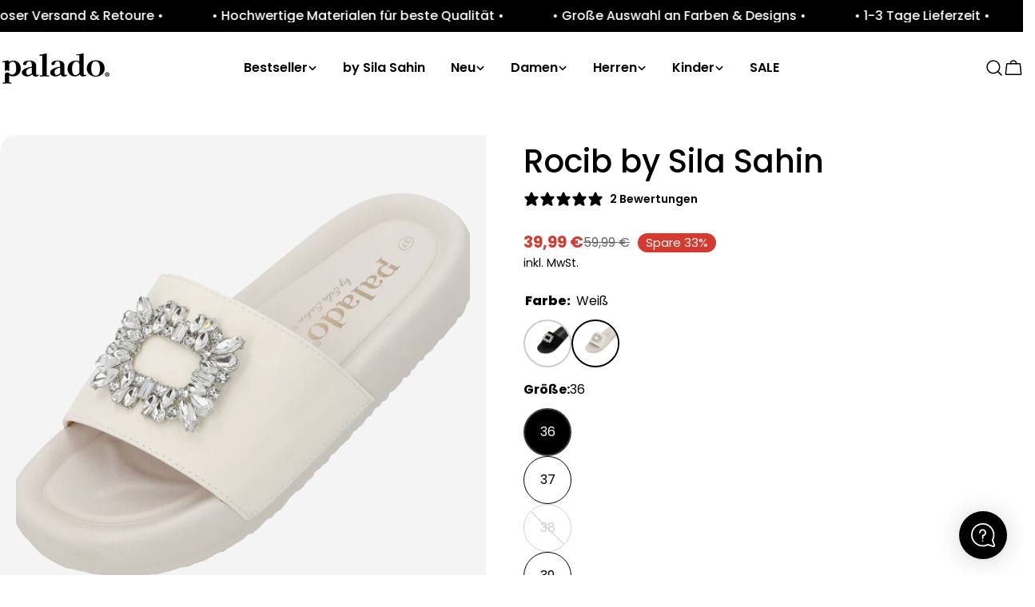

--- FILE ---
content_type: text/html; charset=utf-8
request_url: https://paladoshoes.com/de-at/collections/palado-rocib-by-sila-sahin/products/rocib-by-sila-sahin-weiss
body_size: 79792
content:
<!doctype html>
<html
  class="no-js"
  lang="de"
  
>
  <head>
    <meta charset="utf-8">
    <meta http-equiv="X-UA-Compatible" content="IE=edge">
    <meta name="viewport" content="width=device-width,initial-scale=1">
    <meta name="theme-color" content="">
    <link rel="canonical" href="https://paladoshoes.com/de-at/products/rocib-by-sila-sahin-weiss">
    <link rel="preconnect" href="https://cdn.shopify.com" crossorigin><link rel="icon" type="image/png" href="//paladoshoes.com/cdn/shop/files/favicon-palado_c7ef0495-2b32-493c-bb25-3b0f4534ede0.png?crop=center&height=32&v=1665561443&width=32"><link rel="preconnect" href="https://fonts.shopifycdn.com" crossorigin><title>Rocib by Sila Sahin Weiß &ndash; Palado</title>

    
      <meta name="description" content="Das Modell &quot;Palado Rocib&quot; designed by Sila Sahin besticht durch sein luxuriöses Design, das durch eine auffällige Plateausohle von etwa 3,3cm (bei Größe 37) ergänzt wird. Der breite Riemen ist kunstvoll mit einem schmucksteinbesetzten Ornament verziert, das jedem Outfit einen Hauch von Glamour verleiht. Ein vielseitige">
    


<meta property="og:site_name" content="Palado">
<meta property="og:url" content="https://paladoshoes.com/de-at/products/rocib-by-sila-sahin-weiss">
<meta property="og:title" content="Rocib by Sila Sahin Weiß">
<meta property="og:type" content="product">
<meta property="og:description" content="Das Modell &quot;Palado Rocib&quot; designed by Sila Sahin besticht durch sein luxuriöses Design, das durch eine auffällige Plateausohle von etwa 3,3cm (bei Größe 37) ergänzt wird. Der breite Riemen ist kunstvoll mit einem schmucksteinbesetzten Ornament verziert, das jedem Outfit einen Hauch von Glamour verleiht. Ein vielseitige"><meta property="og:image" content="http://paladoshoes.com/cdn/shop/files/16750527_b06b4994-d2cc-429f-ba04-6e53e0780718.jpg?v=1758564932">
  <meta property="og:image:secure_url" content="https://paladoshoes.com/cdn/shop/files/16750527_b06b4994-d2cc-429f-ba04-6e53e0780718.jpg?v=1758564932">
  <meta property="og:image:width" content="1500">
  <meta property="og:image:height" content="1500"><meta property="og:price:amount" content="39,99">
  <meta property="og:price:currency" content="EUR"><meta name="twitter:card" content="summary_large_image">
<meta name="twitter:title" content="Rocib by Sila Sahin Weiß">
<meta name="twitter:description" content="Das Modell &quot;Palado Rocib&quot; designed by Sila Sahin besticht durch sein luxuriöses Design, das durch eine auffällige Plateausohle von etwa 3,3cm (bei Größe 37) ergänzt wird. Der breite Riemen ist kunstvoll mit einem schmucksteinbesetzten Ornament verziert, das jedem Outfit einen Hauch von Glamour verleiht. Ein vielseitige">

<style data-shopify>
  @font-face {
  font-family: Poppins;
  font-weight: 400;
  font-style: normal;
  font-display: swap;
  src: url("//paladoshoes.com/cdn/fonts/poppins/poppins_n4.0ba78fa5af9b0e1a374041b3ceaadf0a43b41362.woff2") format("woff2"),
       url("//paladoshoes.com/cdn/fonts/poppins/poppins_n4.214741a72ff2596839fc9760ee7a770386cf16ca.woff") format("woff");
}

  @font-face {
  font-family: Poppins;
  font-weight: 400;
  font-style: italic;
  font-display: swap;
  src: url("//paladoshoes.com/cdn/fonts/poppins/poppins_i4.846ad1e22474f856bd6b81ba4585a60799a9f5d2.woff2") format("woff2"),
       url("//paladoshoes.com/cdn/fonts/poppins/poppins_i4.56b43284e8b52fc64c1fd271f289a39e8477e9ec.woff") format("woff");
}

  @font-face {
  font-family: Poppins;
  font-weight: 600;
  font-style: normal;
  font-display: swap;
  src: url("//paladoshoes.com/cdn/fonts/poppins/poppins_n6.aa29d4918bc243723d56b59572e18228ed0786f6.woff2") format("woff2"),
       url("//paladoshoes.com/cdn/fonts/poppins/poppins_n6.5f815d845fe073750885d5b7e619ee00e8111208.woff") format("woff");
}

  @font-face {
  font-family: Poppins;
  font-weight: 600;
  font-style: italic;
  font-display: swap;
  src: url("//paladoshoes.com/cdn/fonts/poppins/poppins_i6.bb8044d6203f492888d626dafda3c2999253e8e9.woff2") format("woff2"),
       url("//paladoshoes.com/cdn/fonts/poppins/poppins_i6.e233dec1a61b1e7dead9f920159eda42280a02c3.woff") format("woff");
}

  @font-face {
  font-family: Poppins;
  font-weight: 700;
  font-style: normal;
  font-display: swap;
  src: url("//paladoshoes.com/cdn/fonts/poppins/poppins_n7.56758dcf284489feb014a026f3727f2f20a54626.woff2") format("woff2"),
       url("//paladoshoes.com/cdn/fonts/poppins/poppins_n7.f34f55d9b3d3205d2cd6f64955ff4b36f0cfd8da.woff") format("woff");
}

  @font-face {
  font-family: Poppins;
  font-weight: 700;
  font-style: italic;
  font-display: swap;
  src: url("//paladoshoes.com/cdn/fonts/poppins/poppins_i7.42fd71da11e9d101e1e6c7932199f925f9eea42d.woff2") format("woff2"),
       url("//paladoshoes.com/cdn/fonts/poppins/poppins_i7.ec8499dbd7616004e21155106d13837fff4cf556.woff") format("woff");
}

  @font-face {
  font-family: Poppins;
  font-weight: 500;
  font-style: normal;
  font-display: swap;
  src: url("//paladoshoes.com/cdn/fonts/poppins/poppins_n5.ad5b4b72b59a00358afc706450c864c3c8323842.woff2") format("woff2"),
       url("//paladoshoes.com/cdn/fonts/poppins/poppins_n5.33757fdf985af2d24b32fcd84c9a09224d4b2c39.woff") format("woff");
}

  @font-face {
  font-family: Poppins;
  font-weight: 500;
  font-style: normal;
  font-display: swap;
  src: url("//paladoshoes.com/cdn/fonts/poppins/poppins_n5.ad5b4b72b59a00358afc706450c864c3c8323842.woff2") format("woff2"),
       url("//paladoshoes.com/cdn/fonts/poppins/poppins_n5.33757fdf985af2d24b32fcd84c9a09224d4b2c39.woff") format("woff");
}

  @font-face {
  font-family: Poppins;
  font-weight: 600;
  font-style: normal;
  font-display: swap;
  src: url("//paladoshoes.com/cdn/fonts/poppins/poppins_n6.aa29d4918bc243723d56b59572e18228ed0786f6.woff2") format("woff2"),
       url("//paladoshoes.com/cdn/fonts/poppins/poppins_n6.5f815d845fe073750885d5b7e619ee00e8111208.woff") format("woff");
}
@font-face {
  font-family: Poppins;
  font-weight: 600;
  font-style: normal;
  font-display: swap;
  src: url("//paladoshoes.com/cdn/fonts/poppins/poppins_n6.aa29d4918bc243723d56b59572e18228ed0786f6.woff2") format("woff2"),
       url("//paladoshoes.com/cdn/fonts/poppins/poppins_n6.5f815d845fe073750885d5b7e619ee00e8111208.woff") format("woff");
}
@font-face {
  font-family: Poppins;
  font-weight: 600;
  font-style: normal;
  font-display: swap;
  src: url("//paladoshoes.com/cdn/fonts/poppins/poppins_n6.aa29d4918bc243723d56b59572e18228ed0786f6.woff2") format("woff2"),
       url("//paladoshoes.com/cdn/fonts/poppins/poppins_n6.5f815d845fe073750885d5b7e619ee00e8111208.woff") format("woff");
}
@font-face {
  font-family: Poppins;
  font-weight: 600;
  font-style: normal;
  font-display: swap;
  src: url("//paladoshoes.com/cdn/fonts/poppins/poppins_n6.aa29d4918bc243723d56b59572e18228ed0786f6.woff2") format("woff2"),
       url("//paladoshoes.com/cdn/fonts/poppins/poppins_n6.5f815d845fe073750885d5b7e619ee00e8111208.woff") format("woff");
}


  
    :root,
.color-scheme-1 {
      --color-background: 255,255,255;
      --color-secondary-background: 247,247,247;
      --color-primary: 214,58,47;
      --color-text-heading: 0,0,0;
      --color-foreground: 0,0,0;
      --color-border: 230,230,230;
      --color-button: 0,0,0;
      --color-button-text: 255,255,255;
      --color-secondary-button: 233,233,233;
      --color-secondary-button-border: 233,233,233;
      --color-secondary-button-text: 0,0,0;
      --color-button-hover-background: 0,0,0;
      --color-button-hover-text: 255,255,255;
      --color-button-before: #333333;
      --color-field: 245,245,245;
      --color-field-text: 0,0,0;
      --color-link: 0,0,0;
      --color-link-hover: 0,0,0;
      --color-product-price-sale: 214,58,47;
      --color-foreground-lighten-60: #666666;
      --color-foreground-lighten-19: #cfcfcf;
    }
    @media (min-width: 768px) {
      body .desktop-color-scheme-1 {
        --color-background: 255,255,255;
      --color-secondary-background: 247,247,247;
      --color-primary: 214,58,47;
      --color-text-heading: 0,0,0;
      --color-foreground: 0,0,0;
      --color-border: 230,230,230;
      --color-button: 0,0,0;
      --color-button-text: 255,255,255;
      --color-secondary-button: 233,233,233;
      --color-secondary-button-border: 233,233,233;
      --color-secondary-button-text: 0,0,0;
      --color-button-hover-background: 0,0,0;
      --color-button-hover-text: 255,255,255;
      --color-button-before: #333333;
      --color-field: 245,245,245;
      --color-field-text: 0,0,0;
      --color-link: 0,0,0;
      --color-link-hover: 0,0,0;
      --color-product-price-sale: 214,58,47;
      --color-foreground-lighten-60: #666666;
      --color-foreground-lighten-19: #cfcfcf;
        color: rgb(var(--color-foreground));
        background-color: rgb(var(--color-background));
      }
    }
    @media (max-width: 767px) {
      body .mobile-color-scheme-1 {
        --color-background: 255,255,255;
      --color-secondary-background: 247,247,247;
      --color-primary: 214,58,47;
      --color-text-heading: 0,0,0;
      --color-foreground: 0,0,0;
      --color-border: 230,230,230;
      --color-button: 0,0,0;
      --color-button-text: 255,255,255;
      --color-secondary-button: 233,233,233;
      --color-secondary-button-border: 233,233,233;
      --color-secondary-button-text: 0,0,0;
      --color-button-hover-background: 0,0,0;
      --color-button-hover-text: 255,255,255;
      --color-button-before: #333333;
      --color-field: 245,245,245;
      --color-field-text: 0,0,0;
      --color-link: 0,0,0;
      --color-link-hover: 0,0,0;
      --color-product-price-sale: 214,58,47;
      --color-foreground-lighten-60: #666666;
      --color-foreground-lighten-19: #cfcfcf;
        color: rgb(var(--color-foreground));
        background-color: rgb(var(--color-background));
      }
    }
  
    
.color-scheme-2 {
      --color-background: 243,238,234;
      --color-secondary-background: 243,238,234;
      --color-primary: 214,58,47;
      --color-text-heading: 0,0,0;
      --color-foreground: 0,0,0;
      --color-border: 198,191,177;
      --color-button: 0,0,0;
      --color-button-text: 255,255,255;
      --color-secondary-button: 255,255,255;
      --color-secondary-button-border: 230,230,230;
      --color-secondary-button-text: 0,0,0;
      --color-button-hover-background: 0,0,0;
      --color-button-hover-text: 255,255,255;
      --color-button-before: #333333;
      --color-field: 255,255,255;
      --color-field-text: 0,0,0;
      --color-link: 0,0,0;
      --color-link-hover: 0,0,0;
      --color-product-price-sale: 214,58,47;
      --color-foreground-lighten-60: #615f5e;
      --color-foreground-lighten-19: #c5c1be;
    }
    @media (min-width: 768px) {
      body .desktop-color-scheme-2 {
        --color-background: 243,238,234;
      --color-secondary-background: 243,238,234;
      --color-primary: 214,58,47;
      --color-text-heading: 0,0,0;
      --color-foreground: 0,0,0;
      --color-border: 198,191,177;
      --color-button: 0,0,0;
      --color-button-text: 255,255,255;
      --color-secondary-button: 255,255,255;
      --color-secondary-button-border: 230,230,230;
      --color-secondary-button-text: 0,0,0;
      --color-button-hover-background: 0,0,0;
      --color-button-hover-text: 255,255,255;
      --color-button-before: #333333;
      --color-field: 255,255,255;
      --color-field-text: 0,0,0;
      --color-link: 0,0,0;
      --color-link-hover: 0,0,0;
      --color-product-price-sale: 214,58,47;
      --color-foreground-lighten-60: #615f5e;
      --color-foreground-lighten-19: #c5c1be;
        color: rgb(var(--color-foreground));
        background-color: rgb(var(--color-background));
      }
    }
    @media (max-width: 767px) {
      body .mobile-color-scheme-2 {
        --color-background: 243,238,234;
      --color-secondary-background: 243,238,234;
      --color-primary: 214,58,47;
      --color-text-heading: 0,0,0;
      --color-foreground: 0,0,0;
      --color-border: 198,191,177;
      --color-button: 0,0,0;
      --color-button-text: 255,255,255;
      --color-secondary-button: 255,255,255;
      --color-secondary-button-border: 230,230,230;
      --color-secondary-button-text: 0,0,0;
      --color-button-hover-background: 0,0,0;
      --color-button-hover-text: 255,255,255;
      --color-button-before: #333333;
      --color-field: 255,255,255;
      --color-field-text: 0,0,0;
      --color-link: 0,0,0;
      --color-link-hover: 0,0,0;
      --color-product-price-sale: 214,58,47;
      --color-foreground-lighten-60: #615f5e;
      --color-foreground-lighten-19: #c5c1be;
        color: rgb(var(--color-foreground));
        background-color: rgb(var(--color-background));
      }
    }
  
    
.color-scheme-3 {
      --color-background: 245,245,245;
      --color-secondary-background: 247,247,247;
      --color-primary: 214,58,47;
      --color-text-heading: 0,0,0;
      --color-foreground: 0,0,0;
      --color-border: 247,247,247;
      --color-button: 233,233,233;
      --color-button-text: 0,0,0;
      --color-secondary-button: 0,0,0;
      --color-secondary-button-border: 0,0,0;
      --color-secondary-button-text: 255,255,255;
      --color-button-hover-background: 0,0,0;
      --color-button-hover-text: 255,255,255;
      --color-button-before: #333333;
      --color-field: 255,255,255;
      --color-field-text: 0,0,0;
      --color-link: 0,0,0;
      --color-link-hover: 0,0,0;
      --color-product-price-sale: 214,58,47;
      --color-foreground-lighten-60: #626262;
      --color-foreground-lighten-19: #c6c6c6;
    }
    @media (min-width: 768px) {
      body .desktop-color-scheme-3 {
        --color-background: 245,245,245;
      --color-secondary-background: 247,247,247;
      --color-primary: 214,58,47;
      --color-text-heading: 0,0,0;
      --color-foreground: 0,0,0;
      --color-border: 247,247,247;
      --color-button: 233,233,233;
      --color-button-text: 0,0,0;
      --color-secondary-button: 0,0,0;
      --color-secondary-button-border: 0,0,0;
      --color-secondary-button-text: 255,255,255;
      --color-button-hover-background: 0,0,0;
      --color-button-hover-text: 255,255,255;
      --color-button-before: #333333;
      --color-field: 255,255,255;
      --color-field-text: 0,0,0;
      --color-link: 0,0,0;
      --color-link-hover: 0,0,0;
      --color-product-price-sale: 214,58,47;
      --color-foreground-lighten-60: #626262;
      --color-foreground-lighten-19: #c6c6c6;
        color: rgb(var(--color-foreground));
        background-color: rgb(var(--color-background));
      }
    }
    @media (max-width: 767px) {
      body .mobile-color-scheme-3 {
        --color-background: 245,245,245;
      --color-secondary-background: 247,247,247;
      --color-primary: 214,58,47;
      --color-text-heading: 0,0,0;
      --color-foreground: 0,0,0;
      --color-border: 247,247,247;
      --color-button: 233,233,233;
      --color-button-text: 0,0,0;
      --color-secondary-button: 0,0,0;
      --color-secondary-button-border: 0,0,0;
      --color-secondary-button-text: 255,255,255;
      --color-button-hover-background: 0,0,0;
      --color-button-hover-text: 255,255,255;
      --color-button-before: #333333;
      --color-field: 255,255,255;
      --color-field-text: 0,0,0;
      --color-link: 0,0,0;
      --color-link-hover: 0,0,0;
      --color-product-price-sale: 214,58,47;
      --color-foreground-lighten-60: #626262;
      --color-foreground-lighten-19: #c6c6c6;
        color: rgb(var(--color-foreground));
        background-color: rgb(var(--color-background));
      }
    }
  
    
.color-scheme-4 {
      --color-background: 232,220,208;
      --color-secondary-background: 247,247,247;
      --color-primary: 214,58,47;
      --color-text-heading: 0,0,0;
      --color-foreground: 0,0,0;
      --color-border: 230,230,230;
      --color-button: 0,0,0;
      --color-button-text: 255,255,255;
      --color-secondary-button: 233,233,233;
      --color-secondary-button-border: 233,233,233;
      --color-secondary-button-text: 0,0,0;
      --color-button-hover-background: 0,0,0;
      --color-button-hover-text: 255,255,255;
      --color-button-before: #333333;
      --color-field: 245,245,245;
      --color-field-text: 0,0,0;
      --color-link: 0,0,0;
      --color-link-hover: 0,0,0;
      --color-product-price-sale: 214,58,47;
      --color-foreground-lighten-60: #5d5853;
      --color-foreground-lighten-19: #bcb2a8;
    }
    @media (min-width: 768px) {
      body .desktop-color-scheme-4 {
        --color-background: 232,220,208;
      --color-secondary-background: 247,247,247;
      --color-primary: 214,58,47;
      --color-text-heading: 0,0,0;
      --color-foreground: 0,0,0;
      --color-border: 230,230,230;
      --color-button: 0,0,0;
      --color-button-text: 255,255,255;
      --color-secondary-button: 233,233,233;
      --color-secondary-button-border: 233,233,233;
      --color-secondary-button-text: 0,0,0;
      --color-button-hover-background: 0,0,0;
      --color-button-hover-text: 255,255,255;
      --color-button-before: #333333;
      --color-field: 245,245,245;
      --color-field-text: 0,0,0;
      --color-link: 0,0,0;
      --color-link-hover: 0,0,0;
      --color-product-price-sale: 214,58,47;
      --color-foreground-lighten-60: #5d5853;
      --color-foreground-lighten-19: #bcb2a8;
        color: rgb(var(--color-foreground));
        background-color: rgb(var(--color-background));
      }
    }
    @media (max-width: 767px) {
      body .mobile-color-scheme-4 {
        --color-background: 232,220,208;
      --color-secondary-background: 247,247,247;
      --color-primary: 214,58,47;
      --color-text-heading: 0,0,0;
      --color-foreground: 0,0,0;
      --color-border: 230,230,230;
      --color-button: 0,0,0;
      --color-button-text: 255,255,255;
      --color-secondary-button: 233,233,233;
      --color-secondary-button-border: 233,233,233;
      --color-secondary-button-text: 0,0,0;
      --color-button-hover-background: 0,0,0;
      --color-button-hover-text: 255,255,255;
      --color-button-before: #333333;
      --color-field: 245,245,245;
      --color-field-text: 0,0,0;
      --color-link: 0,0,0;
      --color-link-hover: 0,0,0;
      --color-product-price-sale: 214,58,47;
      --color-foreground-lighten-60: #5d5853;
      --color-foreground-lighten-19: #bcb2a8;
        color: rgb(var(--color-foreground));
        background-color: rgb(var(--color-background));
      }
    }
  
    
.color-scheme-inverse {
      --color-background: 0,0,0;
      --color-secondary-background: 0,0,0;
      --color-primary: 214,58,47;
      --color-text-heading: 255,255,255;
      --color-foreground: 255,255,255;
      --color-border: 255,255,255;
      --color-button: 255,255,255;
      --color-button-text: 0,0,0;
      --color-secondary-button: 255,255,255;
      --color-secondary-button-border: 230,230,230;
      --color-secondary-button-text: 0,0,0;
      --color-button-hover-background: 255,255,255;
      --color-button-hover-text: 0,0,0;
      --color-button-before: #ffffff;
      --color-field: 255,255,255;
      --color-field-text: 0,0,0;
      --color-link: 255,255,255;
      --color-link-hover: 255,255,255;
      --color-product-price-sale: 214,58,47;
      --color-foreground-lighten-60: #999999;
      --color-foreground-lighten-19: #303030;
    }
    @media (min-width: 768px) {
      body .desktop-color-scheme-inverse {
        --color-background: 0,0,0;
      --color-secondary-background: 0,0,0;
      --color-primary: 214,58,47;
      --color-text-heading: 255,255,255;
      --color-foreground: 255,255,255;
      --color-border: 255,255,255;
      --color-button: 255,255,255;
      --color-button-text: 0,0,0;
      --color-secondary-button: 255,255,255;
      --color-secondary-button-border: 230,230,230;
      --color-secondary-button-text: 0,0,0;
      --color-button-hover-background: 255,255,255;
      --color-button-hover-text: 0,0,0;
      --color-button-before: #ffffff;
      --color-field: 255,255,255;
      --color-field-text: 0,0,0;
      --color-link: 255,255,255;
      --color-link-hover: 255,255,255;
      --color-product-price-sale: 214,58,47;
      --color-foreground-lighten-60: #999999;
      --color-foreground-lighten-19: #303030;
        color: rgb(var(--color-foreground));
        background-color: rgb(var(--color-background));
      }
    }
    @media (max-width: 767px) {
      body .mobile-color-scheme-inverse {
        --color-background: 0,0,0;
      --color-secondary-background: 0,0,0;
      --color-primary: 214,58,47;
      --color-text-heading: 255,255,255;
      --color-foreground: 255,255,255;
      --color-border: 255,255,255;
      --color-button: 255,255,255;
      --color-button-text: 0,0,0;
      --color-secondary-button: 255,255,255;
      --color-secondary-button-border: 230,230,230;
      --color-secondary-button-text: 0,0,0;
      --color-button-hover-background: 255,255,255;
      --color-button-hover-text: 0,0,0;
      --color-button-before: #ffffff;
      --color-field: 255,255,255;
      --color-field-text: 0,0,0;
      --color-link: 255,255,255;
      --color-link-hover: 255,255,255;
      --color-product-price-sale: 214,58,47;
      --color-foreground-lighten-60: #999999;
      --color-foreground-lighten-19: #303030;
        color: rgb(var(--color-foreground));
        background-color: rgb(var(--color-background));
      }
    }
  
    
.color-scheme-6 {
      --color-background: 244,228,227;
      --color-secondary-background: 243,238,234;
      --color-primary: 214,58,47;
      --color-text-heading: 0,0,0;
      --color-foreground: 0,0,0;
      --color-border: 198,191,177;
      --color-button: 0,0,0;
      --color-button-text: 255,255,255;
      --color-secondary-button: 255,255,255;
      --color-secondary-button-border: 230,230,230;
      --color-secondary-button-text: 0,0,0;
      --color-button-hover-background: 0,0,0;
      --color-button-hover-text: 255,255,255;
      --color-button-before: #333333;
      --color-field: 255,255,255;
      --color-field-text: 0,0,0;
      --color-link: 0,0,0;
      --color-link-hover: 0,0,0;
      --color-product-price-sale: 214,58,47;
      --color-foreground-lighten-60: #625b5b;
      --color-foreground-lighten-19: #c6b9b8;
    }
    @media (min-width: 768px) {
      body .desktop-color-scheme-6 {
        --color-background: 244,228,227;
      --color-secondary-background: 243,238,234;
      --color-primary: 214,58,47;
      --color-text-heading: 0,0,0;
      --color-foreground: 0,0,0;
      --color-border: 198,191,177;
      --color-button: 0,0,0;
      --color-button-text: 255,255,255;
      --color-secondary-button: 255,255,255;
      --color-secondary-button-border: 230,230,230;
      --color-secondary-button-text: 0,0,0;
      --color-button-hover-background: 0,0,0;
      --color-button-hover-text: 255,255,255;
      --color-button-before: #333333;
      --color-field: 255,255,255;
      --color-field-text: 0,0,0;
      --color-link: 0,0,0;
      --color-link-hover: 0,0,0;
      --color-product-price-sale: 214,58,47;
      --color-foreground-lighten-60: #625b5b;
      --color-foreground-lighten-19: #c6b9b8;
        color: rgb(var(--color-foreground));
        background-color: rgb(var(--color-background));
      }
    }
    @media (max-width: 767px) {
      body .mobile-color-scheme-6 {
        --color-background: 244,228,227;
      --color-secondary-background: 243,238,234;
      --color-primary: 214,58,47;
      --color-text-heading: 0,0,0;
      --color-foreground: 0,0,0;
      --color-border: 198,191,177;
      --color-button: 0,0,0;
      --color-button-text: 255,255,255;
      --color-secondary-button: 255,255,255;
      --color-secondary-button-border: 230,230,230;
      --color-secondary-button-text: 0,0,0;
      --color-button-hover-background: 0,0,0;
      --color-button-hover-text: 255,255,255;
      --color-button-before: #333333;
      --color-field: 255,255,255;
      --color-field-text: 0,0,0;
      --color-link: 0,0,0;
      --color-link-hover: 0,0,0;
      --color-product-price-sale: 214,58,47;
      --color-foreground-lighten-60: #625b5b;
      --color-foreground-lighten-19: #c6b9b8;
        color: rgb(var(--color-foreground));
        background-color: rgb(var(--color-background));
      }
    }
  
    
.color-scheme-7 {
      --color-background: 255,255,255;
      --color-secondary-background: 233,233,233;
      --color-primary: 214,58,47;
      --color-text-heading: 0,0,0;
      --color-foreground: 0,0,0;
      --color-border: 230,230,230;
      --color-button: 0,0,0;
      --color-button-text: 255,255,255;
      --color-secondary-button: 233,233,233;
      --color-secondary-button-border: 233,233,233;
      --color-secondary-button-text: 0,0,0;
      --color-button-hover-background: 0,0,0;
      --color-button-hover-text: 255,255,255;
      --color-button-before: #333333;
      --color-field: 245,245,245;
      --color-field-text: 0,0,0;
      --color-link: 0,0,0;
      --color-link-hover: 0,0,0;
      --color-product-price-sale: 214,58,47;
      --color-foreground-lighten-60: #666666;
      --color-foreground-lighten-19: #cfcfcf;
    }
    @media (min-width: 768px) {
      body .desktop-color-scheme-7 {
        --color-background: 255,255,255;
      --color-secondary-background: 233,233,233;
      --color-primary: 214,58,47;
      --color-text-heading: 0,0,0;
      --color-foreground: 0,0,0;
      --color-border: 230,230,230;
      --color-button: 0,0,0;
      --color-button-text: 255,255,255;
      --color-secondary-button: 233,233,233;
      --color-secondary-button-border: 233,233,233;
      --color-secondary-button-text: 0,0,0;
      --color-button-hover-background: 0,0,0;
      --color-button-hover-text: 255,255,255;
      --color-button-before: #333333;
      --color-field: 245,245,245;
      --color-field-text: 0,0,0;
      --color-link: 0,0,0;
      --color-link-hover: 0,0,0;
      --color-product-price-sale: 214,58,47;
      --color-foreground-lighten-60: #666666;
      --color-foreground-lighten-19: #cfcfcf;
        color: rgb(var(--color-foreground));
        background-color: rgb(var(--color-background));
      }
    }
    @media (max-width: 767px) {
      body .mobile-color-scheme-7 {
        --color-background: 255,255,255;
      --color-secondary-background: 233,233,233;
      --color-primary: 214,58,47;
      --color-text-heading: 0,0,0;
      --color-foreground: 0,0,0;
      --color-border: 230,230,230;
      --color-button: 0,0,0;
      --color-button-text: 255,255,255;
      --color-secondary-button: 233,233,233;
      --color-secondary-button-border: 233,233,233;
      --color-secondary-button-text: 0,0,0;
      --color-button-hover-background: 0,0,0;
      --color-button-hover-text: 255,255,255;
      --color-button-before: #333333;
      --color-field: 245,245,245;
      --color-field-text: 0,0,0;
      --color-link: 0,0,0;
      --color-link-hover: 0,0,0;
      --color-product-price-sale: 214,58,47;
      --color-foreground-lighten-60: #666666;
      --color-foreground-lighten-19: #cfcfcf;
        color: rgb(var(--color-foreground));
        background-color: rgb(var(--color-background));
      }
    }
  
    
.color-scheme-8 {
      --color-background: 239,222,217;
      --color-secondary-background: 247,247,247;
      --color-primary: 214,58,47;
      --color-text-heading: 0,0,0;
      --color-foreground: 0,0,0;
      --color-border: 230,230,230;
      --color-button: 0,0,0;
      --color-button-text: 255,255,255;
      --color-secondary-button: 233,233,233;
      --color-secondary-button-border: 233,233,233;
      --color-secondary-button-text: 0,0,0;
      --color-button-hover-background: 0,0,0;
      --color-button-hover-text: 255,255,255;
      --color-button-before: #333333;
      --color-field: 245,245,245;
      --color-field-text: 0,0,0;
      --color-link: 0,0,0;
      --color-link-hover: 0,0,0;
      --color-product-price-sale: 214,58,47;
      --color-foreground-lighten-60: #605957;
      --color-foreground-lighten-19: #c2b4b0;
    }
    @media (min-width: 768px) {
      body .desktop-color-scheme-8 {
        --color-background: 239,222,217;
      --color-secondary-background: 247,247,247;
      --color-primary: 214,58,47;
      --color-text-heading: 0,0,0;
      --color-foreground: 0,0,0;
      --color-border: 230,230,230;
      --color-button: 0,0,0;
      --color-button-text: 255,255,255;
      --color-secondary-button: 233,233,233;
      --color-secondary-button-border: 233,233,233;
      --color-secondary-button-text: 0,0,0;
      --color-button-hover-background: 0,0,0;
      --color-button-hover-text: 255,255,255;
      --color-button-before: #333333;
      --color-field: 245,245,245;
      --color-field-text: 0,0,0;
      --color-link: 0,0,0;
      --color-link-hover: 0,0,0;
      --color-product-price-sale: 214,58,47;
      --color-foreground-lighten-60: #605957;
      --color-foreground-lighten-19: #c2b4b0;
        color: rgb(var(--color-foreground));
        background-color: rgb(var(--color-background));
      }
    }
    @media (max-width: 767px) {
      body .mobile-color-scheme-8 {
        --color-background: 239,222,217;
      --color-secondary-background: 247,247,247;
      --color-primary: 214,58,47;
      --color-text-heading: 0,0,0;
      --color-foreground: 0,0,0;
      --color-border: 230,230,230;
      --color-button: 0,0,0;
      --color-button-text: 255,255,255;
      --color-secondary-button: 233,233,233;
      --color-secondary-button-border: 233,233,233;
      --color-secondary-button-text: 0,0,0;
      --color-button-hover-background: 0,0,0;
      --color-button-hover-text: 255,255,255;
      --color-button-before: #333333;
      --color-field: 245,245,245;
      --color-field-text: 0,0,0;
      --color-link: 0,0,0;
      --color-link-hover: 0,0,0;
      --color-product-price-sale: 214,58,47;
      --color-foreground-lighten-60: #605957;
      --color-foreground-lighten-19: #c2b4b0;
        color: rgb(var(--color-foreground));
        background-color: rgb(var(--color-background));
      }
    }
  
    
.color-scheme-9 {
      --color-background: 255,255,255;
      --color-secondary-background: 245,245,245;
      --color-primary: 214,58,47;
      --color-text-heading: 0,0,0;
      --color-foreground: 0,0,0;
      --color-border: 230,230,230;
      --color-button: 0,0,0;
      --color-button-text: 255,255,255;
      --color-secondary-button: 255,255,255;
      --color-secondary-button-border: 204,204,204;
      --color-secondary-button-text: 0,0,0;
      --color-button-hover-background: 0,0,0;
      --color-button-hover-text: 255,255,255;
      --color-button-before: #333333;
      --color-field: 245,245,245;
      --color-field-text: 0,0,0;
      --color-link: 0,0,0;
      --color-link-hover: 0,0,0;
      --color-product-price-sale: 214,58,47;
      --color-foreground-lighten-60: #666666;
      --color-foreground-lighten-19: #cfcfcf;
    }
    @media (min-width: 768px) {
      body .desktop-color-scheme-9 {
        --color-background: 255,255,255;
      --color-secondary-background: 245,245,245;
      --color-primary: 214,58,47;
      --color-text-heading: 0,0,0;
      --color-foreground: 0,0,0;
      --color-border: 230,230,230;
      --color-button: 0,0,0;
      --color-button-text: 255,255,255;
      --color-secondary-button: 255,255,255;
      --color-secondary-button-border: 204,204,204;
      --color-secondary-button-text: 0,0,0;
      --color-button-hover-background: 0,0,0;
      --color-button-hover-text: 255,255,255;
      --color-button-before: #333333;
      --color-field: 245,245,245;
      --color-field-text: 0,0,0;
      --color-link: 0,0,0;
      --color-link-hover: 0,0,0;
      --color-product-price-sale: 214,58,47;
      --color-foreground-lighten-60: #666666;
      --color-foreground-lighten-19: #cfcfcf;
        color: rgb(var(--color-foreground));
        background-color: rgb(var(--color-background));
      }
    }
    @media (max-width: 767px) {
      body .mobile-color-scheme-9 {
        --color-background: 255,255,255;
      --color-secondary-background: 245,245,245;
      --color-primary: 214,58,47;
      --color-text-heading: 0,0,0;
      --color-foreground: 0,0,0;
      --color-border: 230,230,230;
      --color-button: 0,0,0;
      --color-button-text: 255,255,255;
      --color-secondary-button: 255,255,255;
      --color-secondary-button-border: 204,204,204;
      --color-secondary-button-text: 0,0,0;
      --color-button-hover-background: 0,0,0;
      --color-button-hover-text: 255,255,255;
      --color-button-before: #333333;
      --color-field: 245,245,245;
      --color-field-text: 0,0,0;
      --color-link: 0,0,0;
      --color-link-hover: 0,0,0;
      --color-product-price-sale: 214,58,47;
      --color-foreground-lighten-60: #666666;
      --color-foreground-lighten-19: #cfcfcf;
        color: rgb(var(--color-foreground));
        background-color: rgb(var(--color-background));
      }
    }
  
    
.color-scheme-d3c4c0a8-8008-4fbe-9cb6-8b6689dfa03c {
      --color-background: 246,246,246;
      --color-secondary-background: 247,247,247;
      --color-primary: 214,58,47;
      --color-text-heading: 0,0,0;
      --color-foreground: 0,0,0;
      --color-border: 230,230,230;
      --color-button: 0,0,0;
      --color-button-text: 255,255,255;
      --color-secondary-button: 233,233,233;
      --color-secondary-button-border: 233,233,233;
      --color-secondary-button-text: 0,0,0;
      --color-button-hover-background: 0,0,0;
      --color-button-hover-text: 255,255,255;
      --color-button-before: #333333;
      --color-field: 245,245,245;
      --color-field-text: 0,0,0;
      --color-link: 0,0,0;
      --color-link-hover: 0,0,0;
      --color-product-price-sale: 214,58,47;
      --color-foreground-lighten-60: #626262;
      --color-foreground-lighten-19: #c7c7c7;
    }
    @media (min-width: 768px) {
      body .desktop-color-scheme-d3c4c0a8-8008-4fbe-9cb6-8b6689dfa03c {
        --color-background: 246,246,246;
      --color-secondary-background: 247,247,247;
      --color-primary: 214,58,47;
      --color-text-heading: 0,0,0;
      --color-foreground: 0,0,0;
      --color-border: 230,230,230;
      --color-button: 0,0,0;
      --color-button-text: 255,255,255;
      --color-secondary-button: 233,233,233;
      --color-secondary-button-border: 233,233,233;
      --color-secondary-button-text: 0,0,0;
      --color-button-hover-background: 0,0,0;
      --color-button-hover-text: 255,255,255;
      --color-button-before: #333333;
      --color-field: 245,245,245;
      --color-field-text: 0,0,0;
      --color-link: 0,0,0;
      --color-link-hover: 0,0,0;
      --color-product-price-sale: 214,58,47;
      --color-foreground-lighten-60: #626262;
      --color-foreground-lighten-19: #c7c7c7;
        color: rgb(var(--color-foreground));
        background-color: rgb(var(--color-background));
      }
    }
    @media (max-width: 767px) {
      body .mobile-color-scheme-d3c4c0a8-8008-4fbe-9cb6-8b6689dfa03c {
        --color-background: 246,246,246;
      --color-secondary-background: 247,247,247;
      --color-primary: 214,58,47;
      --color-text-heading: 0,0,0;
      --color-foreground: 0,0,0;
      --color-border: 230,230,230;
      --color-button: 0,0,0;
      --color-button-text: 255,255,255;
      --color-secondary-button: 233,233,233;
      --color-secondary-button-border: 233,233,233;
      --color-secondary-button-text: 0,0,0;
      --color-button-hover-background: 0,0,0;
      --color-button-hover-text: 255,255,255;
      --color-button-before: #333333;
      --color-field: 245,245,245;
      --color-field-text: 0,0,0;
      --color-link: 0,0,0;
      --color-link-hover: 0,0,0;
      --color-product-price-sale: 214,58,47;
      --color-foreground-lighten-60: #626262;
      --color-foreground-lighten-19: #c7c7c7;
        color: rgb(var(--color-foreground));
        background-color: rgb(var(--color-background));
      }
    }
  
    
.color-scheme-f135f57d-69f6-4c1d-bd3a-40361420ed42 {
      --color-background: 243,238,234;
      --color-secondary-background: 247,247,247;
      --color-primary: 214,58,47;
      --color-text-heading: 0,0,0;
      --color-foreground: 0,0,0;
      --color-border: 255,255,255;
      --color-button: 0,0,0;
      --color-button-text: 255,255,255;
      --color-secondary-button: 233,233,233;
      --color-secondary-button-border: 233,233,233;
      --color-secondary-button-text: 0,0,0;
      --color-button-hover-background: 0,0,0;
      --color-button-hover-text: 255,255,255;
      --color-button-before: #333333;
      --color-field: 255,255,255;
      --color-field-text: 0,0,0;
      --color-link: 0,0,0;
      --color-link-hover: 0,0,0;
      --color-product-price-sale: 214,58,47;
      --color-foreground-lighten-60: #615f5e;
      --color-foreground-lighten-19: #c5c1be;
    }
    @media (min-width: 768px) {
      body .desktop-color-scheme-f135f57d-69f6-4c1d-bd3a-40361420ed42 {
        --color-background: 243,238,234;
      --color-secondary-background: 247,247,247;
      --color-primary: 214,58,47;
      --color-text-heading: 0,0,0;
      --color-foreground: 0,0,0;
      --color-border: 255,255,255;
      --color-button: 0,0,0;
      --color-button-text: 255,255,255;
      --color-secondary-button: 233,233,233;
      --color-secondary-button-border: 233,233,233;
      --color-secondary-button-text: 0,0,0;
      --color-button-hover-background: 0,0,0;
      --color-button-hover-text: 255,255,255;
      --color-button-before: #333333;
      --color-field: 255,255,255;
      --color-field-text: 0,0,0;
      --color-link: 0,0,0;
      --color-link-hover: 0,0,0;
      --color-product-price-sale: 214,58,47;
      --color-foreground-lighten-60: #615f5e;
      --color-foreground-lighten-19: #c5c1be;
        color: rgb(var(--color-foreground));
        background-color: rgb(var(--color-background));
      }
    }
    @media (max-width: 767px) {
      body .mobile-color-scheme-f135f57d-69f6-4c1d-bd3a-40361420ed42 {
        --color-background: 243,238,234;
      --color-secondary-background: 247,247,247;
      --color-primary: 214,58,47;
      --color-text-heading: 0,0,0;
      --color-foreground: 0,0,0;
      --color-border: 255,255,255;
      --color-button: 0,0,0;
      --color-button-text: 255,255,255;
      --color-secondary-button: 233,233,233;
      --color-secondary-button-border: 233,233,233;
      --color-secondary-button-text: 0,0,0;
      --color-button-hover-background: 0,0,0;
      --color-button-hover-text: 255,255,255;
      --color-button-before: #333333;
      --color-field: 255,255,255;
      --color-field-text: 0,0,0;
      --color-link: 0,0,0;
      --color-link-hover: 0,0,0;
      --color-product-price-sale: 214,58,47;
      --color-foreground-lighten-60: #615f5e;
      --color-foreground-lighten-19: #c5c1be;
        color: rgb(var(--color-foreground));
        background-color: rgb(var(--color-background));
      }
    }
  

  body, .color-scheme-1, .color-scheme-2, .color-scheme-3, .color-scheme-4, .color-scheme-inverse, .color-scheme-6, .color-scheme-7, .color-scheme-8, .color-scheme-9, .color-scheme-d3c4c0a8-8008-4fbe-9cb6-8b6689dfa03c, .color-scheme-f135f57d-69f6-4c1d-bd3a-40361420ed42 {
    color: rgb(var(--color-foreground));
    background-color: rgb(var(--color-background));
  }

  :root {
    /* Animation variable */
    --animation-nav: .5s cubic-bezier(.6, 0, .4, 1);
    --animation-default: .5s cubic-bezier(.3, 1, .3, 1);
    --animation-fast: .3s cubic-bezier(.7, 0, .3, 1);
    --transform-origin-start: left;
    --transform-origin-end: right;
    --duration-default: 200ms;
    --duration-image: 1000ms;

    --font-body-family: Poppins, sans-serif;
    --font-body-style: normal;
    --font-body-weight: 400;
    --font-body-weight-bolder: 600;
    --font-body-weight-bold: 700;
    --font-body-size: 1.6rem;
    --font-body-line-height: 1.625;

    --font-heading-family: Poppins, sans-serif;
    --font-heading-style: normal;
    --font-heading-weight: 500;
    --font-heading-letter-spacing: 0.0em;
    --font-heading-transform: none;
    --font-heading-scale: 1.0;
    --font-heading-mobile-scale: 0.8;

    --font-hd1-transform:none;

    --font-subheading-family: Poppins, sans-serif;
    --font-subheading-weight: 600;
    --font-subheading-scale: 1.12;
    --font-subheading-transform: none;
    --font-subheading-letter-spacing: 0.0em;

    --font-navigation-family: Poppins, sans-serif;
    --font-navigation-weight: 600;
    --navigation-transform: none;

    --font-button-family: Poppins, sans-serif;
    --font-button-weight: 600;
    --buttons-letter-spacing: 0.0em;
    --buttons-transform: capitalize;
    --buttons-height: 4.8rem;
    --buttons-border-width: 1px;
    --inputs-border-width: 1px;

    --font-pcard-title-family: Poppins, sans-serif;
    --font-pcard-title-style: normal;
    --font-pcard-title-weight: 600;
    --font-pcard-title-scale: 1.12;
    --font-pcard-title-transform: none;

    --font-hd1-size: 6.0rem;
    --font-hd2-size: 4.8rem;
    --font-hd3-size: 3.6rem;
    --font-h1-size: calc(var(--font-heading-scale) * 4rem);
    --font-h2-size: calc(var(--font-heading-scale) * 3.2rem);
    --font-h3-size: calc(var(--font-heading-scale) * 2.8rem);
    --font-h4-size: calc(var(--font-heading-scale) * 2.2rem);
    --font-h5-size: calc(var(--font-heading-scale) * 1.8rem);
    --font-h6-size: calc(var(--font-heading-scale) * 1.6rem);
    --font-subheading-size: calc(var(--font-subheading-scale) * var(--font-body-size));
    --font-pcard-title-size: calc(var(--font-pcard-title-scale) * var(--font-body-size));

    --color-badge-sale: #D63A2F;
    --color-badge-sale-text: #FFFFFF;
    --color-badge-soldout: #A5A4AB;
    --color-badge-soldout-text: #FFFFFF;
    --color-badge-hot: #6C69DE;
    --color-badge-hot-text: #FFFFFF;
    --color-badge-new: #559B60;
    --color-badge-new-text: #FFFFFF;
    --color-cart-bubble: #D63A2F;
    --color-keyboard-focus: 11 97 205;

    --buttons-radius: 2.4rem;
    --inputs-radius: 2.4rem;
    --textareas-radius: 1.6rem;
    --blocks-radius: 2.0rem;
    --blocks-radius-mobile: 1.6rem;
    --small-blocks-radius: 0.6rem;
    --medium-blocks-radius: 1.0rem;
    --pcard-radius: 2.0rem;
    --pcard-inner-radius: 1.0rem;
    --badges-radius: 0.5rem;

    --page-width: 1350px;
    --page-width-margin: 0rem;
    --header-padding-bottom: 4rem;
    --header-padding-bottom-mobile: 3.2rem;
    --header-padding-bottom-large: 6rem;
    --header-padding-bottom-large-lg: 4rem;
  }

  *,
  *::before,
  *::after {
    box-sizing: inherit;
  }

  html {
    box-sizing: border-box;
    font-size: 62.5%;
    height: 100%;
  }

  body {
    min-height: 100%;
    margin: 0;
    font-family: var(--font-body-family);
    font-style: var(--font-body-style);
    font-weight: var(--font-body-weight);
    font-size: var(--font-body-size);
    line-height: var(--font-body-line-height);
    -webkit-font-smoothing: antialiased;
    -moz-osx-font-smoothing: grayscale;
    touch-action: manipulation;
    -webkit-text-size-adjust: 100%;
    font-feature-settings: normal;
  }
  @media (min-width: 1425px) {
    .swiper-controls--outside {
      --swiper-navigation-offset-x: calc((var(--swiper-navigation-size) + 2.7rem) * -1);
    }
  }
</style>

  <link rel="preload" as="font" href="//paladoshoes.com/cdn/fonts/poppins/poppins_n4.0ba78fa5af9b0e1a374041b3ceaadf0a43b41362.woff2" type="font/woff2" crossorigin>
  

  <link rel="preload" as="font" href="//paladoshoes.com/cdn/fonts/poppins/poppins_n5.ad5b4b72b59a00358afc706450c864c3c8323842.woff2" type="font/woff2" crossorigin>
  
<link href="//paladoshoes.com/cdn/shop/t/47/assets/vendor.css?v=94183888130352382221734073235" rel="stylesheet" type="text/css" media="all" /><link href="//paladoshoes.com/cdn/shop/t/47/assets/theme.css?v=157216251368487437251765880558" rel="stylesheet" type="text/css" media="all" /><script>window.performance && window.performance.mark && window.performance.mark('shopify.content_for_header.start');</script><meta name="google-site-verification" content="wDV-CpkpdCWrOjnMIh_Y7OGjWohMsdQbQYRbDgJg3xc">
<meta name="facebook-domain-verification" content="m3eubmt1vvzc7raiwu0tjz805mnfun">
<meta id="shopify-digital-wallet" name="shopify-digital-wallet" content="/62335975582/digital_wallets/dialog">
<meta name="shopify-checkout-api-token" content="1f6ab420690bd3ec008b7a8414276ca9">
<meta id="in-context-paypal-metadata" data-shop-id="62335975582" data-venmo-supported="false" data-environment="production" data-locale="de_DE" data-paypal-v4="true" data-currency="EUR">
<link rel="alternate" hreflang="x-default" href="https://paladoshoes.com/products/rocib-by-sila-sahin-weiss">
<link rel="alternate" hreflang="de-AT" href="https://paladoshoes.com/de-at/products/rocib-by-sila-sahin-weiss">
<link rel="alternate" hreflang="de-DE" href="https://paladoshoes.com/products/rocib-by-sila-sahin-weiss">
<link rel="alternate" type="application/json+oembed" href="https://paladoshoes.com/de-at/products/rocib-by-sila-sahin-weiss.oembed">
<script async="async" src="/checkouts/internal/preloads.js?locale=de-AT"></script>
<link rel="preconnect" href="https://shop.app" crossorigin="anonymous">
<script async="async" src="https://shop.app/checkouts/internal/preloads.js?locale=de-AT&shop_id=62335975582" crossorigin="anonymous"></script>
<script id="apple-pay-shop-capabilities" type="application/json">{"shopId":62335975582,"countryCode":"DE","currencyCode":"EUR","merchantCapabilities":["supports3DS"],"merchantId":"gid:\/\/shopify\/Shop\/62335975582","merchantName":"Palado","requiredBillingContactFields":["postalAddress","email"],"requiredShippingContactFields":["postalAddress","email"],"shippingType":"shipping","supportedNetworks":["visa","maestro","masterCard","amex"],"total":{"type":"pending","label":"Palado","amount":"1.00"},"shopifyPaymentsEnabled":true,"supportsSubscriptions":true}</script>
<script id="shopify-features" type="application/json">{"accessToken":"1f6ab420690bd3ec008b7a8414276ca9","betas":["rich-media-storefront-analytics"],"domain":"paladoshoes.com","predictiveSearch":true,"shopId":62335975582,"locale":"de"}</script>
<script>var Shopify = Shopify || {};
Shopify.shop = "palado-dev.myshopify.com";
Shopify.locale = "de";
Shopify.currency = {"active":"EUR","rate":"1.0"};
Shopify.country = "AT";
Shopify.theme = {"name":"paladoshoes-sleek\/master","id":175968092503,"schema_name":"Sleek","schema_version":"1.6.0","theme_store_id":null,"role":"main"};
Shopify.theme.handle = "null";
Shopify.theme.style = {"id":null,"handle":null};
Shopify.cdnHost = "paladoshoes.com/cdn";
Shopify.routes = Shopify.routes || {};
Shopify.routes.root = "/de-at/";</script>
<script type="module">!function(o){(o.Shopify=o.Shopify||{}).modules=!0}(window);</script>
<script>!function(o){function n(){var o=[];function n(){o.push(Array.prototype.slice.apply(arguments))}return n.q=o,n}var t=o.Shopify=o.Shopify||{};t.loadFeatures=n(),t.autoloadFeatures=n()}(window);</script>
<script>
  window.ShopifyPay = window.ShopifyPay || {};
  window.ShopifyPay.apiHost = "shop.app\/pay";
  window.ShopifyPay.redirectState = null;
</script>
<script id="shop-js-analytics" type="application/json">{"pageType":"product"}</script>
<script defer="defer" async type="module" src="//paladoshoes.com/cdn/shopifycloud/shop-js/modules/v2/client.init-shop-cart-sync_e98Ab_XN.de.esm.js"></script>
<script defer="defer" async type="module" src="//paladoshoes.com/cdn/shopifycloud/shop-js/modules/v2/chunk.common_Pcw9EP95.esm.js"></script>
<script defer="defer" async type="module" src="//paladoshoes.com/cdn/shopifycloud/shop-js/modules/v2/chunk.modal_CzmY4ZhL.esm.js"></script>
<script type="module">
  await import("//paladoshoes.com/cdn/shopifycloud/shop-js/modules/v2/client.init-shop-cart-sync_e98Ab_XN.de.esm.js");
await import("//paladoshoes.com/cdn/shopifycloud/shop-js/modules/v2/chunk.common_Pcw9EP95.esm.js");
await import("//paladoshoes.com/cdn/shopifycloud/shop-js/modules/v2/chunk.modal_CzmY4ZhL.esm.js");

  window.Shopify.SignInWithShop?.initShopCartSync?.({"fedCMEnabled":true,"windoidEnabled":true});

</script>
<script>
  window.Shopify = window.Shopify || {};
  if (!window.Shopify.featureAssets) window.Shopify.featureAssets = {};
  window.Shopify.featureAssets['shop-js'] = {"shop-cart-sync":["modules/v2/client.shop-cart-sync_DazCVyJ3.de.esm.js","modules/v2/chunk.common_Pcw9EP95.esm.js","modules/v2/chunk.modal_CzmY4ZhL.esm.js"],"init-fed-cm":["modules/v2/client.init-fed-cm_D0AulfmK.de.esm.js","modules/v2/chunk.common_Pcw9EP95.esm.js","modules/v2/chunk.modal_CzmY4ZhL.esm.js"],"shop-cash-offers":["modules/v2/client.shop-cash-offers_BISyWFEA.de.esm.js","modules/v2/chunk.common_Pcw9EP95.esm.js","modules/v2/chunk.modal_CzmY4ZhL.esm.js"],"shop-login-button":["modules/v2/client.shop-login-button_D_c1vx_E.de.esm.js","modules/v2/chunk.common_Pcw9EP95.esm.js","modules/v2/chunk.modal_CzmY4ZhL.esm.js"],"pay-button":["modules/v2/client.pay-button_CHADzJ4g.de.esm.js","modules/v2/chunk.common_Pcw9EP95.esm.js","modules/v2/chunk.modal_CzmY4ZhL.esm.js"],"shop-button":["modules/v2/client.shop-button_CQnD2U3v.de.esm.js","modules/v2/chunk.common_Pcw9EP95.esm.js","modules/v2/chunk.modal_CzmY4ZhL.esm.js"],"avatar":["modules/v2/client.avatar_BTnouDA3.de.esm.js"],"init-windoid":["modules/v2/client.init-windoid_CmA0-hrC.de.esm.js","modules/v2/chunk.common_Pcw9EP95.esm.js","modules/v2/chunk.modal_CzmY4ZhL.esm.js"],"init-shop-for-new-customer-accounts":["modules/v2/client.init-shop-for-new-customer-accounts_BCzC_Mib.de.esm.js","modules/v2/client.shop-login-button_D_c1vx_E.de.esm.js","modules/v2/chunk.common_Pcw9EP95.esm.js","modules/v2/chunk.modal_CzmY4ZhL.esm.js"],"init-shop-email-lookup-coordinator":["modules/v2/client.init-shop-email-lookup-coordinator_DYzOit4u.de.esm.js","modules/v2/chunk.common_Pcw9EP95.esm.js","modules/v2/chunk.modal_CzmY4ZhL.esm.js"],"init-shop-cart-sync":["modules/v2/client.init-shop-cart-sync_e98Ab_XN.de.esm.js","modules/v2/chunk.common_Pcw9EP95.esm.js","modules/v2/chunk.modal_CzmY4ZhL.esm.js"],"shop-toast-manager":["modules/v2/client.shop-toast-manager_Bc-1elH8.de.esm.js","modules/v2/chunk.common_Pcw9EP95.esm.js","modules/v2/chunk.modal_CzmY4ZhL.esm.js"],"init-customer-accounts":["modules/v2/client.init-customer-accounts_CqlRHmZs.de.esm.js","modules/v2/client.shop-login-button_D_c1vx_E.de.esm.js","modules/v2/chunk.common_Pcw9EP95.esm.js","modules/v2/chunk.modal_CzmY4ZhL.esm.js"],"init-customer-accounts-sign-up":["modules/v2/client.init-customer-accounts-sign-up_DZmBw6yB.de.esm.js","modules/v2/client.shop-login-button_D_c1vx_E.de.esm.js","modules/v2/chunk.common_Pcw9EP95.esm.js","modules/v2/chunk.modal_CzmY4ZhL.esm.js"],"shop-follow-button":["modules/v2/client.shop-follow-button_Cx-w7rSq.de.esm.js","modules/v2/chunk.common_Pcw9EP95.esm.js","modules/v2/chunk.modal_CzmY4ZhL.esm.js"],"checkout-modal":["modules/v2/client.checkout-modal_Djjmh8qM.de.esm.js","modules/v2/chunk.common_Pcw9EP95.esm.js","modules/v2/chunk.modal_CzmY4ZhL.esm.js"],"shop-login":["modules/v2/client.shop-login_DMZMgoZf.de.esm.js","modules/v2/chunk.common_Pcw9EP95.esm.js","modules/v2/chunk.modal_CzmY4ZhL.esm.js"],"lead-capture":["modules/v2/client.lead-capture_SqejaEd8.de.esm.js","modules/v2/chunk.common_Pcw9EP95.esm.js","modules/v2/chunk.modal_CzmY4ZhL.esm.js"],"payment-terms":["modules/v2/client.payment-terms_DUeEqFTJ.de.esm.js","modules/v2/chunk.common_Pcw9EP95.esm.js","modules/v2/chunk.modal_CzmY4ZhL.esm.js"]};
</script>
<script>(function() {
  var isLoaded = false;
  function asyncLoad() {
    if (isLoaded) return;
    isLoaded = true;
    var urls = ["https:\/\/cdn.nfcube.com\/instafeed-31d25d2eeebf9a987732d51cfb33f7e2.js?shop=palado-dev.myshopify.com","https:\/\/static.klaviyo.com\/onsite\/js\/klaviyo.js?company_id=SDqucp\u0026shop=palado-dev.myshopify.com"];
    for (var i = 0; i < urls.length; i++) {
      var s = document.createElement('script');
      s.type = 'text/javascript';
      s.async = true;
      s.src = urls[i];
      var x = document.getElementsByTagName('script')[0];
      x.parentNode.insertBefore(s, x);
    }
  };
  if(window.attachEvent) {
    window.attachEvent('onload', asyncLoad);
  } else {
    window.addEventListener('load', asyncLoad, false);
  }
})();</script>
<script id="__st">var __st={"a":62335975582,"offset":3600,"reqid":"68340985-0d8d-4122-9d36-a14e7e9e6f67-1769249317","pageurl":"paladoshoes.com\/de-at\/collections\/palado-rocib-by-sila-sahin\/products\/rocib-by-sila-sahin-weiss","u":"896f99432461","p":"product","rtyp":"product","rid":8937221587287};</script>
<script>window.ShopifyPaypalV4VisibilityTracking = true;</script>
<script id="captcha-bootstrap">!function(){'use strict';const t='contact',e='account',n='new_comment',o=[[t,t],['blogs',n],['comments',n],[t,'customer']],c=[[e,'customer_login'],[e,'guest_login'],[e,'recover_customer_password'],[e,'create_customer']],r=t=>t.map((([t,e])=>`form[action*='/${t}']:not([data-nocaptcha='true']) input[name='form_type'][value='${e}']`)).join(','),a=t=>()=>t?[...document.querySelectorAll(t)].map((t=>t.form)):[];function s(){const t=[...o],e=r(t);return a(e)}const i='password',u='form_key',d=['recaptcha-v3-token','g-recaptcha-response','h-captcha-response',i],f=()=>{try{return window.sessionStorage}catch{return}},m='__shopify_v',_=t=>t.elements[u];function p(t,e,n=!1){try{const o=window.sessionStorage,c=JSON.parse(o.getItem(e)),{data:r}=function(t){const{data:e,action:n}=t;return t[m]||n?{data:e,action:n}:{data:t,action:n}}(c);for(const[e,n]of Object.entries(r))t.elements[e]&&(t.elements[e].value=n);n&&o.removeItem(e)}catch(o){console.error('form repopulation failed',{error:o})}}const l='form_type',E='cptcha';function T(t){t.dataset[E]=!0}const w=window,h=w.document,L='Shopify',v='ce_forms',y='captcha';let A=!1;((t,e)=>{const n=(g='f06e6c50-85a8-45c8-87d0-21a2b65856fe',I='https://cdn.shopify.com/shopifycloud/storefront-forms-hcaptcha/ce_storefront_forms_captcha_hcaptcha.v1.5.2.iife.js',D={infoText:'Durch hCaptcha geschützt',privacyText:'Datenschutz',termsText:'Allgemeine Geschäftsbedingungen'},(t,e,n)=>{const o=w[L][v],c=o.bindForm;if(c)return c(t,g,e,D).then(n);var r;o.q.push([[t,g,e,D],n]),r=I,A||(h.body.append(Object.assign(h.createElement('script'),{id:'captcha-provider',async:!0,src:r})),A=!0)});var g,I,D;w[L]=w[L]||{},w[L][v]=w[L][v]||{},w[L][v].q=[],w[L][y]=w[L][y]||{},w[L][y].protect=function(t,e){n(t,void 0,e),T(t)},Object.freeze(w[L][y]),function(t,e,n,w,h,L){const[v,y,A,g]=function(t,e,n){const i=e?o:[],u=t?c:[],d=[...i,...u],f=r(d),m=r(i),_=r(d.filter((([t,e])=>n.includes(e))));return[a(f),a(m),a(_),s()]}(w,h,L),I=t=>{const e=t.target;return e instanceof HTMLFormElement?e:e&&e.form},D=t=>v().includes(t);t.addEventListener('submit',(t=>{const e=I(t);if(!e)return;const n=D(e)&&!e.dataset.hcaptchaBound&&!e.dataset.recaptchaBound,o=_(e),c=g().includes(e)&&(!o||!o.value);(n||c)&&t.preventDefault(),c&&!n&&(function(t){try{if(!f())return;!function(t){const e=f();if(!e)return;const n=_(t);if(!n)return;const o=n.value;o&&e.removeItem(o)}(t);const e=Array.from(Array(32),(()=>Math.random().toString(36)[2])).join('');!function(t,e){_(t)||t.append(Object.assign(document.createElement('input'),{type:'hidden',name:u})),t.elements[u].value=e}(t,e),function(t,e){const n=f();if(!n)return;const o=[...t.querySelectorAll(`input[type='${i}']`)].map((({name:t})=>t)),c=[...d,...o],r={};for(const[a,s]of new FormData(t).entries())c.includes(a)||(r[a]=s);n.setItem(e,JSON.stringify({[m]:1,action:t.action,data:r}))}(t,e)}catch(e){console.error('failed to persist form',e)}}(e),e.submit())}));const S=(t,e)=>{t&&!t.dataset[E]&&(n(t,e.some((e=>e===t))),T(t))};for(const o of['focusin','change'])t.addEventListener(o,(t=>{const e=I(t);D(e)&&S(e,y())}));const B=e.get('form_key'),M=e.get(l),P=B&&M;t.addEventListener('DOMContentLoaded',(()=>{const t=y();if(P)for(const e of t)e.elements[l].value===M&&p(e,B);[...new Set([...A(),...v().filter((t=>'true'===t.dataset.shopifyCaptcha))])].forEach((e=>S(e,t)))}))}(h,new URLSearchParams(w.location.search),n,t,e,['guest_login'])})(!0,!0)}();</script>
<script integrity="sha256-4kQ18oKyAcykRKYeNunJcIwy7WH5gtpwJnB7kiuLZ1E=" data-source-attribution="shopify.loadfeatures" defer="defer" src="//paladoshoes.com/cdn/shopifycloud/storefront/assets/storefront/load_feature-a0a9edcb.js" crossorigin="anonymous"></script>
<script crossorigin="anonymous" defer="defer" src="//paladoshoes.com/cdn/shopifycloud/storefront/assets/shopify_pay/storefront-65b4c6d7.js?v=20250812"></script>
<script data-source-attribution="shopify.dynamic_checkout.dynamic.init">var Shopify=Shopify||{};Shopify.PaymentButton=Shopify.PaymentButton||{isStorefrontPortableWallets:!0,init:function(){window.Shopify.PaymentButton.init=function(){};var t=document.createElement("script");t.src="https://paladoshoes.com/cdn/shopifycloud/portable-wallets/latest/portable-wallets.de.js",t.type="module",document.head.appendChild(t)}};
</script>
<script data-source-attribution="shopify.dynamic_checkout.buyer_consent">
  function portableWalletsHideBuyerConsent(e){var t=document.getElementById("shopify-buyer-consent"),n=document.getElementById("shopify-subscription-policy-button");t&&n&&(t.classList.add("hidden"),t.setAttribute("aria-hidden","true"),n.removeEventListener("click",e))}function portableWalletsShowBuyerConsent(e){var t=document.getElementById("shopify-buyer-consent"),n=document.getElementById("shopify-subscription-policy-button");t&&n&&(t.classList.remove("hidden"),t.removeAttribute("aria-hidden"),n.addEventListener("click",e))}window.Shopify?.PaymentButton&&(window.Shopify.PaymentButton.hideBuyerConsent=portableWalletsHideBuyerConsent,window.Shopify.PaymentButton.showBuyerConsent=portableWalletsShowBuyerConsent);
</script>
<script data-source-attribution="shopify.dynamic_checkout.cart.bootstrap">document.addEventListener("DOMContentLoaded",(function(){function t(){return document.querySelector("shopify-accelerated-checkout-cart, shopify-accelerated-checkout")}if(t())Shopify.PaymentButton.init();else{new MutationObserver((function(e,n){t()&&(Shopify.PaymentButton.init(),n.disconnect())})).observe(document.body,{childList:!0,subtree:!0})}}));
</script>
<link id="shopify-accelerated-checkout-styles" rel="stylesheet" media="screen" href="https://paladoshoes.com/cdn/shopifycloud/portable-wallets/latest/accelerated-checkout-backwards-compat.css" crossorigin="anonymous">
<style id="shopify-accelerated-checkout-cart">
        #shopify-buyer-consent {
  margin-top: 1em;
  display: inline-block;
  width: 100%;
}

#shopify-buyer-consent.hidden {
  display: none;
}

#shopify-subscription-policy-button {
  background: none;
  border: none;
  padding: 0;
  text-decoration: underline;
  font-size: inherit;
  cursor: pointer;
}

#shopify-subscription-policy-button::before {
  box-shadow: none;
}

      </style>

<script>window.performance && window.performance.mark && window.performance.mark('shopify.content_for_header.end');</script>
    
    <script src="//paladoshoes.com/cdn/shop/t/47/assets/vendor.js?v=70296684678509862901734073237" defer="defer"></script>
    <script src="//paladoshoes.com/cdn/shop/t/47/assets/theme.js?v=93415972368897237921742219283" defer="defer"></script>
    <script src="//paladoshoes.com/cdn/shop/t/47/assets/custom.js?v=112607470306211386911763039362" defer="defer"></script>

    <script>
      if (Shopify.designMode) {
        document.documentElement.classList.add('shopify-design-mode');
      }
    </script>
<script>
  window.FoxTheme = window.FoxTheme || {};
  document.documentElement.classList.replace('no-js', 'js');
  window.shopUrl = 'https://paladoshoes.com';
  window.FoxTheme.routes = {
    cart_add_url: '/de-at/cart/add',
    cart_change_url: '/de-at/cart/change',
    cart_update_url: '/de-at/cart/update',
    cart_url: '/de-at/cart',
    shop_url: 'https://paladoshoes.com',
    predictive_search_url: '/de-at/search/suggest',
  };

  FoxTheme.shippingCalculatorStrings = {
    error: "Beim Abrufen der Versandkosten sind ein oder mehrere Fehler aufgetreten:",
    notFound: "Leider versenden wir nicht an Ihre Adresse.",
    oneResult: "Für Ihre Adresse gibt es einen Versandtarif:",
    multipleResults: "Für Ihre Adresse gelten mehrere Versandkosten:",
  };

  FoxTheme.settings = {
    cartType: "drawer",
    moneyFormat: "{{amount_with_comma_separator}} €",
    themeName: 'Sleek',
    themeVersion: '1.6.0'
  }

  FoxTheme.variantStrings = {
    addToCart: `In den Warenkorb`,
    soldOut: `Ausverkauft`,
    unavailable: `Nicht verfügbar`,
    unavailable_with_option: `[value] – Nicht verfügbar`,
  };

  FoxTheme.quickOrderListStrings = {
    itemsAdded: "[quantity] Artikel hinzugefügt",
    itemAdded: "[quantity] Artikel hinzugefügt",
    itemsRemoved: "[quantity] Elemente entfernt",
    itemRemoved: "[quantity] Element entfernt",
    viewCart: "Warenkorb ansehen",
    each: "[money]\/Stück",
    min_error: "Dieser Artikel hat mindestens [min]",
    max_error: "Dieser Artikel hat maximal [max]",
    step_error: "Sie können dieses Element nur in Schritten von [step] hinzufügen.",
  };

  FoxTheme.accessibilityStrings = {
    imageAvailable: `Bild [index] ist jetzt in der Galerieansicht verfügbar`,
    shareSuccess: `Kopiert`,
    pauseSlideshow: `Diashow anhalten`,
    playSlideshow: `Diashow abspielen`,
    recipientFormExpanded: `Formular für Geschenkkartenempfänger erweitert`,
    recipientFormCollapsed: `Das Formular für den Empfänger der Geschenkkarte ist ausgeblendet`,
    countrySelectorSearchCount: `[count] Länder/Regionen gefunden`,
  };
</script>

    
    
  <!-- BEGIN app block: shopify://apps/rt-instant-faq-help-center/blocks/app-embed/42a6a0f1-7775-488e-92d1-ef440cc5a462 --><script>
  window.roarJs = window.roarJs || {};
  roarJs.FaqConfig = {
    metafields: {
      shop: "palado-dev.myshopify.com",
      settings: {"enabled":"1","block_order":["shipping","return","1691753763001","1691753800197","1691753849829","1700564693349"],"param":{"cta":"","greeting":{"enabled":"0","message":"FAQ - Häufige Fragen","delay":"10"},"position":{"value":"bottom_right","bottom":"20","left":"20","right":"20"}},"mobile":{"enabled":"1","position":{"value":"right","bottom":"20","left":"20","right":"20"}},"texts":{"category":"Sieh dir unsere FAQ-Kategorien an:","featured":"","search":"Suche nach FAQ-Thema","results":"Ergebnisse für \"{terms}\"","no_results":"Zu dieser Suchanfrage liegen keine Einträge vor. Versuche es erneut."},"style":{"gradient":"custom","pattern":"0","custom":{"color":"#ffffff","background":"#000000"},"icon":"15","rounded":"1","social":{"color":"#000000","background":"#ffffff"}},"channels":{"whatsapp":{"type":"whatsapp","number":"+4915110352268","label":"WhatsApp-Kundenservice"}},"channel_order":["whatsapp"],"blocks":{"shipping":{"title":"Produktinformationen","icon":"","icon_custom":"1","icon_url":"https:\/\/cdn.shopify.com\/s\/files\/1\/0623\/3597\/5582\/files\/info.png?v=1691572213","block_order":["1","1691754043157","1691754094671","1691754325130","1691754363014","1701156480002","1702907858188"],"blocks":{"1":{"question":"Wofür stehen die Abkürzungen (GS, EGS, PL, etc.) bei den Modellnamen der Sandalen? ","answer":"\u003cp class=\"MsoNormal\"\u003e\u003cb style=\"font-size: 1em; letter-spacing: initial; text-transform: initial;\"\u003e\u003cspan style=\"font-size: 10.5pt; line-height: 107%; font-family: \u0026quot;Segoe UI\u0026quot;, sans-serif; background-image: initial; background-position: initial; background-size: initial; background-repeat: initial; background-attachment: initial; background-origin: initial; background-clip: initial;\"\u003eGS\u003c\/span\u003e\u003c\/b\u003e\u003cspan style=\"font-size: 10.5pt; background-image: initial; background-position: initial; background-size: initial; background-repeat: initial; background-attachment: initial; background-origin: initial; background-clip: initial; letter-spacing: initial; text-transform: initial; line-height: 107%; font-family: \u0026quot;Segoe UI\u0026quot;, sans-serif;\"\u003e\u0026nbsp;= Große Schnalle\u003c\/span\u003e\u003c\/p\u003e\u003cp class=\"MsoNormal\"\u003e\r\n\u003c\/p\u003e\u003cp class=\"MsoNormal\"\u003e\u003cb\u003e\u003cspan style=\"font-size: 10.5pt; line-height: 107%; font-family: \u0026quot;Segoe UI\u0026quot;, sans-serif; background-image: initial; background-position: initial; background-size: initial; background-repeat: initial; background-attachment: initial; background-origin: initial; background-clip: initial;\"\u003eEGS\u003c\/span\u003e\u003c\/b\u003e\u003cspan style=\"font-size: 10.5pt; line-height: 107%; font-family: \u0026quot;Segoe UI\u0026quot;, sans-serif; background-image: initial; background-position: initial; background-size: initial; background-repeat: initial; background-attachment: initial; background-origin: initial; background-clip: initial;\"\u003e\u0026nbsp;= Extra große Schnalle\u003c\/span\u003e\u003c\/p\u003e\u003cp class=\"MsoNormal\"\u003e\u003cb style=\"font-size: 1em; letter-spacing: initial; text-transform: initial;\"\u003e\u003cspan style=\"font-size: 10.5pt; line-height: 107%; font-family: \u0026quot;Segoe UI\u0026quot;, sans-serif; background-image: initial; background-position: initial; background-size: initial; background-repeat: initial; background-attachment: initial; background-origin: initial; background-clip: initial;\"\u003eBX\u003c\/span\u003e\u003c\/b\u003e\u003cspan style=\"font-size: 10.5pt; background-image: initial; background-position: initial; background-size: initial; background-repeat: initial; background-attachment: initial; background-origin: initial; background-clip: initial; letter-spacing: initial; text-transform: initial; line-height: 107%; font-family: \u0026quot;Segoe UI\u0026quot;, sans-serif;\"\u003e\u0026nbsp;= Boxy (große Glitzerschnalle mit abgerundeten Ecken)\u003c\/span\u003e\u003c\/p\u003e\u003cp class=\"MsoNormal\"\u003e\u003cb style=\"font-size: 1em; letter-spacing: initial; text-transform: initial;\"\u003e\u003cspan style=\"font-size: 10.5pt; line-height: 107%; font-family: \u0026quot;Segoe UI\u0026quot;, sans-serif; background-image: initial; background-position: initial; background-size: initial; background-repeat: initial; background-attachment: initial; background-origin: initial; background-clip: initial;\"\u003eRD\u003c\/span\u003e\u003c\/b\u003e\u003cspan style=\"font-size: 10.5pt; background-image: initial; background-position: initial; background-size: initial; background-repeat: initial; background-attachment: initial; background-origin: initial; background-clip: initial; letter-spacing: initial; text-transform: initial; line-height: 107%; font-family: \u0026quot;Segoe UI\u0026quot;, sans-serif;\"\u003e\u0026nbsp;= Round (runde Glitzerschnalle)\u003c\/span\u003e\u003c\/p\u003e\u003cp class=\"MsoNormal\"\u003e\r\n\u003c\/p\u003e\u003cp class=\"MsoNormal\"\u003e\u003cb\u003e\u003cspan style=\"font-size: 10.5pt; line-height: 107%; font-family: \u0026quot;Segoe UI\u0026quot;, sans-serif; background-image: initial; background-position: initial; background-size: initial; background-repeat: initial; background-attachment: initial; background-origin: initial; background-clip: initial;\"\u003eSQ\u003c\/span\u003e\u003c\/b\u003e\u003cspan style=\"font-size: 10.5pt; line-height: 107%; font-family: \u0026quot;Segoe UI\u0026quot;, sans-serif; background-image: initial; background-position: initial; background-size: initial; background-repeat: initial; background-attachment: initial; background-origin: initial; background-clip: initial;\"\u003e\u0026nbsp;= Square (eckige Glitzerschnalle)\u003co:p\u003e\u003c\/o:p\u003e\u003c\/span\u003e\u003c\/p\u003e\u003cp class=\"MsoNormal\"\u003e\r\n\u003c\/p\u003e\u003cp class=\"MsoNormal\"\u003e\u003cb\u003e\u003cspan style=\"font-size: 10.5pt; line-height: 107%; font-family: \u0026quot;Segoe UI\u0026quot;, sans-serif; background-image: initial; background-position: initial; background-size: initial; background-repeat: initial; background-attachment: initial; background-origin: initial; background-clip: initial;\"\u003eSQS\u003c\/span\u003e\u003c\/b\u003e\u003cspan style=\"font-size: 10.5pt; line-height: 107%; font-family: \u0026quot;Segoe UI\u0026quot;, sans-serif; background-image: initial; background-position: initial; background-size: initial; background-repeat: initial; background-attachment: initial; background-origin: initial; background-clip: initial;\"\u003e\u0026nbsp;=\r\nSquare Small (kleine eckige Glitzerschnalle)\u003c\/span\u003e\u003c\/p\u003e\u003cp class=\"MsoNormal\"\u003e\r\n\u003c\/p\u003e\u003cp class=\"MsoNormal\"\u003e\u003cb\u003e\u003cspan style=\"font-size: 10.5pt; line-height: 107%; font-family: \u0026quot;Segoe UI\u0026quot;, sans-serif; background-image: initial; background-position: initial; background-size: initial; background-repeat: initial; background-attachment: initial; background-origin: initial; background-clip: initial;\"\u003eBE\/BEGS\u003c\/span\u003e\u003c\/b\u003e\u003cspan style=\"font-size: 10.5pt; line-height: 107%; font-family: \u0026quot;Segoe UI\u0026quot;, sans-serif; background-image: initial; background-position: initial; background-size: initial; background-repeat: initial; background-attachment: initial; background-origin: initial; background-clip: initial;\"\u003e\u0026nbsp;= Boutique Edition (Schuhlinie mit edler, heller Decksohle)\u003co:p\u003e\u003c\/o:p\u003e\u003c\/span\u003e\u003c\/p\u003e\u003cp class=\"MsoNormal\"\u003e\r\n\r\n\u003c\/p\u003e\u003cp class=\"MsoNormal\"\u003e\u003cb\u003e\u003cspan style=\"font-size: 10.5pt; line-height: 107%; font-family: \u0026quot;Segoe UI\u0026quot;, sans-serif; background-image: initial; background-position: initial; background-size: initial; background-repeat: initial; background-attachment: initial; background-origin: initial; background-clip: initial;\"\u003ePL\u003c\/span\u003e\u003c\/b\u003e\u003cspan style=\"font-size: 10.5pt; line-height: 107%; font-family: \u0026quot;Segoe UI\u0026quot;, sans-serif; background-image: initial; background-position: initial; background-size: initial; background-repeat: initial; background-attachment: initial; background-origin: initial; background-clip: initial;\"\u003e\u0026nbsp;= Plateau (Der Schuh verfügt über eine Plateau-Sohle, die dicker\/höher ist als\r\nunsere normale Sohle)\u003co:p\u003e\u003c\/o:p\u003e\u003c\/span\u003e\u003c\/p\u003e\u003cp class=\"MsoNormal\"\u003e\r\n\r\n\u003c\/p\u003e\u003cp class=\"MsoNormal\"\u003e\u003cb\u003e\u003cspan style=\"font-size: 10.5pt; line-height: 107%; font-family: \u0026quot;Segoe UI\u0026quot;, sans-serif; background-image: initial; background-position: initial; background-size: initial; background-repeat: initial; background-attachment: initial; background-origin: initial; background-clip: initial;\"\u003eMP\u003c\/span\u003e\u003c\/b\u003e\u003cspan style=\"font-size: 10.5pt; line-height: 107%; font-family: \u0026quot;Segoe UI\u0026quot;, sans-serif; background-image: initial; background-position: initial; background-size: initial; background-repeat: initial; background-attachment: initial; background-origin: initial; background-clip: initial;\"\u003e = Middle Plateau (Der Schuh verfügt über eine mittlere Plateausohle – höher als\r\nunsere normale Sohle, aber flacher als die PL-Sohle.)\u003co:p\u003e\u003c\/o:p\u003e\u003c\/span\u003e\u003c\/p\u003e\u003cp class=\"MsoNormal\"\u003e\r\n\r\n\u003c\/p\u003e\u003cp class=\"MsoNormal\"\u003e\u003cb\u003e\u003cspan style=\"font-size: 10.5pt; line-height: 107%; font-family: \u0026quot;Segoe UI\u0026quot;, sans-serif; background-image: initial; background-position: initial; background-size: initial; background-repeat: initial; background-attachment: initial; background-origin: initial; background-clip: initial;\"\u003eG\u0026nbsp;\u003c\/span\u003e\u003c\/b\u003e\u003cspan style=\"font-size: 10.5pt; line-height: 107%; font-family: \u0026quot;Segoe UI\u0026quot;, sans-serif; background-image: initial; background-position: initial; background-size: initial; background-repeat: initial; background-attachment: initial; background-origin: initial; background-clip: initial;\"\u003e= Girls (Mädchen) (Diese Einteilung stellt lediglich eine\r\nOrientierungshilfe dar. Alle unsere Kinderschuhe können natürlich unabhängig vom Geschlecht getragen werden)\u003co:p\u003e\u003c\/o:p\u003e\u003c\/span\u003e\u003c\/p\u003e\u003cp class=\"MsoNormal\"\u003e\r\n\r\n\u003c\/p\u003e\u003cp class=\"MsoNormal\"\u003e\u003cb\u003e\u003cspan style=\"font-size: 10.5pt; line-height: 107%; font-family: \u0026quot;Segoe UI\u0026quot;, sans-serif; background-image: initial; background-position: initial; background-size: initial; background-repeat: initial; background-attachment: initial; background-origin: initial; background-clip: initial;\"\u003eB\u003c\/span\u003e\u003c\/b\u003e\u003cspan style=\"font-size: 10.5pt; line-height: 107%; font-family: \u0026quot;Segoe UI\u0026quot;, sans-serif; background-image: initial; background-position: initial; background-size: initial; background-repeat: initial; background-attachment: initial; background-origin: initial; background-clip: initial;\"\u003e\u0026nbsp;= Boys (Jungen) (Diese Einteilung stellt lediglich eine Orientierungshilfe dar. Alle unsere Kinderschuhe können natürlich unabhängig vom Geschlecht getragen werden)\u003co:p\u003e\u003c\/o:p\u003e\u003c\/span\u003e\u003c\/p\u003e\u003cp class=\"MsoNormal\"\u003e\r\n\r\n\u003c\/p\u003e","featured":"0","image":{"enabled":"0","src":"","position":"top"},"video":{"enabled":"0","type":"youtube","src":"","position":"top"}},"1691754043157":{"question":"Gibt es die Schuhe in verschiedenen Weiten?","answer":"\u003cp class=\"MsoNormal\"\u003e\u003cspan style=\"font-family: \u0026quot;Segoe UI\u0026quot;, sans-serif; font-size: 10.5pt; letter-spacing: initial; text-transform: initial;\"\u003eUnsere Schuhe sind nicht \u003c\/span\u003e\u003cspan style=\"font-family: \u0026quot;Segoe UI\u0026quot;, sans-serif; font-size: 10.5pt; letter-spacing: initial; text-transform: initial;\"\u003ein unterschiedlichen Fußbett-Weiten erhältlich. \u003c\/span\u003e\u003c\/p\u003e\u003cp class=\"MsoNormal\"\u003e\u003cspan style=\"font-family: \u0026quot;Segoe UI\u0026quot;, sans-serif; font-size: 10.5pt; letter-spacing: initial; text-transform: initial;\"\u003eAllerdings können die Modelle je nach Design und Material unterschiedlich weit ausfallen.\u003c\/span\u003e\u003c\/p\u003e","featured":"0","image":{"enabled":"0","src":"","position":"top"},"video":{"enabled":"0","type":"youtube","src":"","position":"top"}},"1691754094671":{"question":"Wie finde ich heraus, ob die Sandalen richtig sitzen?","answer":"\u003cp class=\"MsoNormal\"\u003e\u003cspan lang=\"DE\" style=\"font-size: 10.5pt; line-height: 107%; font-family: \u0026quot;Segoe UI\u0026quot;, sans-serif; background-image: initial; background-position: initial; background-size: initial; background-repeat: initial; background-attachment: initial; background-origin: initial; background-clip: initial;\"\u003eDurch die richtige Passform lassen sich schmerzende Füße, Druckstellen oder Fehlstellungen vermeiden. \u003c\/span\u003e\u003c\/p\u003e\u003cp class=\"MsoNormal\"\u003e\u003cspan lang=\"DE\" style=\"font-size: 10.5pt; line-height: 107%; font-family: \u0026quot;Segoe UI\u0026quot;, sans-serif; background-image: initial; background-position: initial; background-size: initial; background-repeat: initial; background-attachment: initial; background-origin: initial; background-clip: initial;\"\u003eWir geben dir ein paar Tipps an die Hand, wie du\r\nherausfinden kannst, ob deine Sandalen richtig sitzen:\u003co:p\u003e\u003c\/o:p\u003e\u003c\/span\u003e\u003c\/p\u003e\r\n\r\n\u003cp class=\"MsoNormal\"\u003e\u003cspan lang=\"DE\" style=\"font-size: 10.5pt; line-height: 107%; font-family: \u0026quot;Segoe UI\u0026quot;, sans-serif; background-image: initial; background-position: initial; background-size: initial; background-repeat: initial; background-attachment: initial; background-origin: initial; background-clip: initial;\"\u003eDie richtige Passform ermittelst du immer im Stehen.\u003co:p\u003e\u003c\/o:p\u003e\u003c\/span\u003e\u003c\/p\u003e\r\n\r\n\u003cp class=\"MsoNormal\"\u003e\u003cb\u003e\u003cu\u003e\u003cspan lang=\"DE\" style=\"font-size: 10.5pt; line-height: 107%; font-family: \u0026quot;Segoe UI\u0026quot;, sans-serif; background-image: initial; background-position: initial; background-size: initial; background-repeat: initial; background-attachment: initial; background-origin: initial; background-clip: initial;\"\u003eRichtige Passform:\u003co:p\u003e\u003c\/o:p\u003e\u003c\/span\u003e\u003c\/u\u003e\u003c\/b\u003e\u003c\/p\u003e\r\n\r\n\u003cp class=\"MsoNormal\"\u003e\u003cul\u003e\u003cli\u003e\u003cu\u003e\u003cspan lang=\"DE\" style=\"font-size: 10.5pt; line-height: 107%; font-family: \u0026quot;Segoe UI\u0026quot;, sans-serif; background-image: initial; background-position: initial; background-size: initial; background-repeat: initial; background-attachment: initial; background-origin: initial; background-clip: initial;\"\u003eOptimaler Abstand Hinten\u003c\/span\u003e\u003c\/u\u003e\u003cspan lang=\"DE\" style=\"font-size: 10.5pt; line-height: 107%; font-family: \u0026quot;Segoe UI\u0026quot;, sans-serif; background-image: initial; background-position: initial; background-size: initial; background-repeat: initial; background-attachment: initial; background-origin: initial; background-clip: initial;\"\u003e: Zwischen Ferse und Fußbettrand sollten ca. 5mm\r\nAbstand sein.\u003c\/span\u003e\u003c\/li\u003e\u003c\/ul\u003e\u003c\/p\u003e\r\n\r\n\u003cp class=\"MsoNormal\"\u003e\u003cul\u003e\u003cli\u003e\u003cu\u003e\u003cspan lang=\"DE\" style=\"font-size: 10.5pt; line-height: 107%; font-family: \u0026quot;Segoe UI\u0026quot;, sans-serif; background-image: initial; background-position: initial; background-size: initial; background-repeat: initial; background-attachment: initial; background-origin: initial; background-clip: initial;\"\u003eOptimaler Abstand Vorne\u003c\/span\u003e\u003c\/u\u003e\u003cspan lang=\"DE\" style=\"font-size: 10.5pt; line-height: 107%; font-family: \u0026quot;Segoe UI\u0026quot;, sans-serif; background-image: initial; background-position: initial; background-size: initial; background-repeat: initial; background-attachment: initial; background-origin: initial; background-clip: initial;\"\u003e: An den Zehen sollten ca. 5-10mm Abstand zum\r\nFußbettrand eingehalten werden (so stoßen die Zehen beim Gehen nicht gegen den Rand).\u003c\/span\u003e\u003c\/li\u003e\u003c\/ul\u003e\u003c\/p\u003e\r\n\u003cp class=\"MsoNormal\"\u003e\u003cul\u003e\u003cli\u003e\u003cu\u003e\u003cspan lang=\"DE\" style=\"font-size: 10.5pt; line-height: 107%; font-family: \u0026quot;Segoe UI\u0026quot;, sans-serif; background-image: initial; background-position: initial; background-size: initial; background-repeat: initial; background-attachment: initial; background-origin: initial; background-clip: initial;\"\u003eOptimaler Freiraum seitlich\u003c\/span\u003e\u003c\/u\u003e\u003cspan lang=\"DE\" style=\"font-size: 10.5pt; line-height: 107%; font-family: \u0026quot;Segoe UI\u0026quot;, sans-serif; background-image: initial; background-position: initial; background-size: initial; background-repeat: initial; background-attachment: initial; background-origin: initial; background-clip: initial;\"\u003e: Seitlich an deinen Füßen sollte etwas Freiraum sein.\u003c\/span\u003e\u003c\/li\u003e\u003c\/ul\u003e\u003c\/p\u003e\u003cdiv\u003e\u003cbr\u003e\u003c\/div\u003e\r\n\r\n\u003cp class=\"MsoNormal\"\u003e\u003cb\u003e\u003cu\u003e\u003cspan lang=\"DE\" style=\"font-size: 10.5pt; line-height: 107%; font-family: \u0026quot;Segoe UI\u0026quot;, sans-serif; background-image: initial; background-position: initial; background-size: initial; background-repeat: initial; background-attachment: initial; background-origin: initial; background-clip: initial;\"\u003eFalsche Passform:\u003c\/span\u003e\u003c\/u\u003e\u003c\/b\u003e\u003c\/p\u003e\r\n\u003cp class=\"MsoNormal\"\u003e\u003cul\u003e\u003cli\u003e\u003cu\u003e\u003cspan lang=\"DE\" style=\"font-size: 10.5pt; line-height: 107%; font-family: \u0026quot;Segoe UI\u0026quot;, sans-serif; background-image: initial; background-position: initial; background-size: initial; background-repeat: initial; background-attachment: initial; background-origin: initial; background-clip: initial;\"\u003eZu klein\u003c\/span\u003e\u003c\/u\u003e\u003cspan lang=\"DE\" style=\"font-size: 10.5pt; line-height: 107%; font-family: \u0026quot;Segoe UI\u0026quot;, sans-serif; background-image: initial; background-position: initial; background-size: initial; background-repeat: initial; background-attachment: initial; background-origin: initial; background-clip: initial;\"\u003e: Deine Zehen stoßen vorne gegen den Rand oder ragen darüber hinaus.\u003c\/span\u003e\u003c\/li\u003e\u003c\/ul\u003e\u003c\/p\u003e\u003cp class=\"MsoNormal\"\u003e\u003cul\u003e\u003cli\u003e\u003cu\u003e\u003cspan lang=\"DE\" style=\"font-size: 10.5pt; line-height: 107%; font-family: \u0026quot;Segoe UI\u0026quot;, sans-serif; background-image: initial; background-position: initial; background-size: initial; background-repeat: initial; background-attachment: initial; background-origin: initial; background-clip: initial;\"\u003eZu eng\/schmal\u003c\/span\u003e\u003c\/u\u003e\u003cspan lang=\"DE\" style=\"font-size: 10.5pt; line-height: 107%; font-family: \u0026quot;Segoe UI\u0026quot;, sans-serif; background-image: initial; background-position: initial; background-size: initial; background-repeat: initial; background-attachment: initial; background-origin: initial; background-clip: initial;\"\u003e: Deine Zehen oder Fußballen ragen seitlich über den Fußbettrand hinaus.\u003c\/span\u003e\u003c\/li\u003e\u003cli\u003e\u003cu\u003e\u003cspan lang=\"DE\" style=\"font-size: 10.5pt; line-height: 107%; font-family: \u0026quot;Segoe UI\u0026quot;, sans-serif; background-image: initial; background-position: initial; background-size: initial; background-repeat: initial; background-attachment: initial; background-origin: initial; background-clip: initial;\"\u003eZu groß\u003c\/span\u003e\u003c\/u\u003e\u003cspan lang=\"DE\" style=\"font-size: 10.5pt; line-height: 107%; font-family: \u0026quot;Segoe UI\u0026quot;, sans-serif; background-image: initial; background-position: initial; background-size: initial; background-repeat: initial; background-attachment: initial; background-origin: initial; background-clip: initial;\"\u003e: An den Zehen oder\/und Fersen besteht deutlich zu viel Freiraum.\u003c\/span\u003e\u003c\/li\u003e\u003c\/ul\u003e\u003c\/p\u003e\u003cp class=\"MsoNormal\"\u003e\u003cul\u003e\u003cli\u003e\u003cu\u003e\u003cspan lang=\"DE\" style=\"font-size: 10.5pt; line-height: 107%; font-family: \u0026quot;Segoe UI\u0026quot;, sans-serif; background-image: initial; background-position: initial; background-size: initial; background-repeat: initial; background-attachment: initial; background-origin: initial; background-clip: initial;\"\u003eZu weit\u003c\/span\u003e\u003c\/u\u003e\u003cspan lang=\"DE\" style=\"font-size: 10.5pt; line-height: 107%; font-family: \u0026quot;Segoe UI\u0026quot;, sans-serif; background-image: initial; background-position: initial; background-size: initial; background-repeat: initial; background-attachment: initial; background-origin: initial; background-clip: initial;\"\u003e: An beiden Seiten deines Fußes ist deutlich zu viel Platz und die Riemen sind zu locker am Fuß.\u003co:p\u003e\u003c\/o:p\u003e\u003c\/span\u003e\u003c\/li\u003e\u003c\/ul\u003e\u003c\/p\u003e\u003cdiv\u003e\u003cbr\u003e\u003c\/div\u003e\r\n\u003cp class=\"MsoNormal\"\u003e\u003cb\u003e\u003cu\u003e\u003cspan lang=\"DE\" style=\"font-size: 10.5pt; line-height: 107%; font-family: \u0026quot;Segoe UI\u0026quot;, sans-serif; background-image: initial; background-position: initial; background-size: initial; background-repeat: initial; background-attachment: initial; background-origin: initial; background-clip: initial;\"\u003eKorrekte\r\nRiemeneinstellung:\u003co:p\u003e\u003c\/o:p\u003e\u003c\/span\u003e\u003c\/u\u003e\u003c\/b\u003e\u003c\/p\u003e\r\n\r\n\u003cp class=\"MsoNormal\"\u003e\u003cspan lang=\"DE\" style=\"font-size: 10.5pt; line-height: 107%; font-family: \u0026quot;Segoe UI\u0026quot;, sans-serif; background-image: initial; background-position: initial; background-size: initial; background-repeat: initial; background-attachment: initial; background-origin: initial; background-clip: initial;\"\u003eZwischen Riemen und Fußrücken sollten etwa 5mm Spielraum sein. Nach ein paar Schritten kann festgestellt werden, ob die Riemen drücken oder zu locker sitzen. Justiere die Riemen bei Bedarf nach. Die Riemen an der linken und rechten Sandale müssen nicht zwingend gleich eingestellt werden.\u003co:p\u003e\u003c\/o:p\u003e\u003c\/span\u003e\u003c\/p\u003e\u003cdiv\u003e\u003cbr\u003e\u003c\/div\u003e\r\n\r\n\u003cp class=\"MsoNormal\"\u003e\u003cb\u003e\u003cu\u003e\u003cspan lang=\"DE\" style=\"font-size: 10.5pt; line-height: 107%; font-family: \u0026quot;Segoe UI\u0026quot;, sans-serif; background-image: initial; background-position: initial; background-size: initial; background-repeat: initial; background-attachment: initial; background-origin: initial; background-clip: initial;\"\u003eUnser Tipp\u003c\/span\u003e\u003c\/u\u003e\u003c\/b\u003e\u003cspan lang=\"DE\" style=\"font-size: 10.5pt; line-height: 107%; font-family: \u0026quot;Segoe UI\u0026quot;, sans-serif; background-image: initial; background-position: initial; background-size: initial; background-repeat: initial; background-attachment: initial; background-origin: initial; background-clip: initial;\"\u003e: Laufe die Sandalen\r\nlangsam ein und trage sie anfangs nicht länger als ein paar Stunden am Stück. \u003co:p\u003e\u003c\/o:p\u003e\u003c\/span\u003e\u003c\/p\u003e\r\n\r\n\u003cp class=\"MsoNormal\"\u003e\u003cu\u003e\u003cspan lang=\"DE\" style=\"font-size: 10.5pt; line-height: 107%; font-family: \u0026quot;Segoe UI\u0026quot;, sans-serif; background-image: initial; background-position: initial; background-size: initial; background-repeat: initial; background-attachment: initial; background-origin: initial; background-clip: initial;\"\u003eSei nicht enttäuscht:\u003c\/span\u003e\u003c\/u\u003e\u003cspan lang=\"DE\" style=\"font-size: 10.5pt; line-height: 107%; font-family: \u0026quot;Segoe UI\u0026quot;, sans-serif; background-image: initial; background-position: initial; background-size: initial; background-repeat: initial; background-attachment: initial; background-origin: initial; background-clip: initial;\"\u003e Jeder Fuß ist individuell und es kann vorkommen das ein bestimmtes Modell für deine Füße einfach nicht das Richtige ist.\u003co:p\u003e\u003c\/o:p\u003e\u003c\/span\u003e\u003c\/p\u003e\r\n\r\n\r\n\r\n","featured":"0","image":{"enabled":"0","src":"","position":"top"},"video":{"enabled":"0","type":"youtube","src":"","position":"top"}},"1691754325130":{"question":"Wie lange dauert es, bis ein neues Paar Palado Schuhe eingelaufen ist?","answer":"\r\n\r\n\u003cp class=\"MsoNormal\"\u003e\u003cspan style=\"font-size: 10.5pt; line-height: 107%; font-family: \u0026quot;Segoe UI\u0026quot;, sans-serif; background-image: initial; background-position: initial; background-size: initial; background-repeat: initial; background-attachment: initial; background-origin: initial; background-clip: initial;\"\u003eWir\r\nempfehlen dir deine neuen Palado Schuhe langsam einzulaufen, um Schmerzen,\r\nDruckstellen oder Blasen zu vermeiden. Es kann eine Weile dauern, bis sich\r\ndeine Füße an die neuen Schuhe gewöhnt haben und das Material weicher und\r\nflexibler geworden ist.\u003co:p\u003e\u003c\/o:p\u003e\u003c\/span\u003e\u003c\/p\u003e\r\n\r\n\u003cp class=\"MsoNormal\"\u003e\u003cb\u003e\u003cu\u003e\u003cspan style=\"font-size: 10.5pt; line-height: 107%; font-family: \u0026quot;Segoe UI\u0026quot;, sans-serif; background-image: initial; background-position: initial; background-size: initial; background-repeat: initial; background-attachment: initial; background-origin: initial; background-clip: initial;\"\u003eUnser Tipp\u003c\/span\u003e\u003c\/u\u003e\u003c\/b\u003e\u003cspan style=\"font-size: 10.5pt; line-height: 107%; font-family: \u0026quot;Segoe UI\u0026quot;, sans-serif; background-image: initial; background-position: initial; background-size: initial; background-repeat: initial; background-attachment: initial; background-origin: initial; background-clip: initial;\"\u003e: Trage die Schuhe zunächst nur zuhause und nicht länger als ein bis zwei\r\nStunden am Stück. Erhöhe die Tragedauer, wenn du dich in deinen Palado Schuhen\r\nrundum wohlfühlst.\u003co:p\u003e\u003c\/o:p\u003e\u003c\/span\u003e\u003c\/p\u003e\r\n\r\n","featured":"0","image":{"enabled":"0","src":"","position":"top"},"video":{"enabled":"0","type":"youtube","src":"","position":"top"}},"1691754363014":{"question":"Gibt es auch vegane Palado Modelle?","answer":"\u003cp class=\"MsoNormal\"\u003e\u003cspan lang=\"DE\" style=\"font-size: 10.5pt; line-height: 107%; font-family: \u0026quot;Segoe UI\u0026quot;, sans-serif; background-image: initial; background-position: initial; background-size: initial; background-repeat: initial; background-attachment: initial; background-origin: initial; background-clip: initial;\"\u003eNein, unsere Palado Schuhe gibt es aktuell nicht in einer veganen\r\nAusführung. \u003c\/span\u003e\u003c\/p\u003e","featured":"0","image":{"enabled":"0","src":"","position":"top"},"video":{"enabled":"0","type":"youtube","src":"","position":"top"}},"1701156480002":{"question":"Sind die Palado Stiefel und Winterboots wasserabweisend\/-dicht?","answer":"\u003cp class=\"MsoNormal\"\u003e\u003cspan lang=\"DE\" style=\"font-size: 10.5pt; line-height: 107%; font-family: \u0026quot;Segoe UI\u0026quot;, sans-serif; background-image: initial; background-position: initial; background-size: initial; background-repeat: initial; background-attachment: initial; background-origin: initial; background-clip: initial;\"\u003eUnsere Schuhe sind bis zu einem gewissen Grad wasserabweisend, aber nicht\r\nwasserdicht. Die Wasserbeständigkeit variiert je nach Material des Schuhs. Bitte\r\nbeachte die Materialangaben beim jeweiligen Produkt.\u003co:p\u003e\u003c\/o:p\u003e\u003c\/span\u003e\u003c\/p\u003e\r\n\r\n\u003cp class=\"MsoNormal\"\u003e\u003cb\u003e\u003cspan lang=\"DE\" style=\"font-size: 10.5pt; line-height: 107%; font-family: \u0026quot;Segoe UI\u0026quot;, sans-serif; background-image: initial; background-position: initial; background-size: initial; background-repeat: initial; background-attachment: initial; background-origin: initial; background-clip: initial;\"\u003eEchtleder-Schuhe:\u003c\/span\u003e\u003c\/b\u003e\u003cspan lang=\"DE\" style=\"font-size: 10.5pt; line-height: 107%; font-family: \u0026quot;Segoe UI\u0026quot;, sans-serif; background-image: initial; background-position: initial; background-size: initial; background-repeat: initial; background-attachment: initial; background-origin: initial; background-clip: initial;\"\u003e Echtleder-Stiefel sind\r\nvon Natur aus wasserabweisend, aber nicht vollständig wasserdicht. Um die\r\nWasserbeständigkeit zu erhöhen und das Leder vor Feuchtigkeit zu schützen,\r\nempfiehlt es sich, die Schuhe regelmäßig mit einem Lederpflegemittel zu\r\nbehandeln. Dadurch bleibt das Leder geschmeidig und widerstandsfähig gegen\r\nFeuchtigkeit. \u003co:p\u003e\u003c\/o:p\u003e\u003c\/span\u003e\u003c\/p\u003e\r\n\r\n\u003cp class=\"MsoNormal\"\u003e\u003cb\u003e\u003cspan lang=\"DE\" style=\"font-size: 10.5pt; line-height: 107%; font-family: \u0026quot;Segoe UI\u0026quot;, sans-serif; background-image: initial; background-position: initial; background-size: initial; background-repeat: initial; background-attachment: initial; background-origin: initial; background-clip: initial;\"\u003eSchuhe mit\r\nSynthetik-Obermaterial:\u003c\/span\u003e\u003c\/b\u003e\u003cspan lang=\"DE\" style=\"font-size: 10.5pt; line-height: 107%; font-family: \u0026quot;Segoe UI\u0026quot;, sans-serif; background-image: initial; background-position: initial; background-size: initial; background-repeat: initial; background-attachment: initial; background-origin: initial; background-clip: initial;\"\u003e Schuhe mit synthetischem Obermaterial können je\r\nnach Art des Materials unterschiedlich wasserabweisend sein. Es empfiehlt sich\r\nin jedem Fall eine zusätzliche Behandlung der Schuhe. Verwende ein handelsübliches\r\nsynthetisches Imprägnierspray, um die Wasserbeständigkeit zu verbessern. \u003co:p\u003e\u003c\/o:p\u003e\u003c\/span\u003e\u003c\/p\u003e\r\n\r\n\u003cp class=\"MsoNormal\"\u003e\u003cspan lang=\"DE\" style=\"font-size: 10.5pt; line-height: 107%; font-family: \u0026quot;Segoe UI\u0026quot;, sans-serif; background-image: initial; background-position: initial; background-size: initial; background-repeat: initial; background-attachment: initial; background-origin: initial; background-clip: initial;\"\u003eEs ist wichtig zu beachten, dass wasserabweisende Schuhe bei extremen Witterungsbedingungen\r\nund starkem Kontakt mit Wasser nicht immer ausreichend schützen können. In\r\nsolchen Fällen sind spezielle wasserdichte Stiefel oder Stiefelüberzüge\r\nmöglicherweise die bessere Wahl.\u003co:p\u003e\u003c\/o:p\u003e\u003c\/span\u003e\u003c\/p\u003e\r\n\r\n","featured":"0","image":{"enabled":"0","src":"","position":"top"},"video":{"enabled":"0","type":"youtube","src":"","position":"top"}},"1702907858188":{"question":"Pflege und Eigenschaften der Palado Stiefel \u0026 Boots aus Echtleder","answer":"\u003cp class=\"MsoNormal\"\u003e\u003cspan lang=\"DE\" style=\"font-size: 10.5pt; line-height: 107%; font-family: \u0026quot;Segoe UI\u0026quot;, sans-serif; background-image: initial; background-position: initial; background-size: initial; background-repeat: initial; background-attachment: initial; background-origin: initial; background-clip: initial;\"\u003e\u003cb\u003eLeder ist ein Naturprodukt \u003c\/b\u003emit einzigartigen Merkmalen wie Narben, Falten\r\noder Kratzern, die seine Echtheit und hohe Qualität unterstreichen. Diese\r\nnatürlichen Unregelmäßigkeiten verleihen jedem Lederstiefel einen individuellen\r\nCharakter und machen ihn zu einem echten Unikat. \u003co:p\u003e\u003c\/o:p\u003e\u003c\/span\u003e\u003c\/p\u003e\r\n\r\n\u003cp class=\"MsoNormal\"\u003e\u003cspan lang=\"DE\" style=\"font-size: 10.5pt; line-height: 107%; font-family: \u0026quot;Segoe UI\u0026quot;, sans-serif; background-image: initial; background-position: initial; background-size: initial; background-repeat: initial; background-attachment: initial; background-origin: initial; background-clip: initial;\"\u003eUm die Schönheit der Lederstiefel zu bewahren, ist eine \u003cb\u003eregelmäßige Pflege\u003c\/b\u003e\r\nwichtig. Hier sind ein paar Tipps für die optimale Pflege deiner Boots.\u003co:p\u003e\u003c\/o:p\u003e\u003c\/span\u003e\u003c\/p\u003e\r\n\r\n\u003cp class=\"MsoNormal\"\u003e\u003cul\u003e\u003cli\u003e\u003cb\u003e\u003cspan lang=\"DE\" style=\"font-size: 10.5pt; line-height: 107%; font-family: \u0026quot;Segoe UI\u0026quot;, sans-serif; background-image: initial; background-position: initial; background-size: initial; background-repeat: initial; background-attachment: initial; background-origin: initial; background-clip: initial;\"\u003eSanfte Reinigung:\u003c\/span\u003e\u003c\/b\u003e\u003cspan lang=\"DE\" style=\"font-size: 10.5pt; line-height: 107%; font-family: \u0026quot;Segoe UI\u0026quot;, sans-serif; background-image: initial; background-position: initial; background-size: initial; background-repeat: initial; background-attachment: initial; background-origin: initial; background-clip: initial;\"\u003e Befreie das Leder regelmäßig\r\nmit einer weichen Bürste oder einem feuchten Tuch von Staub und Schmutz.\u003c\/span\u003e\u003c\/li\u003e\u003c\/ul\u003e\u003c\/p\u003e\r\n\u003cp class=\"MsoNormal\"\u003e\u003cul\u003e\u003cli\u003e\u003cb\u003e\u003cspan lang=\"DE\" style=\"font-size: 10.5pt; line-height: 107%; font-family: \u0026quot;Segoe UI\u0026quot;, sans-serif; background-image: initial; background-position: initial; background-size: initial; background-repeat: initial; background-attachment: initial; background-origin: initial; background-clip: initial;\"\u003eNährende Pflege:\u003c\/span\u003e\u003c\/b\u003e\u003cspan lang=\"DE\" style=\"font-size: 10.5pt; line-height: 107%; font-family: \u0026quot;Segoe UI\u0026quot;, sans-serif; background-image: initial; background-position: initial; background-size: initial; background-repeat: initial; background-attachment: initial; background-origin: initial; background-clip: initial;\"\u003e Verwende regelmäßig spezielle\r\nLederpflegeprodukte, um das Leder geschmeidig zu halten. Kleine Kratzer im\r\nLeder lassen sich oft mit einer Pflegecreme mildern.\u003c\/span\u003e\u003c\/li\u003e\u003c\/ul\u003e\u003c\/p\u003e\r\n\u003cp class=\"MsoNormal\"\u003e\u003cul\u003e\u003cli\u003e\u003cb\u003e\u003cspan lang=\"DE\" style=\"font-size: 10.5pt; line-height: 107%; font-family: \u0026quot;Segoe UI\u0026quot;, sans-serif; background-image: initial; background-position: initial; background-size: initial; background-repeat: initial; background-attachment: initial; background-origin: initial; background-clip: initial;\"\u003eSchutz vor Elementen:\u003c\/span\u003e\u003c\/b\u003e\u003cspan lang=\"DE\" style=\"font-size: 10.5pt; line-height: 107%; font-family: \u0026quot;Segoe UI\u0026quot;, sans-serif; background-image: initial; background-position: initial; background-size: initial; background-repeat: initial; background-attachment: initial; background-origin: initial; background-clip: initial;\"\u003e Ein Lederimprägnierspray kann\r\nhelfen, das Leder widerstandsfähiger gegen Feuchtigkeit und Schmutz zu machen.\u003c\/span\u003e\u003c\/li\u003e\u003c\/ul\u003e\u003co:p\u003e\u003c\/o:p\u003e\u003c\/p\u003e\r\n\u003cp class=\"MsoNormal\"\u003e\u003cul\u003e\u003cli\u003e\u003cb\u003e\u003cspan lang=\"DE\" style=\"font-size: 10.5pt; line-height: 107%; font-family: \u0026quot;Segoe UI\u0026quot;, sans-serif; background-image: initial; background-position: initial; background-size: initial; background-repeat: initial; background-attachment: initial; background-origin: initial; background-clip: initial;\"\u003eRichtige Aufbewahrung:\u003c\/span\u003e\u003c\/b\u003e\u003cspan lang=\"DE\" style=\"font-size: 10.5pt; line-height: 107%; font-family: \u0026quot;Segoe UI\u0026quot;, sans-serif; background-image: initial; background-position: initial; background-size: initial; background-repeat: initial; background-attachment: initial; background-origin: initial; background-clip: initial;\"\u003e Vermeide direkte Hitze\r\nund Sonnenlicht. Nutze Schuhspanner, um die Form deiner Stiefel zu bewahren.\u003c\/span\u003e\u003c\/li\u003e\u003c\/ul\u003e\u003co:p\u003e\u003c\/o:p\u003e\u003c\/p\u003e\r\n\r\n\u003cp class=\"MsoNormal\"\u003e\u003cu\u003e\u003cspan lang=\"DE\" style=\"font-size: 10.5pt; line-height: 107%; font-family: \u0026quot;Segoe UI\u0026quot;, sans-serif; background-image: initial; background-position: initial; background-size: initial; background-repeat: initial; background-attachment: initial; background-origin: initial; background-clip: initial;\"\u003e\u003cb\u003eBeachte:\u003c\/b\u003e\u003c\/span\u003e\u003c\/u\u003e\u003cspan lang=\"DE\" style=\"font-size: 10.5pt; line-height: 107%; font-family: \u0026quot;Segoe UI\u0026quot;, sans-serif; background-image: initial; background-position: initial; background-size: initial; background-repeat: initial; background-attachment: initial; background-origin: initial; background-clip: initial;\"\u003e Faltenbildung, leichte Risse oder Stoßspuren sind normale Erscheinungen,\r\ndie beim Tragen von Echtlederstiefeln entstehen können. Sie sind in der Regel\r\noberflächlich und beeinträchtigen die Haltbarkeit des Schuhs nicht. Es ist\r\nvollkommen normal, dass Lederstiefel beim Tragen diese natürlichen Charakterzüge\r\nentwickeln.\u003co:p\u003e\u003c\/o:p\u003e\u003c\/span\u003e\u003c\/p\u003e\r\n\r\n","featured":"0","image":{"enabled":"0","src":"","position":"top"},"video":{"enabled":"0","type":"youtube","src":"","position":"top"}}}},"return":{"title":"Bestellung \u0026 Bezahlung","icon":"","icon_custom":"1","icon_url":"https:\/\/cdn.shopify.com\/s\/files\/1\/0623\/3597\/5582\/files\/shopping-bag.png?v=1691572065","block_order":["1","1691754484707","1691754518789","1691754574923","1691754653285"],"blocks":{"1":{"question":"Wie kann ich bei Palado bestellen?","answer":"\u003cp class=\"MsoNormal\"\u003e\u003cspan lang=\"DE\" style=\"font-size: 10.5pt; line-height: 107%; font-family: \u0026quot;Segoe UI\u0026quot;, sans-serif; background-image: initial; background-position: initial; background-size: initial; background-repeat: initial; background-attachment: initial; background-origin: initial; background-clip: initial;\"\u003eBestellen bei Palado ist ganz einfach: Nachdem du die gewünschten Artikel in den Warenkorb gelegt hast, kannst du über den Button »\u003ci\u003eKasse\u003c\/i\u003e« deine Bestellung in wenigen simplen Schritten abschließen. \u003c\/span\u003e\u003c\/p\u003e","featured":"0","image":{"enabled":"0","src":"","position":"top"},"video":{"enabled":"0","type":"youtube","src":"","position":"top"}},"1691754484707":{"question":"Kann ich meine Bestellung nachträglich ändern\/stornieren?","answer":"\u003cp class=\"MsoNormal\"\u003e\u003cspan lang=\"DE\" style=\"font-size: 10.5pt; line-height: 107%; font-family: \u0026quot;Segoe UI\u0026quot;, sans-serif; background-image: initial; background-position: initial; background-size: initial; background-repeat: initial; background-attachment: initial; background-origin: initial; background-clip: initial;\"\u003eGrundsätzlich ist eine Stornierung leider nicht möglich, da die\r\nBestellungen direkt nach Auftragseingang weiterverarbeitet werden.\u003c\/span\u003e\u003c\/p\u003e","featured":"0","image":{"enabled":"0","src":"","position":"top"},"video":{"enabled":"0","type":"youtube","src":"","position":"top"}},"1691754518789":{"question":"Welche Zahlungsmöglichkeiten gibt es?","answer":"\u003cp class=\"MsoNormal\"\u003e\u003cspan lang=\"DE\" style=\"font-size: 10.5pt; line-height: 107%; font-family: \u0026quot;Segoe UI\u0026quot;, sans-serif; background-image: initial; background-position: initial; background-size: initial; background-repeat: initial; background-attachment: initial; background-origin: initial; background-clip: initial;\"\u003eIn unserem Palado Onlineshop kannst du mit einer Vielzahl sicherer Zahlungsmittel bezahlen:\u003c\/span\u003e\u003c\/p\u003e\u003cul\u003e\u003cli\u003e\u003cspan style=\"color: var(--p-text); font-family: \u0026quot;Segoe UI\u0026quot;, sans-serif; font-size: 10.5pt; letter-spacing: initial; text-transform: initial;\"\u003ePayPal - PayPal Express - PayPal \u003c\/span\u003eBezahlung nach 30 Tagen\u003c\/li\u003e\u003cli\u003e\u003cspan lang=\"DE\" style=\"font-size: 10.5pt; line-height: 107%; font-family: \u0026quot;Segoe UI\u0026quot;, sans-serif; background-image: initial; background-position: initial; background-size: initial; background-repeat: initial; background-attachment: initial; background-origin: initial; background-clip: initial;\"\u003eRechnung (Klarna)\u003c\/span\u003e\u003c\/li\u003e\u003cli\u003e\u003cspan lang=\"DE\" style=\"font-size: 10.5pt; line-height: 107%; font-family: \u0026quot;Segoe UI\u0026quot;, sans-serif; background-image: initial; background-position: initial; background-size: initial; background-repeat: initial; background-attachment: initial; background-origin: initial; background-clip: initial;\"\u003eSofortüberweisung (Klarna)\u003c\/span\u003e\u003c\/li\u003e\u003cli\u003e\u003cspan style=\"font-size: 10.5pt; line-height: 107%; font-family: \u0026quot;Segoe UI\u0026quot;, sans-serif; background-image: initial; background-position: initial; background-size: initial; background-repeat: initial; background-attachment: initial; background-origin: initial; background-clip: initial;\"\u003eKreditkarte (Visa, MasterCard, American Express, Union Pay)\u003c\/span\u003e\u003c\/li\u003e\u003cli\u003e\u003cspan lang=\"DE\" style=\"font-size: 10.5pt; line-height: 107%; font-family: \u0026quot;Segoe UI\u0026quot;, sans-serif; background-image: initial; background-position: initial; background-size: initial; background-repeat: initial; background-attachment: initial; background-origin: initial; background-clip: initial;\"\u003eGoogle Pay\u003c\/span\u003e\u003c\/li\u003e\u003cli\u003e\u003cspan lang=\"DE\" style=\"font-size: 10.5pt; line-height: 107%; font-family: \u0026quot;Segoe UI\u0026quot;, sans-serif; background-image: initial; background-position: initial; background-size: initial; background-repeat: initial; background-attachment: initial; background-origin: initial; background-clip: initial;\"\u003eApple Pay\u003c\/span\u003e\u003c\/li\u003e\u003cli\u003e\u003cspan lang=\"DE\" style=\"font-size: 10.5pt; line-height: 107%; font-family: \u0026quot;Segoe UI\u0026quot;, sans-serif; background-image: initial; background-position: initial; background-size: initial; background-repeat: initial; background-attachment: initial; background-origin: initial; background-clip: initial;\"\u003eShop Pay\u003c\/span\u003e\u003c\/li\u003e\u003cli\u003e\u003cspan lang=\"DE\" style=\"font-size: 10.5pt; line-height: 107%; font-family: \u0026quot;Segoe UI\u0026quot;, sans-serif; background-image: initial; background-position: initial; background-size: initial; background-repeat: initial; background-attachment: initial; background-origin: initial; background-clip: initial;\"\u003eGeschenkgutschein\u003c\/span\u003e\u003c\/li\u003e\u003c\/ul\u003e\u003cspan style=\"color: var(--p-text); font-size: 1.4rem; letter-spacing: initial; text-transform: initial;\"\u003e\u003c\/span\u003e\u003cspan style=\"color: var(--p-text); font-size: 1.4rem; letter-spacing: initial; text-transform: initial;\"\u003e\u003c\/span\u003e\u003cspan style=\"color: var(--p-text); font-size: 1.4rem; letter-spacing: initial; text-transform: initial;\"\u003e\u003c\/span\u003e\u003cspan style=\"color: var(--p-text); font-size: 1.4rem; letter-spacing: initial; text-transform: initial;\"\u003e\u003c\/span\u003e\u003cspan style=\"color: var(--p-text); font-size: 1.4rem; letter-spacing: initial; text-transform: initial;\"\u003e\u003c\/span\u003e\u003cspan style=\"color: var(--p-text); font-size: 1.4rem; letter-spacing: initial; text-transform: initial;\"\u003e\u003c\/span\u003e\u003cspan style=\"color: var(--p-text); font-size: 1.4rem; letter-spacing: initial; text-transform: initial;\"\u003e\u003c\/span\u003e\u003cp\u003e\u003c\/p\u003e","featured":"0","image":{"enabled":"0","src":"","position":"top"},"video":{"enabled":"0","type":"youtube","src":"","position":"top"}},"1691754574923":{"question":"Wie löse ich einen Rabattcode ein?","answer":"\u003cp class=\"MsoNormal\" style=\"margin-bottom: 0.0001pt; line-height: normal; background-image: initial; background-position: initial; background-size: initial; background-repeat: initial; background-attachment: initial; background-origin: initial; background-clip: initial;\"\u003e\u003cspan lang=\"DE\" style=\"font-size: 10.5pt; font-family: \u0026quot;Segoe UI\u0026quot;, sans-serif; background-image: initial; background-position: initial; background-size: initial; background-repeat: initial; background-attachment: initial; background-origin: initial; background-clip: initial;\"\u003eRabattcodes können beim Checkout im letzten Bestellschritt in das dafür vorgesehene Feld „\u003ci\u003eRabattcode oder Gutschein\u003c\/i\u003e“ eingetragen werden. \u003c\/span\u003e\u003c\/p\u003e\u003cp class=\"MsoNormal\" style=\"margin-bottom: 0.0001pt; line-height: normal; background-image: initial; background-position: initial; background-size: initial; background-repeat: initial; background-attachment: initial; background-origin: initial; background-clip: initial;\"\u003e\u003cu style=\"font-size: 1em; color: var(--p-text); letter-spacing: initial; text-transform: initial;\"\u003e\u003cspan lang=\"DE\" style=\"font-size: 10.5pt; font-family: \u0026quot;Segoe UI\u0026quot;, sans-serif; background-image: initial; background-position: initial; background-size: initial; background-repeat: initial; background-attachment: initial; background-origin: initial; background-clip: initial;\"\u003eAchtung\u003c\/span\u003e\u003c\/u\u003e\u003cspan lang=\"DE\" style=\"font-size: 10.5pt; background-image: initial; background-position: initial; background-size: initial; background-repeat: initial; background-attachment: initial; background-origin: initial; background-clip: initial; color: var(--p-text); letter-spacing: initial; text-transform: initial; font-family: \u0026quot;Segoe UI\u0026quot;, sans-serif;\"\u003e: Rabattcodes können systemisch leider \u003c\/span\u003e\u003cspan style=\"font-size: 10.5pt; color: var(--p-text); letter-spacing: initial; text-transform: initial; font-family: \u0026quot;Segoe UI\u0026quot;, sans-serif;\"\u003enicht nachträglich auf eine Bestellung angerechnet werden. \u003c\/span\u003e\u003cbr\u003e\u003c\/p\u003e\r\n\r\n","featured":"0","image":{"enabled":"0","src":"","position":"top"},"video":{"enabled":"0","type":"youtube","src":"","position":"top"}},"1691754653285":{"question":"Gibt es Palado Geschenk-Gutscheine?","answer":"\u003cp class=\"MsoNormal\"\u003e\u003cspan lang=\"DE\" style=\"font-size: 10.5pt; line-height: 107%; font-family: \u0026quot;Segoe UI\u0026quot;, sans-serif; background-image: initial; background-position: initial; background-size: initial; background-repeat: initial; background-attachment: initial; background-origin: initial; background-clip: initial;\"\u003eGeschenk- oder Wertgutscheine bieten wir aktuell nicht an.\u003c\/span\u003e\u003c\/p\u003e","featured":"0","image":{"enabled":"0","src":"","position":"top"},"video":{"enabled":"0","type":"youtube","src":"","position":"top"}}}},"1691753763001":{"title":"Versand \u0026 Lieferung","icon":"","icon_custom":"1","icon_url":"https:\/\/cdn.shopify.com\/s\/files\/1\/0623\/3597\/5582\/files\/delivery.png?v=1691572994","block_order":["1691754701808","1722414960481","1691754725292","1691754752482","1691754819751","1691754863162","1691754894059"],"blocks":{"1691754701808":{"question":"Wie hoch sind die Versandkosten?","answer":"\u003cp class=\"MsoNormal\"\u003e\r\n\r\n\u003c\/p\u003e\u003cp class=\"MsoNormal\"\u003e\u003cspan style=\"font-size: 10.5pt; line-height: 107%; font-family: \u0026quot;Segoe UI\u0026quot;, sans-serif; background-image: initial; background-position: initial; background-size: initial; background-repeat: initial; background-attachment: initial; background-origin: initial; background-clip: initial;\"\u003eBei Lieferungen ins Inland (Deutschland) und nach Österreich ist der Versand\r\nkostenlos.\u003co:p\u003e\u003c\/o:p\u003e\u003c\/span\u003e\u003c\/p\u003e\u003cp class=\"MsoNormal\"\u003e\r\n\r\n\u003c\/p\u003e\u003cp class=\"MsoNormal\"\u003e\u003cspan style=\"font-size: 10.5pt; line-height: 107%; font-family: \u0026quot;Segoe UI\u0026quot;, sans-serif; background-image: initial; background-position: initial; background-size: initial; background-repeat: initial; background-attachment: initial; background-origin: initial; background-clip: initial;\"\u003eBei Lieferungen in die Schweiz berechnen wir pro Bestellung eine Versandkostenpauschale\r\nvon 5,00 CHF.\u003co:p\u003e\u003c\/o:p\u003e\u003c\/span\u003e\u003c\/p\u003e\u003cp class=\"MsoNormal\"\u003e\r\n\r\n\u003c\/p\u003e\r\n\r\n","featured":"0","image":{"enabled":"0","src":"","position":"top"},"video":{"enabled":"0","type":"youtube","src":"","position":"top"}},"1722414960481":{"question":"Versendet Palado auch ins Ausland?","answer":"\u003cp class=\"MsoNormal\"\u003e\u003cspan style=\"font-family: \u0026quot;Segoe UI\u0026quot;, sans-serif; font-size: 10.5pt; letter-spacing: initial; text-transform: initial;\"\u003eBestellungen \u003c\/span\u003e\u003cspan style=\"font-family: \u0026quot;Segoe UI\u0026quot;, sans-serif; font-size: 10.5pt; letter-spacing: initial; text-transform: initial;\"\u003eüber unseren Onlineshop ww.paladoshoes.com sind aktuell nur an Lieferadressen \u003c\/span\u003e\u003cspan style=\"font-family: \u0026quot;Segoe UI\u0026quot;, sans-serif; font-size: 10.5pt; letter-spacing: initial; text-transform: initial;\"\u003eim DACH-Raum (Deutschland, Österreich \u0026amp; Schweiz) möglich.\u003c\/span\u003e\u003c\/p\u003e\u003cp class=\"MsoNormal\"\u003e\r\n\r\n\u003c\/p\u003e\r\n\r\n","featured":"0","image":{"enabled":"0","src":"","position":"top"},"video":{"enabled":"0","type":"youtube","src":"","position":"top"}},"1691754725292":{"question":"Mit welchem Versanddienstleister wird mein Paket versendet?","answer":"\u003cp class=\"MsoNormal\"\u003e\r\n\r\n\r\n\u003c\/p\u003e\u003cp class=\"MsoNormal\"\u003e\u003cspan lang=\"EN-US\" style=\"font-size: 10.5pt; line-height: 107%; font-family: \u0026quot;Segoe UI\u0026quot;, sans-serif; background-image: initial; background-position: initial; background-size: initial; background-repeat: initial; background-attachment: initial; background-origin: initial; background-clip: initial;\"\u003eWir versenden unsere Pakete mit unserem Versandpartner  DHL. \u003co:p\u003e\u003c\/o:p\u003e\u003c\/span\u003e\u003c\/p\u003e\u003cp class=\"MsoNormal\"\u003e\r\n\r\n\u003c\/p\u003e\u003cp class=\"MsoNormal\"\u003e\u003cspan lang=\"EN-US\" style=\"font-size: 10.5pt; line-height: 107%; font-family: \u0026quot;Segoe UI\u0026quot;, sans-serif; background-image: initial; background-position: initial; background-size: initial; background-repeat: initial; background-attachment: initial; background-origin: initial; background-clip: initial;\"\u003eIn Österreich und der Schweiz wird dein Paket nach Übergabe von DHL durch die jeweiligen\r\nnationalen Postdienste zugestellt (Post AT bzw. Post CH).\u003c\/span\u003e\u003cspan style=\"font-size: 10.5pt; line-height: 107%; font-family: \u0026quot;Segoe UI\u0026quot;, sans-serif; background-image: initial; background-position: initial; background-size: initial; background-repeat: initial; background-attachment: initial; background-origin: initial; background-clip: initial;\"\u003e\u003co:p\u003e\u003c\/o:p\u003e\u003c\/span\u003e\u003c\/p\u003e\u003cp class=\"MsoNormal\"\u003e\r\n\r\n\u003c\/p\u003e\u003cp class=\"MsoNormal\"\u003e\r\n\r\n\u003c\/p\u003e","featured":"0","image":{"enabled":"0","src":"","position":"top"},"video":{"enabled":"0","type":"youtube","src":"","position":"top"}},"1691754752482":{"question":"Kann ich meine Lieferadresse nach der Bestellung noch ändern?","answer":"\u003cp class=\"MsoNormal\"\u003e\u003cspan lang=\"DE\" style=\"font-size: 10.5pt; line-height: 107%; font-family: \u0026quot;Segoe UI\u0026quot;, sans-serif; background-image: initial; background-position: initial; background-size: initial; background-repeat: initial; background-attachment: initial; background-origin: initial; background-clip: initial;\"\u003eWir bitten um Verständnis, dass eine nachträgliche Änderung der Lieferadresse bei Palado nicht möglich ist. Das liegt daran, dass wir deine Bestellung so schnell wie möglich auf den Weg zu dir bringen möchten. \u003co:p\u003e\u003c\/o:p\u003e\u003c\/span\u003e\u003c\/p\u003e\r\n\r\n\u003cp class=\"MsoNormal\"\u003e\u003cspan lang=\"DE\" style=\"font-size: 10.5pt; line-height: 107%; font-family: \u0026quot;Segoe UI\u0026quot;, sans-serif; background-image: initial; background-position: initial; background-size: initial; background-repeat: initial; background-attachment: initial; background-origin: initial; background-clip: initial;\"\u003eSollte die angegebene Lieferadresse nicht auffindbar sein oder deine Sendung nicht zugestellt werden können, wird das Paket an uns zurückgeführt.\r\nSobald die Sendung dann wieder bei uns eingetroffen ist und geprüft wurde, erfolgt die Gutschrift auf dem Weg, den du als Zahlungsart angegeben hast.\u003co:p\u003e\u003c\/o:p\u003e\u003c\/span\u003e\u003c\/p\u003e\r\n\r\n\u003cp class=\"MsoNormal\"\u003e\u003cu\u003e\u003cspan lang=\"DE\" style=\"font-size: 10.5pt; line-height: 107%; font-family: \u0026quot;Segoe UI\u0026quot;, sans-serif; background-image: initial; background-position: initial; background-size: initial; background-repeat: initial; background-attachment: initial; background-origin: initial; background-clip: initial;\"\u003eEine Möglichkeit der Paketumleitung an eine andere Adresse bietet unser\r\nVersanddienstleister DHL:\u003c\/span\u003e\u003c\/u\u003e\u003cspan lang=\"DE\" style=\"font-size: 10.5pt; line-height: 107%; font-family: \u0026quot;Segoe UI\u0026quot;, sans-serif; background-image: initial; background-position: initial; background-size: initial; background-repeat: initial; background-attachment: initial; background-origin: initial; background-clip: initial;\"\u003e Unter \u003ca href=\"https:\/\/www.dhl.de\/de\/privatkunden\/hilfe-kundenservice\/sendungsverfolgung\/hilfe-zur-paketumleitung.html\" target=\"_blank\"\u003ediesem Link\u003c\/a\u003e kannst du auf der DHL-Website\r\ndeine Lieferadresse ändern. Hierzu benötigst du ein DHL Kundenkonto und die\r\nSendungsnummer, die wir für dein Paket vergeben haben.\u003co:p\u003e\u003c\/o:p\u003e\u003c\/span\u003e\u003c\/p\u003e\r\n\r\n","featured":"0","image":{"enabled":"0","src":"","position":"top"},"video":{"enabled":"0","type":"youtube","src":"","position":"top"}},"1691754819751":{"question":"Wie lange dauert die Lieferung?","answer":"\u003cp class=\"MsoNormal\"\u003e\u003cspan lang=\"DE\" style=\"font-size: 10.5pt; line-height: 107%; font-family: \u0026quot;Segoe UI\u0026quot;, sans-serif; background-image: initial; background-position: initial; background-size: initial; background-repeat: initial; background-attachment: initial; background-origin: initial; background-clip: initial;\"\u003eDie Lieferzeit lagernder Ware beträgt innerhalb Deutschlands in der Regel 1-3 Werktage und bei Auslandslieferungen 2-8 Werktage.\u003co:p\u003e\u003c\/o:p\u003e\u003c\/span\u003e\u003c\/p\u003e\r\n\u003cp class=\"MsoNormal\"\u003e\u003cspan lang=\"DE\" style=\"font-size: 10.5pt; line-height: 107%; font-family: \u0026quot;Segoe UI\u0026quot;, sans-serif; background-image: initial; background-position: initial; background-size: initial; background-repeat: initial; background-attachment: initial; background-origin: initial; background-clip: initial;\"\u003eAbweichungen von der angegebenen Lieferzeit können sich in Ausnahmefällen ergeben.\u003co:p\u003e\u003c\/o:p\u003e\u003c\/span\u003e\u003c\/p\u003e\r\n\r\n","featured":"0","image":{"enabled":"0","src":"","position":"top"},"video":{"enabled":"0","type":"youtube","src":"","position":"top"}},"1691754863162":{"question":"Wie kann ich meine Bestellung nachverfolgen?","answer":"\u003cp class=\"MsoNormal\"\u003e\u003cspan lang=\"DE\" style=\"font-size: 10.5pt; line-height: 107%; font-family: \u0026quot;Segoe UI\u0026quot;, sans-serif; background-image: initial; background-position: initial; background-size: initial; background-repeat: initial; background-attachment: initial; background-origin: initial; background-clip: initial;\"\u003eUm den Lieferstatus deiner Bestellung zu prüfen, ruf die Versandbestätigung auf, welche du per E-Mail erhalten hast. Für jedes Paket, das an dich versendet\r\nwird, erhältst du eine Versandbestätigung inkl. Link zur Sendungsverfolgung.\u003co:p\u003e\u003c\/o:p\u003e\u003c\/span\u003e\u003c\/p\u003e\r\n\r\n","featured":"0","image":{"enabled":"0","src":"","position":"top"},"video":{"enabled":"0","type":"youtube","src":"","position":"top"}},"1691754894059":{"question":"Was kann ich tun, wenn ich einen falschen oder beschädigten Artikel erhalten habe?","answer":"\u003cp class=\"MsoNormal\"\u003e\u003cspan lang=\"DE\" style=\"font-size: 10.5pt; line-height: 107%; font-family: \u0026quot;Segoe UI\u0026quot;, sans-serif; background-image: initial; background-position: initial; background-size: initial; background-repeat: initial; background-attachment: initial; background-origin: initial; background-clip: initial;\"\u003eWurden ein oder mehrere falsche Artikel geliefert oder ist die Ware\r\nbeschädigt, dann wende dich bitte via \u003ca href=\"https:\/\/wa.me\/+4915110352268\" target=\"_blank\"\u003eWhatsApp Chat\u003c\/a\u003e \u003c\/span\u003e\u003cspan lang=\"DE\" style=\"font-size: 10.5pt; line-height: 107%; font-family: \u0026quot;Segoe UI\u0026quot;, sans-serif; background-image: initial; background-position: initial; background-size: initial; background-repeat: initial; background-attachment: initial; background-origin: initial; background-clip: initial;\"\u003eoder per Mail \u003c\/span\u003e\u003ca href=\"mailto:info@paladoshoes.com\"\u003e\u003cspan lang=\"DE\" style=\"font-size: 10.5pt; line-height: 107%; font-family: \u0026quot;Segoe UI\u0026quot;, sans-serif; color: rgb(32, 34, 35); background-image: initial; background-position: initial; background-size: initial; background-repeat: initial; background-attachment: initial; background-origin: initial; background-clip: initial; text-decoration-line: none;\"\u003einfo@paladoshoes.com\u003c\/span\u003e\u003c\/a\u003e\u003cspan lang=\"DE\" style=\"font-size: 10.5pt; line-height: 107%; font-family: \u0026quot;Segoe UI\u0026quot;, sans-serif; background-image: initial; background-position: initial; background-size: initial; background-repeat: initial; background-attachment: initial; background-origin: initial; background-clip: initial;\"\u003e an unseren Kundenservice.\u003co:p\u003e\u003c\/o:p\u003e\u003c\/span\u003e\u003c\/p\u003e\r\n\r\n","featured":"0","image":{"enabled":"0","src":"","position":"top"},"video":{"enabled":"0","type":"youtube","src":"","position":"top"}}}},"1691753800197":{"title":"Rücksendung, Reklamation \u0026 Erstattung","icon":"","icon_custom":"1","icon_url":"https:\/\/cdn.shopify.com\/s\/files\/1\/0623\/3597\/5582\/files\/product-return.png?v=1691572440","block_order":["1691754958554","1691755160893","1691755904543","1691755932255","1691756014662","1691756042387","1691756067364"],"blocks":{"1691754958554":{"question":"Wie sende ich einen oder mehrere Artikel zurück?","answer":"\u003cp class=\"MsoNormal\"\u003e\u003cspan lang=\"DE\" style=\"font-size: 10.5pt; line-height: 107%; font-family: \u0026quot;Segoe UI\u0026quot;, sans-serif; background-image: initial; background-position: initial; background-size: initial; background-repeat: initial; background-attachment: initial; background-origin: initial; background-clip: initial;\"\u003eDu kannst ungetragene Artikel ohne Angabe von Gründen innerhalb von 30 Tagen nach Warenerhalt kostenlos an uns zurücksenden. \u003co:p\u003e\u003c\/o:p\u003e\u003c\/span\u003e\u003c\/p\u003e\r\n\u003cp class=\"MsoNormal\"\u003e\u003cspan lang=\"DE\" style=\"font-size: 10.5pt; line-height: 107%; font-family: \u0026quot;Segoe UI\u0026quot;, sans-serif; background-image: initial; background-position: initial; background-size: initial; background-repeat: initial; background-attachment: initial; background-origin: initial; background-clip: initial;\"\u003eVerwende dazu den beiliegenden Retourenaufkleber aus deinem Paket – Der Rückversand ist somit für dich kostenlos und geht automatisch an die richtige Adresse. \u003co:p\u003e\u003c\/o:p\u003e\u003c\/span\u003e\u003c\/p\u003e\r\n\r\n\u003cp class=\"MsoNormal\"\u003e\u003cspan lang=\"DE\" style=\"font-size: 10.5pt; line-height: 107%; font-family: \u0026quot;Segoe UI\u0026quot;, sans-serif; background-image: initial; background-position: initial; background-size: initial; background-repeat: initial; background-attachment: initial; background-origin: initial; background-clip: initial;\"\u003e(\u003cu\u003e\u003cspan lang=\"DE\" style=\"font-size: 10.5pt; line-height: 107%; background-image: initial; background-position: initial; background-size: initial; background-repeat: initial; background-attachment: initial; background-origin: initial; background-clip: initial;\"\u003eDu hast keinen Retourenaufkleber erhalten?\u003c\/span\u003e\u003c\/u\u003e\u0026nbsp;Im FAQ-Eintrag »Ich habe keinen Retourenaufkleber erhalten« kannst du\r\neinen kostenlosen Retourenschein anfordern)\u003co:p\u003e\u003c\/o:p\u003e\u003c\/span\u003e\u003c\/p\u003e\r\n\r\n\r\n\u003cp class=\"MsoNormal\"\u003e\u003cb\u003e\u003cspan lang=\"DE\" style=\"font-size: 10.5pt; line-height: 107%; font-family: \u0026quot;Segoe UI\u0026quot;, sans-serif; background-image: initial; background-position: initial; background-size: initial; background-repeat: initial; background-attachment: initial; background-origin: initial; background-clip: initial;\"\u003eSo einfach geht‘s:\u003co:p\u003e\u003c\/o:p\u003e\u003c\/span\u003e\u003c\/b\u003e\u003c\/p\u003e\r\n\u003cp class=\"MsoNormal\"\u003e\u003cul\u003e\u003cli\u003e\u003cb\u003e\u003cspan lang=\"DE\" style=\"font-size: 10.5pt; line-height: 107%; font-family: \u0026quot;Segoe UI\u0026quot;, sans-serif; background-image: initial; background-position: initial; background-size: initial; background-repeat: initial; background-attachment: initial; background-origin: initial; background-clip: initial;\"\u003eArtikel verpacken und\r\nRücksendeetikett anbringen\u003c\/span\u003e\u003c\/b\u003e: Sende die Artikel in der Originalverpackung an uns zurück. Verpacke die Ware ausreichend und klebe das Rücksendeetikett außen auf das verschlossene Paket. \u003cu\u003e\u003cspan lang=\"DE\" style=\"font-size: 10.5pt; line-height: 107%; font-family: \u0026quot;Segoe UI\u0026quot;, sans-serif; background-image: initial; background-position: initial; background-size: initial; background-repeat: initial; background-attachment: initial; background-origin: initial; background-clip: initial;\"\u003eAchtung:\u003c\/span\u003e\u003c\/u\u003e Entferne alte Strichcodes und Aufkleber vom Paket oder überklebe diese vollständig. \u003c\/li\u003e\u003c\/ul\u003e\u003c\/p\u003e\r\n\r\n\u003cp class=\"MsoNormal\"\u003e\u003cul\u003e\u003cli\u003e\u003cb\u003e\u003cspan lang=\"DE\" style=\"font-size: 10.5pt; line-height: 107%; font-family: \u0026quot;Segoe UI\u0026quot;, sans-serif; background-image: initial; background-position: initial; background-size: initial; background-repeat: initial; background-attachment: initial; background-origin: initial; background-clip: initial;\"\u003ePaket aufgeben\u003c\/span\u003e\u003c\/b\u003e\u003cspan lang=\"DE\" style=\"font-size: 10.5pt; line-height: 107%; font-family: \u0026quot;Segoe UI\u0026quot;, sans-serif; background-image: initial; background-position: initial; background-size: initial; background-repeat: initial; background-attachment: initial; background-origin: initial; background-clip: initial;\"\u003e: Du kannst das Paket bei allen Paketshops und Packstationen von DHL abgeben. Hebe den ausgestellten Rücksendebeleg bitte auf, bis wir deine Rücksendung bestätigen.\u003c\/span\u003e\u003c\/li\u003e\u003cli\u003e\u003cb\u003e\u003cspan lang=\"DE\" style=\"font-size: 10.5pt; line-height: 107%; font-family: \u0026quot;Segoe UI\u0026quot;, sans-serif; background-image: initial; background-position: initial; background-size: initial; background-repeat: initial; background-attachment: initial; background-origin: initial; background-clip: initial;\"\u003eRückerstattung erhalten\u003c\/span\u003e\u003c\/b\u003e\u003cspan lang=\"DE\" style=\"font-size: 10.5pt; line-height: 107%; font-family: \u0026quot;Segoe UI\u0026quot;, sans-serif; background-image: initial; background-position: initial; background-size: initial; background-repeat: initial; background-attachment: initial; background-origin: initial; background-clip: initial;\"\u003e: Sobald deine Retoure bei\r\nuns eingegangen ist, kann die Bearbeitung bis zu 14 Tage Zeit in Anspruch\r\nnehmen. Nach Bearbeitung der Retoure kann es bis zu 5 weitere Tage dauern, bis\r\ndie Rückerstattung erfolgt ist. Die Gutschrift erfolgt immer auf dem Weg, den\r\nDu als Zahlungsart angegeben hast.\u003c\/span\u003e\u003c\/li\u003e\u003c\/ul\u003e\u003c\/p\u003e","featured":"0","image":{"enabled":"0","src":"","position":"top"},"video":{"enabled":"0","type":"youtube","src":"","position":"top"}},"1691755160893":{"question":"Ich habe keinen Retourenaufkleber erhalten.","answer":"\u003cp class=\"MsoNormal\"\u003e\u003cspan lang=\"DE\" style=\"font-size: 10.5pt; line-height: 107%; font-family: \u0026quot;Segoe UI\u0026quot;, sans-serif; background-image: initial; background-position: initial; background-size: initial; background-repeat: initial; background-attachment: initial; background-origin: initial; background-clip: initial;\"\u003eSolltest du keinen Retourenaufkleber erhalten haben, kannst du hier\r\neinen kostenlosen Rücksendeschein anfordern, herunterladen und ausdrucken.\u003co:p\u003e\u003c\/o:p\u003e\u003c\/span\u003e\u003c\/p\u003e\r\n\r\n\u003cp class=\"MsoNormal\"\u003e\u003cu\u003e\u003cspan lang=\"DE\" style=\"font-size: 10.5pt; line-height: 107%; font-family: \u0026quot;Segoe UI\u0026quot;, sans-serif; background-image: initial; background-position: initial; background-size: initial; background-repeat: initial; background-attachment: initial; background-origin: initial; background-clip: initial;\"\u003eGib bitte nachfolgende Empfänger-Adresse an:\u003co:p\u003e\u003c\/o:p\u003e\u003c\/span\u003e\u003c\/u\u003e\u003c\/p\u003e\r\n\r\n\u003cp class=\"MsoNormal\"\u003e\u003cspan lang=\"DE\" style=\"font-size: 10.5pt; line-height: 107%; font-family: \u0026quot;Segoe UI\u0026quot;, sans-serif; background-image: initial; background-position: initial; background-size: initial; background-repeat: initial; background-attachment: initial; background-origin: initial; background-clip: initial;\"\u003eFJ Trading GmbH\u003cbr\u003e\r\nRetouren Abteilung\u003cbr\u003e\r\nAltenstein 333\u003cbr\u003e\r\n94481 Grafenau\u003co:p\u003e\u003c\/o:p\u003e\u003c\/span\u003e\u003c\/p\u003e\r\n\u003cspan lang=\"DE\" style=\"font-size: 10.5pt; line-height: 107%; font-family: Wingdings; background-image: initial; background-position: initial; background-size: initial; background-repeat: initial; background-attachment: initial; background-origin: initial; background-clip: initial;\"\u003eè\u003c\/span\u003e\u003cspan lang=\"DE\" style=\"font-size: 10.5pt; line-height: 107%; font-family: \u0026quot;Segoe UI\u0026quot;, sans-serif; background-image: initial; background-position: initial; background-size: initial; background-repeat: initial; background-attachment: initial; background-origin: initial; background-clip: initial;\"\u003e \u003c\/span\u003e\u003ca href=\"https:\/\/fj-trading.de\/dhlretoure.html\" target=\"_blank\"\u003e\u003cb\u003eRücksendeschein für DE anfordern\u003c\/b\u003e \u003c\/a\u003e\u003cdiv\u003e\u003cspan lang=\"DE\" style=\"font-size: 10.5pt; background-image: initial; background-position: initial; background-size: initial; background-repeat: initial; background-attachment: initial; background-origin: initial; background-clip: initial; line-height: 14.98px; font-family: Wingdings;\"\u003eè\u003c\/span\u003e\u003cspan lang=\"DE\" style=\"font-size: 10.5pt; background-image: initial; background-position: initial; background-size: initial; background-repeat: initial; background-attachment: initial; background-origin: initial; background-clip: initial; line-height: 14.98px; font-family: \u0026quot;Segoe UI\u0026quot;, sans-serif;\"\u003e \u003c\/span\u003e\u003ca href=\"https:\/\/www.dhl.de\/retoure\/gw\/rpcustomerweb\/OrderEntry.action?hash=7052cc42910712a8a604ef1ea0ef3c74f628f375dd41adfd8b04a3bab66c2028\" target=\"_blank\"\u003e\u003cb\u003eRücksendeschein für AT anfordern\u003c\/b\u003e\u003c\/a\u003e\u003ca href=\"https:\/\/fj-trading.de\/dhlretoure.html\" target=\"_blank\" style=\"background-color: rgb(255, 255, 255);\"\u003e \u003c\/a\u003e\u003c\/div\u003e\u003cdiv\u003e\u003cp class=\"MsoListParagraph\" style=\"margin-left:18.0pt;mso-add-space:auto;\r\ntext-indent:-18.0pt;mso-list:l0 level1 lfo1\"\u003e\u003c!--[if !supportLists]--\u003e\u003cspan style=\"font-size: 10.5pt; line-height: 107%; font-family: Wingdings;\"\u003eè\u003cspan style=\"font-variant-numeric: normal; font-variant-east-asian: normal; font-variant-alternates: normal; font-size-adjust: none; font-kerning: auto; font-optical-sizing: auto; font-feature-settings: normal; font-variation-settings: normal; font-variant-position: normal; font-variant-emoji: normal; font-stretch: normal; font-size: 7pt; line-height: normal; font-family: \u0026quot;Times New Roman\u0026quot;;\"\u003e \u003c\/span\u003e\u003c\/span\u003e\u003c!--[endif]--\u003e\u003cb\u003e\u003cspan style=\"font-size: 10.5pt; line-height: 107%; font-family: \u0026quot;Segoe UI\u0026quot;, sans-serif; background-image: initial; background-position: initial; background-size: initial; background-repeat: initial; background-attachment: initial; background-origin: initial; background-clip: initial;\"\u003eRücksendeschein für CH:\u003c\/span\u003e\u003c\/b\u003e\r\n\u003cspan style=\"font-size: 10.5pt; line-height: 107%; font-family: \u0026quot;Segoe UI\u0026quot;, sans-serif; background-image: initial; background-position: initial; background-size: initial; background-repeat: initial; background-attachment: initial; background-origin: initial; background-clip: initial;\"\u003eNimm Kontakt mit unserem\r\nKundenservice auf \u003c\/span\u003e\u003cspan lang=\"EN-US\" style=\"font-size: 10.5pt; line-height: 107%; font-family: \u0026quot;Segoe UI\u0026quot;, sans-serif; background-image: initial; background-position: initial; background-size: initial; background-repeat: initial; background-attachment: initial; background-origin: initial; background-clip: initial;\"\u003e(\u003c\/span\u003e\u003cspan lang=\"EN-US\"\u003e\u003ca href=\"https:\/\/wa.me\/+4915110352268\" target=\"_blank\"\u003e\u003cspan style=\"font-size: 10.5pt; line-height: 107%; font-family: \u0026quot;Segoe UI\u0026quot;, sans-serif; background-image: initial; background-position: initial; background-size: initial; background-repeat: initial; background-attachment: initial; background-origin: initial; background-clip: initial;\"\u003eWhatsApp Chat\u003c\/span\u003e\u003c\/a\u003e\u003c\/span\u003e\u003cspan lang=\"EN-US\" style=\"font-size: 10.5pt; line-height: 107%; font-family: \u0026quot;Segoe UI\u0026quot;, sans-serif; background-image: initial; background-position: initial; background-size: initial; background-repeat: initial; background-attachment: initial; background-origin: initial; background-clip: initial;\"\u003e\u0026nbsp;oder E-Mail\u0026nbsp;\u003c\/span\u003e\u003cspan lang=\"EN-US\"\u003e\u003ca href=\"mailto:info@paladoshoes.com\"\u003e\u003cspan style=\"font-size: 10.5pt; line-height: 107%; font-family: \u0026quot;Segoe UI\u0026quot;, sans-serif; background-image: initial; background-position: initial; background-size: initial; background-repeat: initial; background-attachment: initial; background-origin: initial; background-clip: initial;\"\u003einfo@paladoshoes.com\u003c\/span\u003e\u003c\/a\u003e\u003c\/span\u003e\u003cspan lang=\"EN-US\" style=\"font-size: 10.5pt; line-height: 107%; font-family: \u0026quot;Segoe UI\u0026quot;, sans-serif; background-image: initial; background-position: initial; background-size: initial; background-repeat: initial; background-attachment: initial; background-origin: initial; background-clip: initial;\"\u003e).\u003c\/span\u003e\u003cspan style=\"font-size: 10.5pt; line-height: 107%; font-family: \u0026quot;Segoe UI\u0026quot;, sans-serif; background-image: initial; background-position: initial; background-size: initial; background-repeat: initial; background-attachment: initial; background-origin: initial; background-clip: initial;\"\u003e\u003co:p\u003e\u003c\/o:p\u003e\u003c\/span\u003e\u003c\/p\u003e\r\n\u003c\/div\u003e","featured":"0","image":{"enabled":"0","src":"","position":"top"},"video":{"enabled":"0","type":"youtube","src":"","position":"top"}},"1691755904543":{"question":"Ist die Rücksendung kostenlos?","answer":"\u003cp class=\"MsoNormal\"\u003e\u003cspan lang=\"DE\" style=\"font-size: 10.5pt; line-height: 107%; font-family: \u0026quot;Segoe UI\u0026quot;, sans-serif; background-image: initial; background-position: initial; background-size: initial; background-repeat: initial; background-attachment: initial; background-origin: initial; background-clip: initial;\"\u003eJa, die Rücksendung ist für dich kostenlos. Verwende den beiliegenden Retourenaufkleber oder fordere im FAQ-Eintrag »Ich habe keinen Retourenaufkleber erhalten« einen kostenlosen Rücksendeschein an.\u003co:p\u003e\u003c\/o:p\u003e\u003c\/span\u003e\u003c\/p\u003e\r\n\r\n\r\n","featured":"0","image":{"enabled":"0","src":"","position":"top"},"video":{"enabled":"0","type":"youtube","src":"","position":"top"}},"1691755932255":{"question":"Wie lange kann ich die Artikel zurücksenden?","answer":"\u003cp class=\"MsoNormal\"\u003e\u003cspan lang=\"DE\" style=\"font-size: 10.5pt; line-height: 107%; font-family: \u0026quot;Segoe UI\u0026quot;, sans-serif; background-image: initial; background-position: initial; background-size: initial; background-repeat: initial; background-attachment: initial; background-origin: initial; background-clip: initial;\"\u003eDu kannst ungetragene Artikel ohne Angabe von Gründen innerhalb von 30 Tagen nach Warenerhalt kostenlos an uns zurücksenden.\u003co:p\u003e\u003c\/o:p\u003e\u003c\/span\u003e\u003c\/p\u003e\r\n\r\n","featured":"0","image":{"enabled":"0","src":"","position":"top"},"video":{"enabled":"0","type":"youtube","src":"","position":"top"}},"1691756014662":{"question":"Wo ist meine Retoure?","answer":"\u003cp class=\"MsoNormal\"\u003e\u003cspan lang=\"DE\" style=\"font-size: 10.5pt; line-height: 107%; font-family: \u0026quot;Segoe UI\u0026quot;, sans-serif; background-image: initial; background-position: initial; background-size: initial; background-repeat: initial; background-attachment: initial; background-origin: initial; background-clip: initial;\"\u003eMit Hilfe der Sendungsnummer deiner Retoure kannst du den aktuellen\r\nSendungsstatus beim Versanddienstleister DHL abfragen: \u003c\/span\u003e\u003ca href=\"https:\/\/www.dhl.de\/de\/privatkunden.html\"\u003e\u003cspan lang=\"DE\" style=\"font-size: 10.5pt; line-height: 107%; font-family: \u0026quot;Segoe UI\u0026quot;, sans-serif; color: rgb(32, 34, 35); background-image: initial; background-position: initial; background-size: initial; background-repeat: initial; background-attachment: initial; background-origin: initial; background-clip: initial; text-decoration-line: none;\"\u003ehttps:\/\/www.dhl.de\/de\/privatkunden.html\u003c\/span\u003e\u003c\/a\u003e\u003cspan lang=\"DE\" style=\"font-size: 10.5pt; line-height: 107%; font-family: \u0026quot;Segoe UI\u0026quot;, sans-serif; background-image: initial; background-position: initial; background-size: initial; background-repeat: initial; background-attachment: initial; background-origin: initial; background-clip: initial;\"\u003e\u003co:p\u003e\u003c\/o:p\u003e\u003c\/span\u003e\u003c\/p\u003e\r\n\r\n","featured":"0","image":{"enabled":"0","src":"","position":"top"},"video":{"enabled":"0","type":"youtube","src":"","position":"top"}},"1691756042387":{"question":"Wie lange dauert in der Regel die Erstattung?","answer":"\u003cp class=\"MsoNormal\"\u003e\u003cspan lang=\"DE\" style=\"font-size: 10.5pt; line-height: 107%; font-family: \u0026quot;Segoe UI\u0026quot;, sans-serif; background-image: initial; background-position: initial; background-size: initial; background-repeat: initial; background-attachment: initial; background-origin: initial; background-clip: initial;\"\u003eSobald deine Retoure bei uns eingegangen ist, kann die Bearbeitung bis zu\r\n14 Tage Zeit in Anspruch nehmen. Nach Bearbeitung der Retoure kann es bis zu 5\r\nweitere Tage dauern, bis die Rückerstattung erfolgt ist. Die Gutschrift erfolgt\r\nimmer auf dem Weg, den Du als Zahlungsart angegeben hast.\u003co:p\u003e\u003c\/o:p\u003e\u003c\/span\u003e\u003c\/p\u003e\r\n\r\n","featured":"0","image":{"enabled":"0","src":"","position":"top"},"video":{"enabled":"0","type":"youtube","src":"","position":"top"}},"1691756067364":{"question":"Wie kann ich Artikel reklamieren?","answer":"\u003cp class=\"MsoNormal\"\u003e\u003cspan lang=\"DE\" style=\"font-size: 10.5pt; line-height: 107%; font-family: \u0026quot;Segoe UI\u0026quot;, sans-serif; background-image: initial; background-position: initial; background-size: initial; background-repeat: initial; background-attachment: initial; background-origin: initial; background-clip: initial;\"\u003eBei allen Artikeln gilt selbstverständlich die gesetzliche\r\nGewährleistungsfrist von 2 Jahren. \u003co:p\u003e\u003c\/o:p\u003e\u003c\/span\u003e\u003c\/p\u003e\r\n\r\n\u003cp class=\"MsoNormal\"\u003e\u003cspan lang=\"DE\" style=\"font-size: 10.5pt; line-height: 107%; font-family: \u0026quot;Segoe UI\u0026quot;, sans-serif; background-image: initial; background-position: initial; background-size: initial; background-repeat: initial; background-attachment: initial; background-origin: initial; background-clip: initial;\"\u003eWenn du einen Artikel aufgrund eines Defekts reklamieren möchtest, wende dich bitte mit einer kurzen Fehlerbeschreibung, Bildern vom defekten Produkt,\r\nder Bestellnummer und deinen Adressdaten via \u003ca href=\"https:\/\/wa.me\/+4915110352268\" target=\"_blank\"\u003eWhatsApp Chat\u003c\/a\u003e \u003c\/span\u003e\u003cspan lang=\"DE\" style=\"font-size: 10.5pt; line-height: 107%; font-family: \u0026quot;Segoe UI\u0026quot;, sans-serif; background-image: initial; background-position: initial; background-size: initial; background-repeat: initial; background-attachment: initial; background-origin: initial; background-clip: initial;\"\u003eoder per Mail \u003c\/span\u003e\u003ca href=\"mailto:info@paladoshoes.com\"\u003e\u003cspan lang=\"DE\" style=\"font-size: 10.5pt; line-height: 107%; font-family: \u0026quot;Segoe UI\u0026quot;, sans-serif; color: rgb(32, 34, 35); background-image: initial; background-position: initial; background-size: initial; background-repeat: initial; background-attachment: initial; background-origin: initial; background-clip: initial; text-decoration-line: none;\"\u003einfo@paladoshoes.com\u003c\/span\u003e\u003c\/a\u003e\u003cspan lang=\"DE\" style=\"font-size: 10.5pt; line-height: 107%; font-family: \u0026quot;Segoe UI\u0026quot;, sans-serif; background-image: initial; background-position: initial; background-size: initial; background-repeat: initial; background-attachment: initial; background-origin: initial; background-clip: initial;\"\u003e an unseren Kundenservice.\r\n\u003co:p\u003e\u003c\/o:p\u003e\u003c\/span\u003e\u003c\/p\u003e\r\n\r\n\u003cp class=\"MsoNormal\"\u003e\u003cspan lang=\"DE\" style=\"font-size: 10.5pt; line-height: 107%; font-family: \u0026quot;Segoe UI\u0026quot;, sans-serif; background-image: initial; background-position: initial; background-size: initial; background-repeat: initial; background-attachment: initial; background-origin: initial; background-clip: initial;\"\u003eDu hast die Wahl zwischen Rückerstattung und Austausch.\u003co:p\u003e\u003c\/o:p\u003e\u003c\/span\u003e\u003c\/p\u003e\r\n\r\n\u003cp class=\"MsoNormal\"\u003e\u003cb\u003e\u003cu\u003e\u003cspan lang=\"DE\" style=\"font-size: 10.5pt; line-height: 107%; font-family: \u0026quot;Segoe UI\u0026quot;, sans-serif; background-image: initial; background-position: initial; background-size: initial; background-repeat: initial; background-attachment: initial; background-origin: initial; background-clip: initial;\"\u003eSo geht’s weiter:\u003co:p\u003e\u003c\/o:p\u003e\u003c\/span\u003e\u003c\/u\u003e\u003c\/b\u003e\u003c\/p\u003e\r\n\u003cp class=\"MsoNormal\"\u003e\u003cul\u003e\u003cli\u003e\u003cspan lang=\"DE\" style=\"font-size: 10.5pt; line-height: 107%; font-family: \u0026quot;Segoe UI\u0026quot;, sans-serif; background-image: initial; background-position: initial; background-size: initial; background-repeat: initial; background-attachment: initial; background-origin: initial; background-clip: initial;\"\u003eVon unserem Kundenservice erhältst du eine Defektnummer und den Link für ein kostenloses Retourenetikett. \u003c\/span\u003e\u003c\/li\u003e\u003c\/ul\u003e\u003c\/p\u003e\r\n\u003cp class=\"MsoNormal\"\u003e\u003cul\u003e\u003cli\u003e\u003cspan lang=\"DE\" style=\"font-size: 10.5pt; line-height: 107%; font-family: \u0026quot;Segoe UI\u0026quot;, sans-serif; background-image: initial; background-position: initial; background-size: initial; background-repeat: initial; background-attachment: initial; background-origin: initial; background-clip: initial;\"\u003eVerpacke das Produkt gut und lege dem Paket eine Notiz mit einer kurzen Fehlerbeschreibung sowie der Bestellnummer bei. \u003c\/span\u003e\u003c\/li\u003e\u003c\/ul\u003e\u003cspan lang=\"DE\" style=\"font-size: 10.5pt; line-height: 107%; font-family: \u0026quot;Segoe UI\u0026quot;, sans-serif; background-image: initial; background-position: initial; background-size: initial; background-repeat: initial; background-attachment: initial; background-origin: initial; background-clip: initial;\"\u003e\u003co:p\u003e\u003c\/o:p\u003e\u003c\/span\u003e\u003c\/p\u003e\r\n\u003cp class=\"MsoNormal\"\u003e\u003cul\u003e\u003cli\u003e\u003cspan lang=\"DE\" style=\"font-size: 10.5pt; line-height: 107%; font-family: \u0026quot;Segoe UI\u0026quot;, sans-serif; background-image: initial; background-position: initial; background-size: initial; background-repeat: initial; background-attachment: initial; background-origin: initial; background-clip: initial;\"\u003e Klebe das Retourenetikett gut sichtbar auf das Paket und bringe es zur nächstgelegenen Postfiliale.\u003c\/span\u003e\u003c\/li\u003e\u003c\/ul\u003e\u003cspan lang=\"DE\" style=\"font-size: 10.5pt; line-height: 107%; font-family: \u0026quot;Segoe UI\u0026quot;, sans-serif; background-image: initial; background-position: initial; background-size: initial; background-repeat: initial; background-attachment: initial; background-origin: initial; background-clip: initial;\"\u003e\u003co:p\u003e\u003c\/o:p\u003e\u003c\/span\u003e\u003c\/p\u003e\r\n\u003cp class=\"MsoNormal\"\u003e\u003cul\u003e\u003cli\u003e\u003cspan lang=\"DE\" style=\"font-size: 10.5pt; line-height: 107%; font-family: \u0026quot;Segoe UI\u0026quot;, sans-serif; background-image: initial; background-position: initial; background-size: initial; background-repeat: initial; background-attachment: initial; background-origin: initial; background-clip: initial;\"\u003eNach Wareneingang werden wir eine Rückerstattung oder einen Austausch veranlassen.\u003c\/span\u003e\u003c\/li\u003e\u003c\/ul\u003e\u003c\/p\u003e\r\n","featured":"0","image":{"enabled":"0","src":"","position":"top"},"video":{"enabled":"0","type":"youtube","src":"","position":"top"}}}},"1691753849829":{"title":"Sonstiges","icon":"","icon_custom":"1","icon_url":"https:\/\/cdn.shopify.com\/s\/files\/1\/0623\/3597\/5582\/files\/chat.png?v=1691572506","block_order":["1737970716538","1691756154300"],"blocks":{"1737970716538":{"question":"Warnung vor Fakeseiten","answer":"\u003cp class=\"MsoNormal\"\u003e\u003cspan style=\"font-size: 10.5pt; line-height: 107%; font-family: \u0026quot;Segoe UI\u0026quot;, sans-serif; background-image: initial; background-position: initial; background-size: initial; background-repeat: initial; background-attachment: initial; background-origin: initial; background-clip: initial;\"\u003eAufgrund aktueller Vorfälle möchten wir dich darauf\r\nhinweisen, dass unser Name und unser Impressum derzeit unrechtmäßig von\r\nbetrügerischen Fakeshops genutzt werden. Diese Shops geben sich\r\nfälschlicherweise als Palado (FJ Trading GmbH) aus, um Bestellungen entgegenzunehmen – jedoch\r\nohne Ware auszuliefern. Wir distanzieren uns ausdrücklich von diesen\r\nPlattformen und möchten dich mit diesem Hinweis vor solchen Seiten schützen.\u003co:p\u003e\u003c\/o:p\u003e\u003c\/span\u003e\u003c\/p\u003e\r\n\r\n\u003cp class=\"MsoNormal\"\u003e\u003cb\u003e\u003cspan style=\"font-size: 10.5pt; line-height: 107%; font-family: \u0026quot;Segoe UI\u0026quot;, sans-serif; background-image: initial; background-position: initial; background-size: initial; background-repeat: initial; background-attachment: initial; background-origin: initial; background-clip: initial;\"\u003eSo erkennst du Fakeshops:\u003c\/span\u003e\u003c\/b\u003e\u003cspan style=\"font-size: 10.5pt; line-height: 107%; font-family: \u0026quot;Segoe UI\u0026quot;, sans-serif; background-image: initial; background-position: initial; background-size: initial; background-repeat: initial; background-attachment: initial; background-origin: initial; background-clip: initial;\"\u003e\u003co:p\u003e\u003c\/o:p\u003e\u003c\/span\u003e\u003c\/p\u003e\r\n\r\n\u003cul style=\"margin-top:0cm\" type=\"disc\"\u003e\r\n \u003cli class=\"MsoNormal\"\u003e\u003cb\u003e\u003cspan style=\"font-size: 10.5pt; line-height: 107%; font-family: \u0026quot;Segoe UI\u0026quot;, sans-serif; background-image: initial; background-position: initial; background-size: initial; background-repeat: initial; background-attachment: initial; background-origin: initial; background-clip: initial;\"\u003eVerdächtig\r\n     niedrige Preise\u003c\/span\u003e\u003c\/b\u003e\u003cspan style=\"font-size: 10.5pt; line-height: 107%; font-family: \u0026quot;Segoe UI\u0026quot;, sans-serif; background-image: initial; background-position: initial; background-size: initial; background-repeat: initial; background-attachment: initial; background-origin: initial; background-clip: initial;\"\u003e\u0026nbsp;und ungewöhnlich hohe Rabatte\u003co:p\u003e\u003c\/o:p\u003e\u003c\/span\u003e\u003c\/li\u003e\r\n \u003cli class=\"MsoNormal\"\u003e\u003cb\u003e\u003cspan style=\"font-size: 10.5pt; line-height: 107%; font-family: \u0026quot;Segoe UI\u0026quot;, sans-serif; background-image: initial; background-position: initial; background-size: initial; background-repeat: initial; background-attachment: initial; background-origin: initial; background-clip: initial;\"\u003eUnprofessionelles\r\n     Design der Website\u003c\/span\u003e\u003c\/b\u003e\u003cspan style=\"font-size: 10.5pt; line-height: 107%; font-family: \u0026quot;Segoe UI\u0026quot;, sans-serif; background-image: initial; background-position: initial; background-size: initial; background-repeat: initial; background-attachment: initial; background-origin: initial; background-clip: initial;\"\u003e\u0026nbsp;und auffällige oder verdächtige URLs\u003co:p\u003e\u003c\/o:p\u003e\u003c\/span\u003e\u003c\/li\u003e\r\n \u003cli class=\"MsoNormal\"\u003e\u003cb\u003e\u003cspan style=\"font-size: 10.5pt; line-height: 107%; font-family: \u0026quot;Segoe UI\u0026quot;, sans-serif; background-image: initial; background-position: initial; background-size: initial; background-repeat: initial; background-attachment: initial; background-origin: initial; background-clip: initial;\"\u003eUnvollständige,\r\n     fehlende oder kopierte Kontaktdaten\u003c\/span\u003e\u003c\/b\u003e\u003cspan style=\"font-size: 10.5pt; line-height: 107%; font-family: \u0026quot;Segoe UI\u0026quot;, sans-serif; background-image: initial; background-position: initial; background-size: initial; background-repeat: initial; background-attachment: initial; background-origin: initial; background-clip: initial;\"\u003e\u0026nbsp;(wie unser\r\n     Impressum\u003cspan style=\"font-size: 10.5pt; line-height: 107%; background-image: initial; background-position: initial; background-size: initial; background-repeat: initial; background-attachment: initial; background-origin: initial; background-clip: initial;\"\u003e: FJ Trading GmbH,\r\nAltenstein 19, 94481 Grafenau\u003c\/span\u003e)\u003co:p\u003e\u003c\/o:p\u003e\u003c\/span\u003e\u003c\/li\u003e\r\n\u003c\/ul\u003e\r\n\r\n\u003cp class=\"MsoNormal\"\u003e\u003cb\u003e\u003cspan style=\"font-size: 10.5pt; line-height: 107%; font-family: \u0026quot;Segoe UI\u0026quot;, sans-serif; background-image: initial; background-position: initial; background-size: initial; background-repeat: initial; background-attachment: initial; background-origin: initial; background-clip: initial;\"\u003eWo kannst du sicher bestellen?\u003c\/span\u003e\u003c\/b\u003e\u003cspan style=\"font-size: 10.5pt; line-height: 107%; font-family: \u0026quot;Segoe UI\u0026quot;, sans-serif; background-image: initial; background-position: initial; background-size: initial; background-repeat: initial; background-attachment: initial; background-origin: initial; background-clip: initial;\"\u003e\u003co:p\u003e\u003c\/o:p\u003e\u003c\/span\u003e\u003c\/p\u003e\r\n\r\n\u003cul style=\"margin-top:0cm\" type=\"disc\"\u003e\r\n \u003cli class=\"MsoNormal\"\u003e\u003cspan style=\"font-size: 10.5pt; line-height: 107%; font-family: \u0026quot;Segoe UI\u0026quot;, sans-serif; background-image: initial; background-position: initial; background-size: initial; background-repeat: initial; background-attachment: initial; background-origin: initial; background-clip: initial;\"\u003eBestelle nur auf unserer\u0026nbsp;\u003cb\u003eoffiziellen Website\u003c\/b\u003e:\u0026nbsp;\u003ca href=\"http:\/\/www.paladoshoes.com\/\"\u003ewww.paladoshoes.com\u003c\/a\u003e\u003co:p\u003e\u003c\/o:p\u003e\u003c\/span\u003e\u003c\/li\u003e\r\n \u003cli class=\"MsoNormal\"\u003e\u003cspan style=\"font-size: 10.5pt; line-height: 107%; font-family: \u0026quot;Segoe UI\u0026quot;, sans-serif; background-image: initial; background-position: initial; background-size: initial; background-repeat: initial; background-attachment: initial; background-origin: initial; background-clip: initial;\"\u003eoder über unsere\u0026nbsp;\u003cb\u003eautorisierten Marktplatzpartner\u003c\/b\u003e: Amazon, Otto, AboutYou, Limango, Zalando\u003c\/span\u003e\u003c\/li\u003e\u003cli class=\"MsoNormal\"\u003e\u003cb style=\"font-family: \u0026quot;Segoe UI\u0026quot;, sans-serif; font-size: 10.5pt; color: var(--p-text); letter-spacing: initial; text-transform: initial;\"\u003e\u003cspan style=\"font-size: 10.5pt; line-height: 107%; background-image: initial; background-position: initial; background-size: initial; background-repeat: initial; background-attachment: initial; background-origin: initial; background-clip: initial;\"\u003eLokale Filialen\u003c\/span\u003e\u003c\/b\u003e\u003cspan style=\"font-family: \u0026quot;Segoe UI\u0026quot;, sans-serif; font-size: 10.5pt; background-image: initial; background-position: initial; background-size: initial; background-repeat: initial; background-attachment: initial; background-origin: initial; background-clip: initial; color: var(--p-text); letter-spacing: initial; text-transform: initial; line-height: 107%;\"\u003e: Unsere\u003c\/span\u003e\u003cspan style=\"font-family: \u0026quot;Segoe UI\u0026quot;, sans-serif; font-size: 10.5pt; color: var(--p-text); letter-spacing: initial; text-transform: initial;\"\u003e Schuhe erhältst du auch bei Schuhe by Sutor, Happy Schuh und Schuh Walter \u003cspan style=\"font-size: 10.5pt; color: var(--p-text); letter-spacing: initial; text-transform: initial;\"\u003eMarken-Outlet.\u003c\/span\u003e\u003c\/span\u003e\u003c\/li\u003e\u003cli class=\"MsoNormal\"\u003e\u003cspan style=\"font-size: 10.5pt; line-height: 107%; font-family: \u0026quot;Segoe UI\u0026quot;, sans-serif; background-image: initial; background-position: initial; background-size: initial; background-repeat: initial; background-attachment: initial; background-origin: initial; background-clip: initial;\"\u003eHinweis: Palado bietet ausschließlich Schuhe an – keine anderen Waren.\u003co:p\u003e\u003c\/o:p\u003e\u003c\/span\u003e\u003c\/li\u003e\r\n\u003c\/ul\u003e\r\n\r\n\u003cp class=\"MsoNormal\"\u003e\u003cb\u003e\u003cspan style=\"font-size: 10.5pt; line-height: 107%; font-family: \u0026quot;Segoe UI\u0026quot;, sans-serif; background-image: initial; background-position: initial; background-size: initial; background-repeat: initial; background-attachment: initial; background-origin: initial; background-clip: initial;\"\u003eWas kannst du tun, wenn du unsicher bist?\u003cbr\u003e\r\n\u003c\/span\u003e\u003c\/b\u003e\u003cspan style=\"font-size: 10.5pt; line-height: 107%; font-family: \u0026quot;Segoe UI\u0026quot;, sans-serif; background-image: initial; background-position: initial; background-size: initial; background-repeat: initial; background-attachment: initial; background-origin: initial; background-clip: initial;\"\u003eFalls du Zweifel an der Seriosität eines Shops hast, melde dich gerne direkt bei uns:\u003co:p\u003e\u003c\/o:p\u003e\u003c\/span\u003e\u003c\/p\u003e\r\n\r\n\u003cul style=\"margin-top:0cm\" type=\"disc\"\u003e\r\n \u003cli class=\"MsoNormal\"\u003e\u003cspan style=\"font-size: 10.5pt; line-height: 107%; font-family: \u0026quot;Segoe UI\u0026quot;, sans-serif; background-image: initial; background-position: initial; background-size: initial; background-repeat: initial; background-attachment: initial; background-origin: initial; background-clip: initial;\"\u003eE-Mail:\u0026nbsp;\u003ca href=\"mailto:info@paladoshoes.com\"\u003einfo@paladoshoes.com\u003c\/a\u003e\u003co:p\u003e\u003c\/o:p\u003e\u003c\/span\u003e\u003c\/li\u003e\r\n \u003cli class=\"MsoNormal\"\u003e\u003cspan style=\"font-size: 10.5pt; line-height: 107%; font-family: \u0026quot;Segoe UI\u0026quot;, sans-serif; background-image: initial; background-position: initial; background-size: initial; background-repeat: initial; background-attachment: initial; background-origin: initial; background-clip: initial;\"\u003eWhatsApp:\u0026nbsp;\u003ca href=\"https:\/\/wa.me\/+4915110352268\" title=\"https:\/\/wa.me\/+4915110352268\"\u003eSchreib uns\u003c\/a\u003e\u003co:p\u003e\u003c\/o:p\u003e\u003c\/span\u003e\u003c\/li\u003e\r\n \u003cli class=\"MsoNormal\"\u003e\u003cspan style=\"font-size: 10.5pt; line-height: 107%; font-family: \u0026quot;Segoe UI\u0026quot;, sans-serif; background-image: initial; background-position: initial; background-size: initial; background-repeat: initial; background-attachment: initial; background-origin: initial; background-clip: initial;\"\u003eSocial Media:\u0026nbsp;\u003ca href=\"https:\/\/www.instagram.com\/paladoshoes\/\" title=\"https:\/\/www.instagram.com\/paladoshoes\/\"\u003eInstagram\u003c\/a\u003e\u0026nbsp;oder\u0026nbsp;\u003c\/span\u003e\u003ca href=\"https:\/\/www.facebook.com\/paladoshoes\/\" target=\"_blank\"\u003eFacebook\u003c\/a\u003e\u003c\/li\u003e\r\n\u003c\/ul\u003e\r\n\r\n\u003cp class=\"MsoNormal\"\u003e\u003cb\u003e\u003cspan style=\"font-size: 10.5pt; line-height: 107%; font-family: \u0026quot;Segoe UI\u0026quot;, sans-serif; background-image: initial; background-position: initial; background-size: initial; background-repeat: initial; background-attachment: initial; background-origin: initial; background-clip: initial;\"\u003eWarum ist das wichtig?\u003cbr\u003e\r\n\u003c\/span\u003e\u003c\/b\u003e\u003cspan style=\"font-size: 10.5pt; line-height: 107%; font-family: \u0026quot;Segoe UI\u0026quot;, sans-serif; background-image: initial; background-position: initial; background-size: initial; background-repeat: initial; background-attachment: initial; background-origin: initial; background-clip: initial;\"\u003eDeine\r\nSicherheit liegt uns am Herzen! Mit diesem Hinweis möchten wir dich über\r\naktuelle Betrügereien informieren und sicherstellen, dass du weiterhin\r\nsorgenfrei und geschützt bei uns einkaufen kannst.\u003co:p\u003e\u003c\/o:p\u003e\u003c\/span\u003e\u003c\/p\u003e\r\n\r\n\u003cp class=\"MsoNormal\"\u003e\u003cb\u003e\u003cspan style=\"font-size: 10.5pt; line-height: 107%; font-family: \u0026quot;Segoe UI\u0026quot;, sans-serif; background-image: initial; background-position: initial; background-size: initial; background-repeat: initial; background-attachment: initial; background-origin: initial; background-clip: initial;\"\u003eVielen Dank für dein Vertrauen und deine Unterstützung!\u003c\/span\u003e\u003c\/b\u003e\u003cspan style=\"font-size: 10.5pt; line-height: 107%; font-family: \u0026quot;Segoe UI\u0026quot;, sans-serif; background-image: initial; background-position: initial; background-size: initial; background-repeat: initial; background-attachment: initial; background-origin: initial; background-clip: initial;\"\u003e\u003cbr\u003e\r\n\u003cbr\u003e\r\nDein Palado-Team\u003co:p\u003e\u003c\/o:p\u003e\u003c\/span\u003e\u003c\/p\u003e\r\n\r\n","featured":"0","image":{"enabled":"0","src":"","position":"top"},"video":{"enabled":"0","type":"youtube","src":"","position":"top"}},"1691756154300":{"question":"Ich habe eine andere Frage.","answer":"\u003cp class=\"MsoNormal\"\u003e\u003cspan lang=\"DE\" style=\"font-size: 10.5pt; line-height: 107%; font-family: \u0026quot;Segoe UI\u0026quot;, sans-serif; background-image: initial; background-position: initial; background-size: initial; background-repeat: initial; background-attachment: initial; background-origin: initial; background-clip: initial;\"\u003eFalls deine Frage in unserem FAQ-Bereich nicht beantwortet wird, kannst du\r\nuns jederzeit via \u003ca href=\"https:\/\/wa.me\/+4915110352268\" target=\"_blank\"\u003eWhatsApp Chat\u003c\/a\u003e \u003c\/span\u003e\u003cspan lang=\"DE\" style=\"font-size: 10.5pt; line-height: 107%; font-family: \u0026quot;Segoe UI\u0026quot;, sans-serif; background-image: initial; background-position: initial; background-size: initial; background-repeat: initial; background-attachment: initial; background-origin: initial; background-clip: initial;\"\u003eoder per Mail \u003c\/span\u003e\u003ca href=\"mailto:info@paladoshoes.com\"\u003e\u003cspan lang=\"DE\" style=\"font-size: 10.5pt; line-height: 107%; font-family: \u0026quot;Segoe UI\u0026quot;, sans-serif; color: rgb(32, 34, 35); background-image: initial; background-position: initial; background-size: initial; background-repeat: initial; background-attachment: initial; background-origin: initial; background-clip: initial; text-decoration-line: none;\"\u003einfo@paladoshoes.com\u003c\/span\u003e\u003c\/a\u003e \u003cspan lang=\"DE\" style=\"font-size: 10.5pt; line-height: 107%; font-family: \u0026quot;Segoe UI\u0026quot;, sans-serif; background-image: initial; background-position: initial; background-size: initial; background-repeat: initial; background-attachment: initial; background-origin: initial; background-clip: initial;\"\u003ekontaktieren. \u003c\/span\u003e\u003c\/p\u003e\u003cp class=\"MsoNormal\"\u003e\u003cspan lang=\"DE\" style=\"font-size: 10.5pt; line-height: 107%; font-family: \u0026quot;Segoe UI\u0026quot;, sans-serif; background-image: initial; background-position: initial; background-size: initial; background-repeat: initial; background-attachment: initial; background-origin: initial; background-clip: initial;\"\u003eDie Antwortzeit beträgt 1-3 Werktage.\u003c\/span\u003e\u003c\/p\u003e","featured":"0","image":{"enabled":"0","src":"","position":"top"},"video":{"enabled":"0","type":"youtube","src":"","position":"top"}}}},"1700564693349":{"title":"Geschenkgutscheine","icon":"","icon_custom":"1","icon_url":"https:\/\/cdn.shopify.com\/s\/files\/1\/0623\/3597\/5582\/files\/geschenkgutschein.png?v=1700566869","block_order":["1700564702471","1700564841781","1700564862591","1700564890136","1700564932750","1700564996030","1700565024372","1700565038745","1700565070495","1700565093088"],"blocks":{"1700564702471":{"question":"Wie kann ich einen Gutschein bestellen?","answer":"\u003cp class=\"MsoNormal\"\u003ePalado Geschenkgutscheine\r\nkannst Du \u003cu\u003ehier\u003c\/u\u003e bestellen. \u003co:p\u003e\u003c\/o:p\u003e\u003c\/p\u003e\u003cp class=\"MsoNormal\"\u003eDu erhältst den Gutschein\r\nnach der Bestellung innerhalb weniger Minuten per E-Mail. Der Gutschein wird\r\nnicht per Post versendet. \u003co:p\u003e\u003c\/o:p\u003e\u003c\/p\u003e\u003cp style=\"-webkit-font-smoothing: antialiased; font-size: 16px; color: rgb(19, 32, 24); font-family: \u0026quot;Avenir Next\u0026quot;, sans-serif; white-space-collapse: collapse;\"\u003e\r\n\r\n\r\n\r\n\u003c\/p\u003e\u003cp class=\"MsoNormal\"\u003eFür jeden gekauften\r\nGeschenkgutschein erhältst Du eine separate Mail mit dem jeweiligen Gutschein. \u003co:p\u003e\u003c\/o:p\u003e\u003c\/p\u003e","featured":"0","image":{"enabled":"0","src":"","position":"top"},"video":{"enabled":"0","type":"youtube","src":"","position":"top"}},"1700564841781":{"question":"Kann ich mehrere Gutscheine auf einmal bestellen?","answer":"\u003cp class=\"MsoNormal\"\u003eJa. Lege die gewünschte\r\nAnzahl an Gutscheinen in den Warenkorb und schließe den Bestellvorgang ab. \u003c\/p\u003e\u003cp class=\"MsoNormal\"\u003eFür jeden gekauften Geschenkgutschein erhältst Du eine separate E-Mail mit dem\r\njeweiligen Gutschein.\u003co:p\u003e\u003c\/o:p\u003e\u003c\/p\u003e","featured":"0","image":{"enabled":"0","src":"","position":"top"},"video":{"enabled":"0","type":"youtube","src":"","position":"top"}},"1700564862591":{"question":"Wie kann ich einen Palado Geschenkgutschein einlösen?","answer":"\u003cp class=\"MsoNormal\"\u003e\r\n\r\n\u003c\/p\u003e\u003cp class=\"MsoNormal\"\u003eGutscheine und\r\nRabattcodes können im Palado Onlineshop beim letzten Bestellschritt in das\r\ndafür vorgesehene Feld „\u003ci\u003eRabattcode oder Gutschein\u003c\/i\u003e“ eingetragen werden. \u003co:p\u003e\u003c\/o:p\u003e\u003c\/p\u003e\u003cp class=\"MsoNormal\"\u003e\r\n\u003c\/p\u003e\u003cp class=\"MsoNormal\"\u003ePalado Geschenkgutscheine\r\nsind nur im Palado Onlineshop \u003cspan lang=\"EN-US\"\u003e\u003ca href=\"http:\/\/www.paladoshoes.com\/\"\u003e\u003cspan lang=\"DE\"\u003ewww.paladoshoes.com\u003c\/span\u003e\u003c\/a\u003e\u003c\/span\u003e gültig.\u003co:p\u003e\u003c\/o:p\u003e\u003c\/p\u003e\u003cp class=\"MsoNormal\"\u003e\r\n\r\n\u003c\/p\u003e","featured":"0","image":{"enabled":"0","src":"","position":"top"},"video":{"enabled":"0","type":"youtube","src":"","position":"top"}},"1700564890136":{"question":"Kann ich mehrere Geschenkgutscheine bei einer Bestellung einlösen?","answer":"\r\n\r\n\u003cp class=\"MsoNormal\"\u003eJa, Du kannst beliebig\r\nviele Geschenkgutscheine bei einer Bestellung einlösen. \u003c\/p\u003e\u003cp class=\"MsoNormal\"\u003eTrage den Gutscheincode\r\nim Palado Onlineshop beim letzten Bestellschritt in das dafür vorgesehene Feld\r\n„\u003ci\u003eGeschenkgutschein oder Rabattcode\u003c\/i\u003e“ ein und klicke auf Anwenden. \u003c\/p\u003e\u003cp class=\"MsoNormal\"\u003eDirekt im Anschluss kannst Du auf die gleiche Art und Weise weitere Gutscheincodes\r\neinlösen.\u003co:p\u003e\u003c\/o:p\u003e\u003c\/p\u003e\r\n\r\n","featured":"0","image":{"enabled":"0","src":"","position":"top"},"video":{"enabled":"0","type":"youtube","src":"","position":"top"}},"1700564932750":{"question":"Was passiert nach einer Retoure?","answer":"\u003cp class=\"MsoNormal\"\u003eBei einer Retoure\r\nbekommst Du den anteiligen Wert als Restguthaben auf Deinem ursprünglichen\r\nGeschenkgutschein gutgeschrieben. \u003c\/p\u003e\u003cp class=\"MsoNormal\"\u003eDu kannst das Restguthaben über den QR-Code\r\nauf Deinem Gutschein abfragen.\u003c\/p\u003e\u003cp class=\"MsoNormal\"\u003eDen Restbetrag Deines Gutscheins kannst Du bei Deiner nächsten Bestellung mit dem selben Gutscheincode einlösen.\u003co:p\u003e\u003c\/o:p\u003e\u003c\/p\u003e","featured":"0","image":{"enabled":"0","src":"","position":"top"},"video":{"enabled":"0","type":"youtube","src":"","position":"top"}},"1700564996030":{"question":"Was passiert mit dem Restguthaben meines Gutscheins?","answer":"\u003cp class=\"MsoNormal\"\u003eWenn Du den Wert eines Geschenkgutscheins\r\nnicht vollständig aufbrauchst, bleibt ein Restguthaben auf Deinem ursprünglichen\r\nGutschein bestehen. \u003c\/p\u003e\u003cp class=\"MsoNormal\"\u003eDu kannst das Guthaben Deines Gutscheins über den QR-Code\r\nauf Deinem Gutschein abfragen. \u003c\/p\u003e\u003cp class=\"MsoNormal\"\u003e\u003cspan style=\"font-size: 1em; letter-spacing: initial; text-transform: initial;\"\u003eDen Restbetrag Deines Gutscheins kannst Du bei \u003c\/span\u003e\u003cspan style=\"font-size: 1em; letter-spacing: initial; text-transform: initial;\"\u003eDeiner nächsten Bestellung mit dem selben Gutscheincode einlösen.\u003c\/span\u003e\u003c\/p\u003e\u003cp style=\"-webkit-font-smoothing: antialiased; font-size: 16px; color: rgb(19, 32, 24); font-family: \u0026quot;Avenir Next\u0026quot;, sans-serif; white-space-collapse: collapse;\"\u003e\r\n\r\n\u003c\/p\u003e\u003cp class=\"MsoNormal\"\u003eBitte beachte, dass eine\r\nAuszahlung von Geschenkgutscheinen nicht möglich ist.\u003co:p\u003e\u003c\/o:p\u003e\u003c\/p\u003e","featured":"0","image":{"enabled":"0","src":"","position":"top"},"video":{"enabled":"0","type":"youtube","src":"","position":"top"}},"1700565024372":{"question":"Mein Geschenkgutschein funktioniert nicht. Was soll ich tun?","answer":"\u003cp class=\"MsoNormal\"\u003eBitte kontaktiere unseren\r\nKundenservice via WhatsApp Chat oder per Mail \u003cspan lang=\"EN-US\"\u003e\u003ca href=\"mailto:info@paladoshoes.com\"\u003e\u003cspan lang=\"DE\"\u003einfo@paladoshoes.com\u003c\/span\u003e\u003c\/a\u003e\u003c\/span\u003e. \u003c\/p\u003e\r\n","featured":"0","image":{"enabled":"0","src":"","position":"top"},"video":{"enabled":"0","type":"youtube","src":"","position":"top"}},"1700565038745":{"question":"Wie lange ist ein Geschenkgutschein gültig?","answer":"\u003cp class=\"MsoNormal\"\u003ePalado Geschenkgutscheine\r\nsind nach Erwerb 3 Jahre gültig. \u003c\/p\u003e\u003cp class=\"MsoNormal\"\u003eDie verbleibende Gültigkeitsdauer eines\r\nGutscheins kannst Du über den QR-Code auf Deinem Gutschein abfragen.\u003co:p\u003e\u003c\/o:p\u003e\u003c\/p\u003e\r\n\r\n","featured":"0","image":{"enabled":"0","src":"","position":"top"},"video":{"enabled":"0","type":"youtube","src":"","position":"top"}},"1700565070495":{"question":"Ist es möglich, Geschenkgutscheine nachträglich einzulösen?","answer":"\r\n\u003cp class=\"MsoNormal\"\u003eGeschenkgutscheine sowie Rabattcodes können ausschließlich im Bestellverlauf eingelöst werden. \u003c\/p\u003e\u003cp class=\"MsoNormal\"\u003eEine nachträgliche\r\nGutschrift auf eine abgeschlossene Bestellung ist nicht möglich.\u003co:p\u003e\u003c\/o:p\u003e\u003c\/p\u003e\r\n\r\n","featured":"0","image":{"enabled":"0","src":"","position":"top"},"video":{"enabled":"0","type":"youtube","src":"","position":"top"}},"1700565093088":{"question":"Kann ich einen Geschenkgutschein zurückgeben?","answer":"\u003cp class=\"MsoNormal\"\u003eGeschenkgutscheine sind\r\nvon Rückgabe und Umtausch ausgeschlossen.\u003cbr\u003e\u003c\/p\u003e","featured":"0","image":{"enabled":"0","src":"","position":"top"},"video":{"enabled":"0","type":"youtube","src":"","position":"top"}}}}},"onetime":false,"only1":"true"},
      moneyFormat: "{{amount_with_comma_separator}} €"
    }
  }
</script>


<!-- END app block --><!-- BEGIN app block: shopify://apps/consentik-cookie/blocks/omega-cookies-notification/13cba824-a338-452e-9b8e-c83046a79f21 --><script type="text/javascript" src="https://cdn.shopify.com/extensions/019be9ec-b9a8-7c3e-b97f-2c7a1b58d8bf/consentik-ex-202601231515/assets/jQueryOT.min.js" defer></script>

<script>
    window.otCKAppData = {};
    var otCKRequestDataInfo = {};
    var otCKRootLink = '';
    var otCKSettings = {};
    window.OCBCookies = []
    window.OCBCategories = []
    window['otkConsent'] = window['otkConsent'] || {};
    window.otJQuerySource = "https://cdn.shopify.com/extensions/019be9ec-b9a8-7c3e-b97f-2c7a1b58d8bf/consentik-ex-202601231515/assets/jQueryOT.min.js"
</script>



    <script>
        console.log('UN ACTIVE CROSS', )
        function __remvoveCookie(name) {
            document.cookie = name + '=; expires=Thu, 01 Jan 1970 00:00:00 UTC; path=/;';
        }

        __remvoveCookie('__cross_accepted');
    </script>





    <script>
        let otCKEnableDebugger = 0;
    </script>


    <script>
        window.otResetConsentData = {"oldKey":null,"current":"_consentik_cookie","consent":[]};
    </script>



    <script>
        window.cstCookiesData = {"rootLink":"https://apps.consentik.com/consentik","cookies":[{"id":14465167,"cookie_status":true,"cookie_name":"cart_currency","cookie_description":"Used in connection with shopping cart.\r\n","category_id":44351,"platform":"Shopify","domain":"shopify.com","retention_period":"14 days","privacy_link":null,"wildcard":false,"expired_time":"14 days","type":null},{"id":14465168,"cookie_status":true,"cookie_name":"shopify_pay_redirect","cookie_description":"Used in connection with checkout.","category_id":44351,"platform":"Shopify","domain":"shopify.com","retention_period":"30 minutes, 3w or 1y depending on value","privacy_link":null,"wildcard":false,"expired_time":"30 minutes, 3w or 1y depending on value","type":null},{"id":14465169,"cookie_status":true,"cookie_name":"_consentik_cookie_*","cookie_description":"Speichert den Zustimmungsstatus des Benutzers für Cookies auf der aktuellen Domäne.","category_id":44351,"platform":"Published","domain":null,"retention_period":null,"privacy_link":null,"wildcard":false,"expired_time":"No","type":null},{"id":14465170,"cookie_status":true,"cookie_name":"klaviyoOnsite","cookie_description":"Das Cookie dient zur Verwaltung der Mailingliste, wenn der Besucher Newsletter oder Blogbeiträge abonniert hat.","category_id":44353,"platform":"Published","domain":null,"retention_period":null,"privacy_link":null,"wildcard":false,"expired_time":"No","type":null},{"id":14465171,"cookie_status":true,"cookie_name":"__kla_id","cookie_description":"When Klaviyo? JavaScript is enabled, the __kla_id cookie can track and identify site visitors through an auto-generated ID. This cookie can temporarily hold personally identifiable information. Once a visitor is identified, the cookie can pass their data into Klaviyo.","category_id":44353,"platform":"Klaviyo","domain":"","retention_period":"2 years","privacy_link":null,"wildcard":false,"expired_time":"2 years","type":null},{"id":14465172,"cookie_status":true,"cookie_name":"klaviyoPagesVisitCount","cookie_description":"Speichert Daten über die Zeit, die während der aktuellen Sitzung auf der Website und ihren Unterseiten verbracht wurde.","category_id":44353,"platform":"Published","domain":null,"retention_period":null,"privacy_link":null,"wildcard":false,"expired_time":"No","type":null},{"id":14465173,"cookie_status":true,"cookie_name":"__kla_viewed","cookie_description":"Sammelt Informationen über die Navigation und die Präferenzen der Benutzer auf der Website - Dies wird verwendet, um potenzielle Newsletter auf der Grundlage dieser Informationen auszurichten.","category_id":44353,"platform":"Published","domain":null,"retention_period":null,"privacy_link":null,"wildcard":false,"expired_time":"No","type":null},{"id":14465174,"cookie_status":true,"cookie_name":"_shopify_s","cookie_description":"Shopify analytics.\r\n","category_id":44354,"platform":"Shopify","domain":"shopify.com","retention_period":"2 years","privacy_link":null,"wildcard":false,"expired_time":"2 years","type":null},{"id":14465175,"cookie_status":true,"cookie_name":"_shopify_sa_p","cookie_description":"Shopify analytics relating to marketing & referrals.\r\n","category_id":44354,"platform":"Shopify","domain":"shopify.com","retention_period":"2 years","privacy_link":null,"wildcard":false,"expired_time":"2 years","type":null},{"id":14465176,"cookie_status":true,"cookie_name":"_shopify_sa_t","cookie_description":"Shopify analytics relating to marketing & referrals.\r\n","category_id":44354,"platform":"Shopify","domain":"shopify.com","retention_period":"2 years","privacy_link":null,"wildcard":false,"expired_time":"2 years","type":null},{"id":14465177,"cookie_status":true,"cookie_name":"shopify_y","cookie_description":"Sammelt Daten über das Verhalten und die Interaktion von Besuchern. Dies wird verwendet, um die Website zu optimieren und Werbung auf der Website relevanter zu machen.","category_id":44354,"platform":"Published","domain":null,"retention_period":null,"privacy_link":null,"wildcard":false,"expired_time":"No","type":null},{"id":14465178,"cookie_status":true,"cookie_name":"_tracking_consent","cookie_description":"Tracking preferences.\r\n","category_id":44353,"platform":"Shopify","domain":"shopify.com","retention_period":"2 years","privacy_link":null,"wildcard":false,"expired_time":"2 years","type":null},{"id":14465179,"cookie_status":true,"cookie_name":"kl-bloom-local","cookie_description":"Anstehend","category_id":44837,"platform":"Published","domain":null,"retention_period":null,"privacy_link":null,"wildcard":false,"expired_time":"No","type":null},{"id":14465180,"cookie_status":true,"cookie_name":"_ga","cookie_description":"ID used to identify users","category_id":44354,"platform":"Google Analytics","domain":"","retention_period":"2 years","privacy_link":null,"wildcard":false,"expired_time":"2 years","type":null},{"id":14465181,"cookie_status":true,"cookie_name":"_ga_#","cookie_description":"Wird verwendet, um Daten zu Google Analytics über das Gerät und das Verhalten des Besuchers zu senden. Erfasst den Besucher über Geräte und Marketingkanäle hinweg.","category_id":44354,"platform":"Published","domain":null,"retention_period":null,"privacy_link":null,"wildcard":false,"expired_time":"No","type":null}],"category":[{"id":44351,"category_status":true,"category_name":"Notwendig","category_description":"Notwendige Cookies helfen dabei, eine Webseite nutzbar zu machen, indem sie Grundfunktionen wie Seitennavigation und Zugriff auf sichere Bereiche der Webseite ermöglichen. Die Webseite kann ohne diese Cookies nicht richtig funktionieren.","is_necessary":true,"name_consent":"necessary"},{"id":44352,"category_status":true,"category_name":"Präferenzen","category_description":"Präferenz-Cookies ermöglichen einer Webseite sich an Informationen zu erinnern, die die Art beeinflussen, wie sich eine Webseite verhält oder aussieht, wie z. B. Ihre bevorzugte Sprache oder die Region in der Sie sich befinden.","is_necessary":false,"name_consent":"preferences"},{"id":44353,"category_status":true,"category_name":"Statistiken","category_description":"Statistik-Cookies helfen Webseiten-Besitzern zu verstehen, wie Besucher mit Webseiten interagieren, indem Informationen anonym gesammelt und gemeldet werden.","is_necessary":false,"name_consent":"marketing"},{"id":44354,"category_status":true,"category_name":"Marketing","category_description":"Marketing-Cookies werden verwendet, um Besuchern auf Webseiten zu folgen. Die Absicht ist, Anzeigen zu zeigen, die relevant und ansprechend für den einzelnen Benutzer sind und daher wertvoller für Publisher und werbetreibende Drittparteien sind.","is_necessary":false,"name_consent":"analytics"},{"id":44837,"category_status":true,"category_name":"Nicht Klassifiziert","category_description":"Nicht klassifizierte Cookies sind Cookies, die wir gerade versuchen zu klassifizieren, zusammen mit Anbietern von individuellen Cookies.","is_necessary":false,"name_consent":"necessary"}]};
    </script>



    <script>
        window.cstMultipleLanguages = {"rootLink":"https://apps.consentik.com/consentik","config":{"id":1396,"default_language":"en","language_detection_method":"url","enable":"0","language_list":["en"],"unpublish_language":[],"active_selector":"0"},"cookieInformation":[],"bannerText":[{"id":2226,"message":"This website uses cookies to ensure you get the best experience on our website.","submit_text":"Got it!","info_text":"Privacy Policy","text_size":14,"dismiss_text":"Dismiss","prefrences_text":"Preferences","preferences_title":"Manage Consent Preferences","accept_selected_text":"Allow selection","accept_all_text":"Allow all cookies","title_popup":"This website uses cookies","mess_popup":"This website is using cookies to analyze our traffic, personalize content and/or ads, to provide video content. We also share information about your use of our site with our analytics and advertising partners who may combine it with other information that you’ve provided to them or that they’ve collected from your use of their services.","title":"We respect your privacy","google_privacy_text":"Google's Privacy Policy","impressum_title":"Legal Disclosure (Imprint)","reopen_text":"Cookie Manage","language":"en","data_sale_label":"Do not share/sale my personal data"}],"cookies":[{"id":108880,"cookie_status":true,"cookie_name":"kl-bloom-local","cookie_description":"Anstehend","category_id":44837,"base_on":14465179,"language":"en","domain":null,"expired_time":null,"platform":null,"privacy_link":null,"type":null,"wildcard":false},{"id":108881,"cookie_status":true,"cookie_name":"klaviyoPagesVisitCount","cookie_description":"Speichert Daten über die Zeit, die während der aktuellen Sitzung auf der Website und ihren Unterseiten verbracht wurde.","category_id":44353,"base_on":14465172,"language":"en","domain":null,"expired_time":null,"platform":null,"privacy_link":null,"type":null,"wildcard":false},{"id":108882,"cookie_status":true,"cookie_name":"__kla_id","cookie_description":"Dieses Cookie wird benutzt, um Informationen über das Verhalten des Besuchers zu sammeln. Diese Informationen werden für interne Analysezwecke vom Betreiber der Website gespeichert – interne Analyse wird benutzt, um die Websites zu optimieren oder, um zu registrieren, ob der Besucher für einen Newsletter angemeldet ist.","category_id":44353,"base_on":14465171,"language":"en","domain":null,"expired_time":null,"platform":null,"privacy_link":null,"type":null,"wildcard":false},{"id":108883,"cookie_status":true,"cookie_name":"_consentik_cookie_*","cookie_description":"Speichert den Zustimmungsstatus des Benutzers für Cookies auf der aktuellen Domäne.","category_id":44351,"base_on":14465169,"language":"en","domain":null,"expired_time":null,"platform":null,"privacy_link":null,"type":null,"wildcard":false},{"id":108884,"cookie_status":true,"cookie_name":"klaviyoOnsite","cookie_description":"Das Cookie dient zur Verwaltung der Mailingliste, wenn der Besucher Newsletter oder Blogbeiträge abonniert hat.","category_id":44353,"base_on":14465170,"language":"en","domain":null,"expired_time":null,"platform":null,"privacy_link":null,"type":null,"wildcard":false},{"id":108885,"cookie_status":true,"cookie_name":"shopify_pay_redirect","cookie_description":"Der Cookie ist für die sichere Bezahl- und Bezahlfunktion auf der Website notwendig. Diese Funktion wird von shopify.com bereitgestellt.","category_id":44351,"base_on":14465168,"language":"en","domain":null,"expired_time":null,"platform":null,"privacy_link":null,"type":null,"wildcard":false},{"id":108886,"cookie_status":true,"cookie_name":"cart_currency","cookie_description":"Der Cookie ist für die sichere Bezahl- und Bezahlfunktion auf der Website notwendig. Diese Funktion wird von shopify.com bereitgestellt.","category_id":44351,"base_on":14465167,"language":"en","domain":null,"expired_time":null,"platform":null,"privacy_link":null,"type":null,"wildcard":false},{"id":108887,"cookie_status":true,"cookie_name":"_shopify_s","cookie_description":"Sammelt Daten über das Verhalten und die Interaktion von Besuchern. Dies wird verwendet, um die Website zu optimieren und Werbung auf der Website relevanter zu machen.","category_id":44354,"base_on":14465174,"language":"en","domain":null,"expired_time":null,"platform":null,"privacy_link":null,"type":null,"wildcard":false},{"id":108888,"cookie_status":true,"cookie_name":"_shopify_sa_p","cookie_description":"Sammelt Daten über das Verhalten und die Interaktion von Besuchern. Dies wird verwendet, um Werbung auf der Website relevanter zu machen. Der Cookie erlaubt der Website auch, Verweise von anderen Websiten zu erkennen.","category_id":44354,"base_on":14465175,"language":"en","domain":null,"expired_time":null,"platform":null,"privacy_link":null,"type":null,"wildcard":false},{"id":108889,"cookie_status":true,"cookie_name":"_shopify_sa_t","cookie_description":"Sammelt Daten über das Verhalten und die Interaktion von Besuchern. Dies wird verwendet, um Werbung auf der Website relevanter zu machen. Der Cookie erlaubt der Website auch, Verweise von anderen Websiten zu erkennen.","category_id":44354,"base_on":14465176,"language":"en","domain":null,"expired_time":null,"platform":null,"privacy_link":null,"type":null,"wildcard":false},{"id":108890,"cookie_status":true,"cookie_name":"shopify_y","cookie_description":"Sammelt Daten über das Verhalten und die Interaktion von Besuchern. Dies wird verwendet, um die Website zu optimieren und Werbung auf der Website relevanter zu machen.","category_id":44354,"base_on":14465177,"language":"en","domain":null,"expired_time":null,"platform":null,"privacy_link":null,"type":null,"wildcard":false},{"id":108891,"cookie_status":true,"cookie_name":"_ga","cookie_description":"Wird verwendet, um Daten zu Google Analytics über das Gerät und das Verhalten des Besuchers zu senden. Erfasst den Besucher über Geräte und Marketingkanäle hinweg.","category_id":44354,"base_on":14465180,"language":"en","domain":null,"expired_time":null,"platform":null,"privacy_link":null,"type":null,"wildcard":false},{"id":108892,"cookie_status":true,"cookie_name":"_ga_#","cookie_description":"Wird verwendet, um Daten zu Google Analytics über das Gerät und das Verhalten des Besuchers zu senden. Erfasst den Besucher über Geräte und Marketingkanäle hinweg.","category_id":44354,"base_on":14465181,"language":"en","domain":null,"expired_time":null,"platform":null,"privacy_link":null,"type":null,"wildcard":false}],"categories":[{"id":2541700,"category_status":true,"category_name":"Necessary","category_description":"This website is using cookies to analyze our traffic, personalize content and/or ads, to provide video content. We also share information about your use of our site with our analytics and advertising partners who may combine it with other information that you’ve provided to them or that they’ve collected from your use of their services.","is_necessary":true,"name_consent":"necessary","base_on":44351,"language":"en"},{"id":2541701,"category_status":true,"category_name":"Preferences","category_description":"Preference cookies enable a website to remember information that changes the way the website behaves or looks, like your preferred language or the region that you are in.","is_necessary":false,"name_consent":"preferences","base_on":44352,"language":"en"},{"id":2541702,"category_status":true,"category_name":"Marketing","category_description":"Marketing cookies are used to track visitors across websites. The intention is to display ads that are relevant and engaging for the individual user and thereby more valuable for publishers and third-party advertisers.","is_necessary":false,"name_consent":"marketing","base_on":44353,"language":"en"},{"id":2541703,"category_status":true,"category_name":"Analytics","category_description":"Statistic cookies help website owners to understand how visitors interact with websites by collecting and reporting information anonymously.","is_necessary":false,"name_consent":"analytics","base_on":44354,"language":"en"},{"id":2541774,"category_status":true,"category_name":"Nicht Klassifiziert","category_description":"Nicht klassifizierte Cookies sind Cookies, die wir gerade versuchen zu klassifizieren, zusammen mit Anbietern von individuellen Cookies.","is_necessary":false,"name_consent":"nicht-klassifiziert","base_on":44837,"language":"en"}],"privacyPopup":[]};
    </script>





    <script>
        window.otCKAppData = {"terms":["cookie_banner","preference_popup","standard_categories","customize_appearance","data_sale_opt_out","policy_generator","auto_scan","show_preference_btn","custom_text_and_color","built_in_themes","custom_banner_width","show_cookie_icon","show_dismiss_btn","google_policy","customer_privacy","show_close_icon","setup_mode","allow_accept_all","preference_design","display_restriction","quick_cookie_selector","admin_mode","gcm_v2","gpc","auto_block_script","web_pixel","auto_fit_theme","delay_banner","auto_transfer_cookie","reopen_btn","preference_config","glass_effect","cookie_life_time","cookie_policy_generator","data_request","consent_log","add_link_footer","standard_cookies","show_homepage_only","show_dismiss_popup","margin_from_age","layout_side","sort_button","category_purpose","reopen_config","custom_cookie_info_text","multiple_center","upload_icon","leave_site","multiple_language","schedule_cookie_scan","checkout_block","reset_consent","language_selector","import_export_cookies","ms_consent_mode","sklik","block_user_interact","blacklist_pages","consent_statistic"],"settings":{"id":39014,"shop":"palado-dev.myshopify.com","shop_id":"62335975582","message":"Wir verwenden Cookies, um Ihr Surferlebnis zu verbessern, personalisierte Anzeigen oder Inhalte einzusetzen und unseren Datenverkehr zu analysieren. Wenn Sie auf „Alle akzeptieren\" klicken, stimmen Sie der Anwendung von Cookies zu.","submit_text":"Alle akzeptieren","info_text":"Datenschutzerklärung","text_size":14,"dismiss_text":"Alles ablehnen","prefrences_text":"Einstellungen","preferences_title":"Einstellungen anpassen","accept_selected_text":"Speichern Sie meine Einstellungen","accept_all_text":"Alle akzeptieren","title_popup":"Einstellungen für die Zustimmung anpassen","mess_popup":"Wir verwenden Cookies, damit Sie effizient navigieren und bestimmte Funktionen ausführen können. Detaillierte Informationen zu allen Cookies finden Sie unten unter jeder Einwilligungskategorie.\n\nDie als „notwendig\" kategorisierten Cookies werden in Ihrem Browser gespeichert, da sie für die Aktivierung der grundlegenden Funktionalitäten der Website unerlässlich sind.\n\nWir verwenden auch Cookies von Drittanbietern, die uns dabei helfen, zu analysieren, wie Sie diese Website nutzen, Ihre Präferenzen zu speichern und die für Sie relevanten Inhalte und Werbeanzeigen bereitzustellen. Diese Cookies werden nur mit Ihrer vorherigen Einwilligung in Ihrem Browser gespeichert.\n\nSie können einige oder alle dieser Cookies aktivieren oder deaktivieren, aber die Deaktivierung einiger dieser Cookies kann Ihre Browser-Erfahrung beeinträchtigen.","title":"Wir schätzen Ihre Privatsphäre","google_privacy_text":"Google's Privacy Policy","impressum_title":"Legal Disclosure (Imprint)","permission":"0","show_icon":"1","app_enable":"1","privacy_link":"/policies/privacy-policy","popup_layout":1,"fullwidth_position":2,"corner_position":4,"center_position":1,"show_homepage":"0","show_all":"1","show_all_eu":"1","eu_countries":"[]","cache_time":30,"popup_bgcolor":"#ffffff","popup_textcolor":"#333333","more_textcolor":"#333333","submit_bgcolor":"#333333","submit_textcolor":"#ffffff","custom_css":".ot-privacy-wrapper > a {\n  text-decoration: underline !important;\n}\n.cookies-message-context {\n  padding-left: 60px !important;\n  padding-right: 60px !important;\n  padding-top: 15px !important;\n  padding-bottom: 15px !important;\n}\n\n#cookies-wrapper {\n  padding-top: 20px !important;\n  padding-bottom: 20px !important;\n}\n\n.thTable > th {\n  color: white !important;\n}","show_dismiss":"1","show_dismiss_popup":"1","show_prefrences":"1","color_text_popup":"#FFFFFF","dismiss_textcolor":"#333333","dismiss_bgcolor":"#ffffff","close_dismis":"0","prefrences_bgcolor":"#ffffff","prefrences_textcolor":"#000000","accept_selected_text_color":"#333333","accept_selected_bgcolor":"#e4e4e4","accept_all_text_color":"#ffffff","accept_all_bgcolor":"#333333","show_cookies":"1","title_color_popup":"#333333","bgcolor_popup":"#ffffff","show_specific_region":null,"style_request_page":"{\"info_bgcolor\":\"#ffffff\",\"show_bgcolor\":\"#2f87e4\",\"edit_bgcolor\":\"#ca2f2f\",\"delete_bgcolor\":\"#770e0e\",\"delete_textcolor\":\"#ffffff\",\"edit_textcolor\":\"#ffffff\",\"show_textcolor\":\"#ffffff\",\"info_textcolor\":\"#000000\",\"info_text_size\":\"13\"}","banner_position":"full","side_position":"left","show_cookies_btn":"0","upgrade_date":"2024-10-08T07:24:49.000Z","theme_name":"LIGHT","unit_space":"%","popup_width":50,"position_top":0,"position_left":0,"position_right":3,"position_bottom":3,"enable_debugger":"0","regulation_template":null,"is_updated_cookies":"1","script_tagid":null,"google_privacy_link":"https://business.safety.google/privacy/","enable_google_privacy":"0","enable_impressum":"0","impressum_link":"","decline_behavior":"hide_banner","leave_site_url":null,"language_template":"en","text_align":"center","icon_size":25,"plan_name":"ADVANCED_MONTHLY"},"unpublicCookies":[],"rootLink":"https://apps.consentik.com/consentik","shopId":"62335975582","privacyPopup":{},"advancedSetting":{"icon_banner_url":null,"button_icon_url":"https://apps.consentik.com/consentik/admin/dist/images/cookies-logo/logo-7.png","pages_locked":null,"show_close_icon":"0","app_lang":"de","check_list":{"show_decline_btn":false,"show_preferences_btn":false,"show_cookie_reopen":false,"show_cookie_datasale":false,"add_privacy_link":false,"enable_blocking":false,"data_request":false},"is_hide_checklist":0,"schedule_enable":"0","schedule_duration":null,"schedule_interval":"no","schedule_secret":"0","banner_holiday":"0","admin_mode":false,"setup_mode":false,"banner_status":{"TRIP":true,"GDPR":true,"CONSENT_LOG":true,"HOLIDAY":"showing","CROSS_SALE_TAGFLY":true,"CROSS_SALE_QUANTITY":true,"PARTNER_BANNER":2,"DASHBOARD_CS_BANNER":"","CONSENT_RATE":true},"glass_effect":{"enable":true,"blur":20,"opacity":0.6},"quick_show_category":"0","delay_show":0,"gpc":"0","reopen_conf":{"btnBg":"#EA9F30","btnText":"Manage cookie","behavior":"banner","btnColor":"#FFFFFF","position":"bottom-left","displayAs":"icon","verticalMargin":10,"footerLinkEnable":true,"horizontalMargin":10},"data_sale_opts":null,"preferences_opts":{"show_table":false,"show_count":false,"type":"necessary","consent":["necessary"]},"buttons_position":{"mobile":{"submit":1,"dismiss":2,"prefrences":3},"desktop":{"prefrences":1,"dismiss":2,"submit":3}},"sklik_rtg_id":null,"bing_tag_id":null,"font_name":"","border_style":"pill","store_front_metafield_id":null,"block_interaction":{"enable":true,"blur":0,"opacity":0.4},"shop_locales":null},"type":"ADVANCED","planId":50,"fromPlus":true,"fromAdvanced":true,"fromPremium":false,"isUnlimited":false,"isFree":false,"isPaid":true};
        window.cstUseLiquid = window.otCKAppData.uId >= window.otCKAppData.lowestId;
        if (typeof otCKAppData === 'object') {
            otCKRootLink = otCKAppData.rootLink;
            otCKSettings = otCKAppData.settings;
        }
        if (window.cstCookiesData != undefined) {
            window.otCKAppData.cookies = window.cstCookiesData.cookies
            window.otCKAppData.category = window.cstCookiesData.category
        }
        window.otCKRequestDataInfo = window.otCKRequestDataInfo ? window.otCKRequestDataInfo : {};
    </script>



<!-- BEGIN app snippet: consent-mode --><script>    const cstConsentMode = window.otCKAppData?.consentMode;    if (!!cstConsentMode && cstConsentMode?.enable_gcm) {        console.log('GCM LIQUID CALLING...');        window['otkConsent'] = cstConsentMode;        _cst_gcm_initialize(cstConsentMode)    }    function _cst_gcm_initialize(consentMode) {        console.log('GCM INITIALIZED...');        const canAuto = !consentMode?.have_gtm && !consentMode?.keep_gtm_setup;        const trackingIds = consentMode.gtm?.split(',');        if (!window.cstUseLiquid || !canAuto) return;        console.log('GCM WORKING...');        /**         *         * @type {string[]}         */        const regions = window.otCKAppData.consentModeRegions;        const isShowAll = window.otCKAppData?.settings?.show_all === '1';        const userRegion = isShowAll ? {} : {region: regions};        window.cstUserRegion = userRegion;        window.otCookiesGCM = {            url_passthrough: false,            ads_data_redaction: false,            config: Object.assign({                //Marketing                ad_user_data: !consentMode.ad_user_data ? "granted" : "denied",                ad_personalization: !consentMode.ad_personalization ? "granted" : "denied",                ad_storage: !consentMode.ad_storage ? "granted" : "denied",                // analytics                analytics_storage: !consentMode.analytics_storage ? "granted" : "denied",                // preferences                functionality_storage: !consentMode.functionality_storage ? "granted" : "denied",                personalization_storage: !consentMode.personalization_storage ? "granted" : "denied",                security_storage: !consentMode.security_storage ? "granted" : "denied",                cst_default: 'granted',                wait_for_update: 500            }, userRegion),        };        const rulesScript = document.createElement('script');        rulesScript.src = "https://cdn.shopify.com/extensions/019be9ec-b9a8-7c3e-b97f-2c7a1b58d8bf/consentik-ex-202601231515/assets/core.js";        const firstChild = document.head.firstChild;        document.head.insertBefore(rulesScript, firstChild);        if (trackingIds?.length > 0 && canAuto) {            console.log('GCM TAG INITIALIZED...', trackingIds);            for (const key of trackingIds) {                const ID = key.trim();                if (ID.startsWith('GTM')) {                    const GTM = document.createElement('script');                    GTM.innerHTML = `(function(w,d,s,l,i){w[l]=w[l]||[];w[l].push({'gtm.start':new Date().getTime(),event:'gtm.js'});var f=d.getElementsByTagName(s)[0],j=d.createElement(s),dl=l!='dataLayer'?'&l='+l:'';j.async=true;j.src='https://www.googletagmanager.com/gtm.js?id='+i+dl;f.parentNode.insertBefore(j,f);})(window,document,'script','dataLayer','${ID}');`                    document.head.append(GTM);                } else if (ID.startsWith('G')) {                    const gtagScript = document.createElement('script');                    gtagScript.async = true;                    gtagScript.src = `https://www.googletagmanager.com/gtag/js?id=${ID}`;                    document.head.append(gtagScript);                    const gtagContent = document.createElement('script');                    gtagContent.innerHTML = `window.dataLayer = window.dataLayer || [];function gtag(){dataLayer.push(arguments);}gtag('js', new Date());gtag('config', '${ID}');`                    document.head.append(gtagContent);                } else if (ID.startsWith('ca-pub')) {                    const tag = document.createElement("script");                    tag.src = `https://pagead2.googlesyndication.com/pagead/js/adsbygoogle.js?client=${ID}`;                    tag.async = true;                    document.head.append(tag);                } else if (ID.startsWith('AW-')) {                    const tag = document.createElement("script");                    tag.src = `https://www.googletagmanager.com/gtag/destination?id=${ID}`;                    tag.async = true;                    document.head.append(tag);                }            }        }    }</script><!-- END app snippet -->
<!-- BEGIN app snippet: UET --><script>    const cstAdvanced = window.otCKAppData?.advancedSetting;    const cstUetEnabled = cstAdvanced?.enable_uet === '1';    const cstMicrosoftConsent = cstAdvanced?.microsoft_consent;    if (cstUetEnabled && window.cstUseLiquid && !!cstMicrosoftConsent) {        if (cstMicrosoftConsent.hasUET && !!cstMicrosoftConsent.uetId) {            !function (e, a, n, t, o) {                var c, r, d;                e[o] = e[o] || [], c = function () {                    var a = {ti: Number(cstMicrosoftConsent.uetId), enableAutoSpaTracking: !0};                    a.q = e[o], e[o] = new UET(a), e[o].push("pageLoad")                }, (r = a.createElement(n)).src = "//bat.bing.com/bat.js", r.async = 1, r.onload = r.onreadystatechange = function () {                    var e = this.readyState;                    e && "loaded" !== e && "complete" !== e || (c(), r.onload = r.onreadystatechange = null)                }, (d = a.getElementsByTagName(n)[0]).parentNode.insertBefore(r, d)            }(window, document, "script", 0, "uetq");            console.log('UET INITIAL SETTING...');        }        if (cstMicrosoftConsent.hasClarity && !!cstMicrosoftConsent.clarityId) {            (function (c, l, a, r, i, t, y) {                c[a] = c[a] || function () {                    (c[a].q = c[a].q || []).push(arguments)                };                t = l.createElement(r);                t.async = 1;                t.src = "https://www.clarity.ms/tag/" + i;                y = l.getElementsByTagName(r)[0];                y.parentNode.insertBefore(t, y);            })(window, document, "clarity", "script", `${cstMicrosoftConsent.clarityId}`);            console.log('CLARITY INITIAL SETTING...');        }        /**         * UET Function         */        window.uetq = window.uetq || [];        function __cstUetHasCookie(name, values) {            return document.cookie.split(";").some((cookie) => {                cookie = cookie.trim();                return (                    cookie.startsWith(name) && values.some((v) => cookie.includes(v))                );            });        }        function __cstUetSetCookie(name, value, days) {            let expires = "";            if (typeof value !== "string") {                value = JSON.stringify(value);            }            let expiredDate = window.otCookiesExpiredDate;            if (days) {                expiredDate = days;            }            let date = new Date();            date.setTime(date.getTime() + expiredDate * 24 * 60 * 60 * 1000);            expires = "; expires=" + date.toUTCString();            document.cookie = name + "=" + value + expires + "; path=/";        }        function _otkBingConsent() {            if (typeof window.uetq !== 'undefined') {                console.log('UET CALLING...');                const isAccepted = __cstUetHasCookie(window.otCurrentCookieName, [                    "marketing",                    "analytics"                ]);                __cstUetSetCookie("_uetmsdns", !isAccepted ? 1 : 0);                window.uetq.push("consent", "default", {                    ad_storage: "denied"                });                if (isAccepted) {                    window.uetq.push("consent", "update", {                        ad_storage: "granted"                    });                }            }        }        function _otkClarityConsent() {            if (typeof window.clarity !== 'undefined') {                console.log('CLARITY CALLING...');                const isAccepted = __cstUetHasCookie(window.otCurrentCookieName, [                    "marketing",                    "analytics"                ]);                __cstUetSetCookie("_claritymsdns", !isAccepted ? 1 : 0);                window.clarity("consentv2", {                    ad_Storage: "denied",                    analytics_Storage: "denied"                });                if (isAccepted) {                    window.clarity("consentv2", {                        ad_Storage: "granted",                        analytics_Storage: "granted"                    });                }            }        }        document.addEventListener("DOMContentLoaded", () => {            _otkBingConsent()            _otkClarityConsent()        })    }</script><!-- END app snippet -->


    <!-- BEGIN app snippet: source -->
<script type="text/javascript" src="https://cdn.shopify.com/extensions/019be9ec-b9a8-7c3e-b97f-2c7a1b58d8bf/consentik-ex-202601231515/assets/cst.js" defer></script>
<link type="text/css" href="https://cdn.shopify.com/extensions/019be9ec-b9a8-7c3e-b97f-2c7a1b58d8bf/consentik-ex-202601231515/assets/main.css" rel="stylesheet">

<script>
  function otLoadSource(fileName,isCSS = false) {
        const fileUrl  = isCSS ?  otGetResouceFile(fileName, isCSS) : otGetResouceFile(fileName)
        isCSS ? otLoadCSS(fileUrl) : otLoadScript(fileUrl)
    }

    function otLoadScript(url, callback = () => {}) {
      var script = document.createElement('script');
      script.type = 'text/javascript';
      script.src = url;
      script.defer = true;

      if (script.readyState) {  // IE
          script.onreadystatechange = function() {
              if (script.readyState == 'loaded' || script.readyState == 'complete') {
                  script.onreadystatechange = null;
                  callback();
              }
          };
      } else {  // Other browsers
          script.onload = function() {
              callback();
          };
      }

      document.getElementsByTagName('head')[0].appendChild(script);
    }
    function otLoadCSS(href) {
        const cssLink = document.createElement("link");
        cssLink.href = href;
        cssLink.rel = "stylesheet";
        cssLink.type = "text/css";

        const body = document.getElementsByTagName("body")[0];
        body.appendChild(cssLink);
    }

    function otGetResouceFile(fileName, isCSS) {
      const listFile = [{
        key: 'full',
        url: "https://cdn.shopify.com/extensions/019be9ec-b9a8-7c3e-b97f-2c7a1b58d8bf/consentik-ex-202601231515/assets/full.js",
        css: "https://cdn.shopify.com/extensions/019be9ec-b9a8-7c3e-b97f-2c7a1b58d8bf/consentik-ex-202601231515/assets/full.css",
      },{
        key: 'corner',
        url: "https://cdn.shopify.com/extensions/019be9ec-b9a8-7c3e-b97f-2c7a1b58d8bf/consentik-ex-202601231515/assets/corner.js",
        css: "https://cdn.shopify.com/extensions/019be9ec-b9a8-7c3e-b97f-2c7a1b58d8bf/consentik-ex-202601231515/assets/corner.css",
      },{
        key: 'sidebar',
        url: "https://cdn.shopify.com/extensions/019be9ec-b9a8-7c3e-b97f-2c7a1b58d8bf/consentik-ex-202601231515/assets/sidebar.js",
        css: "https://cdn.shopify.com/extensions/019be9ec-b9a8-7c3e-b97f-2c7a1b58d8bf/consentik-ex-202601231515/assets/sidebar.css",
      },{
        key: 'center',
        url: "https://cdn.shopify.com/extensions/019be9ec-b9a8-7c3e-b97f-2c7a1b58d8bf/consentik-ex-202601231515/assets/center.js",
        css: "https://cdn.shopify.com/extensions/019be9ec-b9a8-7c3e-b97f-2c7a1b58d8bf/consentik-ex-202601231515/assets/center.css",
      },
      {
        key: 'custom',
        url: "https://cdn.shopify.com/extensions/019be9ec-b9a8-7c3e-b97f-2c7a1b58d8bf/consentik-ex-202601231515/assets/custom.js",
        css: "https://cdn.shopify.com/extensions/019be9ec-b9a8-7c3e-b97f-2c7a1b58d8bf/consentik-ex-202601231515/assets/custom.css",
      },
      {
        key: 'main',
        url: "",
        css: "https://cdn.shopify.com/extensions/019be9ec-b9a8-7c3e-b97f-2c7a1b58d8bf/consentik-ex-202601231515/assets/main.css",
      },
      {
        key: 'dataRequest',
        url: "https://cdn.shopify.com/extensions/019be9ec-b9a8-7c3e-b97f-2c7a1b58d8bf/consentik-ex-202601231515/assets/dataRequest.js",
      },
    ]
    const fileURL = listFile.find(item => item.key === fileName)
    if(isCSS)  {
      return fileURL.css
    }
    return fileURL.url
    }
</script>
<!-- END app snippet -->






    <script>
        window.otIsSetupMode = false
    </script>




<!-- END app block --><!-- BEGIN app block: shopify://apps/swishlist-simple-wishlist/blocks/wishlist_settings/bfcb80f2-f00d-42ae-909a-9f00c726327b --><style id="st-wishlist-custom-css">  </style><!-- BEGIN app snippet: wishlist_styles --><style> :root{ --st-add-icon-color: ; --st-added-icon-color: ; --st-loading-icon-color: ; --st-atc-button-border-radius: ; --st-atc-button-color: ; --st-atc-button-background-color: ; }  /* .st-wishlist-button, #st_wishlist_icons, .st-wishlist-details-button{ display: none; } */  #st_wishlist_icons { display: none; }  .st-wishlist-initialized .st-wishlist-button{ display: flex; }  .st-wishlist-loading-icon{ color: var(--st-loading-icon-color) }  .st-wishlist-button:not([data-type="details"]) .st-wishlist-icon{ color: var(--st-add-icon-color) }  .st-wishlist-button.st-is-added:not([data-type="details"]) .st-wishlist-icon{ color: var(--st-added-icon-color) }  .st-wishlist-button.st-is-loading:not([data-type="details"]) .st-wishlist-icon{ color: var(--st-loading-icon-color) }  .st-wishlist-initialized { .st-wishlist-details-button--header-icon, .st-wishlist-details-button { display: flex; } }  .st-initialized.st-wishlist-details-button--header-icon, .st-initialized.st-wishlist-details-button{ display: flex; }  .st-wishlist-details-button .st-wishlist-icon{ color: var(--icon-color); } </style>  <!-- END app snippet --><link rel="stylesheet" href="https://cdn.shopify.com/extensions/019bea33-d48d-7ce0-93f9-a929588b0427/arena-wishlist-389/assets/st_wl_styles.min.css" media="print" onload="this.media='all'" > <noscript><link href="//cdn.shopify.com/extensions/019bea33-d48d-7ce0-93f9-a929588b0427/arena-wishlist-389/assets/st_wl_styles.min.css" rel="stylesheet" type="text/css" media="all" /></noscript>               <template id="st_wishlist_template">  <!-- BEGIN app snippet: wishlist_drawer --> <div class="st-wishlist-details st-wishlist-details--drawer st-wishlist-details--right st-is-loading "> <div class="st-wishlist-details_overlay"><span></span></div>  <div class="st-wishlist-details_wrapper"> <div class="st-wishlist-details_header"> <div class="st-wishlist-details_title st-flex st-justify-between"> <div class="st-h3 h2">Meine Wunschliste</div> <button class="st-close-button" aria-label="Wunschliste schließen" title="Wunschliste schließen" > X </button> </div><div class="st-wishlist-details_shares"><!-- BEGIN app snippet: wishlist_shares --><ul class="st-wishlist-shares st-list-style-none st-flex st-gap-20 st-justify-center" data-list=""> <li class="st-wishlist-share-item st-wishlist-share-item--facebook"> <button class="st-share-button" data-type="facebook" aria-label="Auf Facebook teilen" title="Auf Facebook teilen" > <svg class="st-icon" width="24px" height="24px" viewBox="0 0 24 24" enable-background="new 0 0 24 24" > <g><path fill="currentColor" d="M18.768,7.465H14.5V5.56c0-0.896,0.594-1.105,1.012-1.105s2.988,0,2.988,0V0.513L14.171,0.5C10.244,0.5,9.5,3.438,9.5,5.32 v2.145h-3v4h3c0,5.212,0,12,0,12h5c0,0,0-6.85,0-12h3.851L18.768,7.465z"></path></g> </svg> </button> </li> <li class="st-wishlist-share-item st-wishlist-share-item--pinterest"> <button class="st-share-button" data-type="pinterest" aria-label="Auf Pinterest pinnen" title="Auf Pinterest pinnen" > <svg class="st-icon" width="24px" height="24px" viewBox="0 0 24 24" enable-background="new 0 0 24 24" > <path fill="currentColor" d="M12.137,0.5C5.86,0.5,2.695,5,2.695,8.752c0,2.272,0.8 ,4.295,2.705,5.047c0.303,0.124,0.574,0.004,0.661-0.33 c0.062-0.231,0.206-0.816,0.271-1.061c0.088-0.331,0.055-0.446-0.19-0.736c-0.532-0.626-0.872-1.439-0.872-2.59 c0-3.339,2.498-6.328,6.505-6.328c3.548,0,5.497,2.168,5.497,5.063c0,3.809-1.687,7.024-4.189,7.024 c-1.382,0-2.416-1.142-2.085-2.545c0.397-1.675,1.167-3.479,1.167-4.688c0-1.081-0.58-1.983-1.782-1.983 c-1.413,0-2.548,1.461-2.548,3.42c0,1.247,0.422,2.09,0.422,2.09s-1.445,6.126-1.699,7.199c-0.505,2.137-0.076,4.756-0.04,5.02 c0.021,0.157,0.224,0.195,0.314,0.078c0.13-0.171,1.813-2.25,2.385-4.325c0.162-0.589,0.929-3.632,0.929-3.632 c0.459,0.876,1.801,1.646,3.228,1.646c4.247,0,7.128-3.871,7.128-9.053C20.5,4.15,17.182,0.5,12.137,0.5z"></path> </svg> </button> </li> <li class="st-wishlist-share-item st-wishlist-share-item--twitter"> <button class="st-share-button" data-type="twitter" aria-label="Auf Twitter twittern" title="Auf Twitter twittern" > <svg class="st-icon" width="24px" height="24px" xmlns="http://www.w3.org/2000/svg" viewBox="0 0 512 512" > <!--!Font Awesome Free 6.7.2 by @fontawesome - https://fontawesome.com License - https://fontawesome.com/license/free Copyright 2025 Fonticons, Inc.--> <path fill="currentColor" d="M389.2 48h70.6L305.6 224.2 487 464H345L233.7 318.6 106.5 464H35.8L200.7 275.5 26.8 48H172.4L272.9 180.9 389.2 48zM364.4 421.8h39.1L151.1 88h-42L364.4 421.8z"/> </svg> </button> </li> <li class="st-wishlist-share-item st-wishlist-share-item--whatsapp"> <button class="st-share-button" data-type="whatsapp" aria-label="Auf WhatsApp teilen" title="Auf WhatsApp teilen" > <svg class="st-icon" xmlns="http://www.w3.org/2000/svg" viewBox="0 0 448 512"> <path fill="currentColor" d="M380.9 97.1C339 55.1 283.2 32 223.9 32c-122.4 0-222 99.6-222 222 0 39.1 10.2 77.3 29.6 111L0 480l117.7-30.9c32.4 17.7 68.9 27 106.1 27h.1c122.3 0 224.1-99.6 224.1-222 0-59.3-25.2-115-67.1-157zm-157 341.6c-33.2 0-65.7-8.9-94-25.7l-6.7-4-69.8 18.3L72 359.2l-4.4-7c-18.5-29.4-28.2-63.3-28.2-98.2 0-101.7 82.8-184.5 184.6-184.5 49.3 0 95.6 19.2 130.4 54.1 34.8 34.9 56.2 81.2 56.1 130.5 0 101.8-84.9 184.6-186.6 184.6zm101.2-138.2c-5.5-2.8-32.8-16.2-37.9-18-5.1-1.9-8.8-2.8-12.5 2.8-3.7 5.6-14.3 18-17.6 21.8-3.2 3.7-6.5 4.2-12 1.4-32.6-16.3-54-29.1-75.5-66-5.7-9.8 5.7-9.1 16.3-30.3 1.8-3.7 .9-6.9-.5-9.7-1.4-2.8-12.5-30.1-17.1-41.2-4.5-10.8-9.1-9.3-12.5-9.5-3.2-.2-6.9-.2-10.6-.2-3.7 0-9.7 1.4-14.8 6.9-5.1 5.6-19.4 19-19.4 46.3 0 27.3 19.9 53.7 22.6 57.4 2.8 3.7 39.1 59.7 94.8 83.8 35.2 15.2 49 16.5 66.6 13.9 10.7-1.6 32.8-13.4 37.4-26.4 4.6-13 4.6-24.1 3.2-26.4-1.3-2.5-5-3.9-10.5-6.6z"/> </svg> </button> </li> <li class="st-wishlist-share-item st-wishlist-share-item--email"> <button class="st-share-button" data-type="email" aria-label="Per E-Mail teilen" title="Per E-Mail teilen" > <svg class="st-icon" width="24px" height="24px" viewBox="0 0 24 24" enable-background="new 0 0 24 24" > <path fill="currentColor" d="M22,4H2C0.897,4,0,4.897,0,6v12c0,1.103,0.897,2,2,2h20c1.103,0,2-0.897,2-2V6C24,4.897,23.103,4,22,4z M7.248,14.434 l-3.5,2C3.67,16.479,3.584,16.5,3.5,16.5c-0.174,0-0.342-0.09-0.435-0.252c-0.137-0.239-0.054-0.545,0.186-0.682l3.5-2 c0.24-0.137,0.545-0.054,0.682,0.186C7.571,13.992,7.488,14.297,7.248,14.434z M12,14.5c-0.094,0-0.189-0.026-0.271-0.08l-8.5-5.5 C2.997,8.77,2.93,8.46,3.081,8.229c0.15-0.23,0.459-0.298,0.691-0.147L12,13.405l8.229-5.324c0.232-0.15,0.542-0.084,0.691,0.147 c0.15,0.232,0.083,0.542-0.148,0.691l-8.5,5.5C12.189,14.474,12.095,14.5,12,14.5z M20.934,16.248 C20.842,16.41,20.673,16.5,20.5,16.5c-0.084,0-0.169-0.021-0.248-0.065l-3.5-2c-0.24-0.137-0.323-0.442-0.186-0.682 s0.443-0.322,0.682-0.186l3.5,2C20.988,15.703,21.071,16.009,20.934,16.248z"></path> </svg> </button> </li> <li class="st-wishlist-share-item st-wishlist-share-item--copy_link"> <button class="st-share-button" data-type="copy_link" aria-label="In die Zwischenablage kopieren" title="In die Zwischenablage kopieren" > <svg class="st-icon" width="24" height="24" viewBox="0 0 512 512"> <path fill="currentColor" d="M459.654,233.373l-90.531,90.5c-49.969,50-131.031,50-181,0c-7.875-7.844-14.031-16.688-19.438-25.813 l42.063-42.063c2-2.016,4.469-3.172,6.828-4.531c2.906,9.938,7.984,19.344,15.797,27.156c24.953,24.969,65.563,24.938,90.5,0 l90.5-90.5c24.969-24.969,24.969-65.563,0-90.516c-24.938-24.953-65.531-24.953-90.5,0l-32.188,32.219 c-26.109-10.172-54.25-12.906-81.641-8.891l68.578-68.578c50-49.984,131.031-49.984,181.031,0 C509.623,102.342,509.623,183.389,459.654,233.373z M220.326,382.186l-32.203,32.219c-24.953,24.938-65.563,24.938-90.516,0 c-24.953-24.969-24.953-65.563,0-90.531l90.516-90.5c24.969-24.969,65.547-24.969,90.5,0c7.797,7.797,12.875,17.203,15.813,27.125 c2.375-1.375,4.813-2.5,6.813-4.5l42.063-42.047c-5.375-9.156-11.563-17.969-19.438-25.828c-49.969-49.984-131.031-49.984-181.016,0 l-90.5,90.5c-49.984,50-49.984,131.031,0,181.031c49.984,49.969,131.031,49.969,181.016,0l68.594-68.594 C274.561,395.092,246.42,392.342,220.326,382.186z"></path> </svg> <span>Kopiert</span> </button> </li> </ul> <div class="st-email-options-popup-content"> <button class="st-email-options-popup-close-button"id="stEmailModalCloseButton">×</button>  <div class="st-email-options-popup-title">Choose email method</div>  <div class="st-email-options-popup-buttons"> <!-- Option 1: Mail Client --> <button class="st-email-options-popup-option-button" id="stEmailModalMailClientButton" aria-label="Email client" title="Email client"> <div class="st-email-options-popup-option-icon">@</div> <div class="st-email-options-popup-option-text"> <div class="st-email-options-popup-option-title">Mail Client</div> <div class="st-email-options-popup-option-description">Outlook, Apple Mail, Thunderbird</div> </div> </button>  <!-- Option 2: Gmail Web --> <button class="st-email-options-popup-option-button" id="stEmailModalGmailButton" aria-label="Gmail Web" title="Gmail Web"> <div class="st-email-options-popup-option-icon">G</div> <div class="st-email-options-popup-option-text"> <div class="st-email-options-popup-option-title">Gmail Web</div> <div class="st-email-options-popup-option-description">Open in browser</div> </div> </button>  <!-- Option 3: Outlook Web --> <button class="st-email-options-popup-option-button" id="stEmailModalOutlookButton" aria-label="Outlook Web" title="Outlook Web" > <div class="st-email-options-popup-option-icon">O</div> <div class="st-email-options-popup-option-text"> <div class="st-email-options-popup-option-title">Outlook Live Web</div> <div class="st-email-options-popup-option-description">Open Outlook Live web in browser</div> </div> </button>  <!-- Option 4: Copy link --> <button class="st-email-options-popup-option-button" id="stEmailModalCopyButton" aria-label="Copy shareable link" title="Copy shareable link"> <div class="st-email-options-popup-option-icon">C</div> <div class="st-email-options-popup-option-text"> <div class="st-email-options-popup-option-title" id="stEmailModalCopyTitle">Copy Link</div> <div class="st-email-options-popup-option-description">Copy shareable link</div> </div> </button> </div> </div>  <!-- END app snippet --></div></div>  <div class="st-wishlist-details_main"> <div class="st-wishlist-details_products st-js-products"></div> <div class="st-wishlist-details_products_total_price"> <span class="st-total-price-label">Gesamtwert Der Wunschliste:</span> <span class="st-total-price-value">[totalPriceWishlist]</span> </div>  <div class="st-wishlist-details_loading"> <svg width="50" height="50"> <use xlink:href="#st_loading_icon"></use> </svg> </div> <div class="st-wishlist-details_empty st-text-center"> <p> <b>Liebst du es? Füge es deiner Wunschliste hinzu</b> </p> <p>Deine Favoriten, alle an einem Ort. Shoppe schnell und einfach mit der Wunschlistenfunktion!</p> </div> </div> <div class="st-wishlist-details_footer_buttons">  <button class="st-footer-button st-clear-wishlist-button">🧹 Clear Wishlist</button> </div><div class="st-wishlist-save-your-wishlist"> <span>Log in to keep it permanently and sync across devices.</span> </div></div> <template style="display: none;"> <!-- BEGIN app snippet: product_card --><st-product-card data-handle="[handle]" data-id="[id]" data-wishlist-id="[wishlistId]" data-variant-id="[variantId]" class="st-product-card st-product-card--drawer st-product-card--[viewMode]" > <div class="st-product-card_image"> <div class="st-image">[img]</div> </div>  <form action="/cart/add" class="st-product-card_form"> <input type="hidden" name="form_type" value="product"> <input type="hidden" name="quantity" value="[quantityRuleMin]">  <div class="st-product-card_group st-product-card_group--title"> <div class="st-product-card_vendor_title [vendorClass]"> <div class="st-product-card_vendor">[vendor]</div> <div class="st-product-card_title">[title]</div> </div>  <div class="st-product-card_options st-none"> <div class="st-pr"> <select name="id" data-product-id="[id]"></select> <svg width="20" height="20" viewBox="0 0 20 20" fill="none" xmlns="http://www.w3.org/2000/svg" > <path fill-rule="evenodd" clip-rule="evenodd" d="M10 12.9998C9.68524 12.9998 9.38885 12.8516 9.2 12.5998L6.20001 8.59976C5.97274 8.29674 5.93619 7.89133 6.10558 7.55254C6.27497 7.21376 6.62123 6.99976 7 6.99976H13C13.3788 6.99976 13.725 7.21376 13.8944 7.55254C14.0638 7.89133 14.0273 8.29674 13.8 8.59976L10.8 12.5998C10.6111 12.8516 10.3148 12.9998 10 12.9998Z" fill="black"/> </svg> </div> </div> </div>  <div class="st-product-card_group st-product-card_group--quantity"> <div class="st-product-card_quantity"> <p class="st-product-card_price st-js-price [priceFreeClass] [compareAtPriceClass]">[price]<span class="st-js-compare-at-price">[compareAtPrice]</span></p> <div class="st-quantity-widget st-none"> <button type="button" class="st-minus-button" aria-label="" > - </button> <input type="number" name="quantity" min="1" value="1"> <button type="button" class="st-plus-button" aria-label="" > + </button> </div> </div>  <button type="submit" class="st-atc-button"> <span>In den Warenkorb</span> <svg width="20" height="20"> <use xlink:href="#st_loading_icon"></use> </svg> </button> </div> </form>  <div class="st-product-card_actions st-pa st-js-actions"> <button class="st-delete-button st-flex st-justify-center st-align-center" aria-label="Löschen" title="Löschen" > <svg width="24" height="24" class="st-icon st-delete-icon"> <use xlink:href="#st_close_icon"></use> </svg> </button> </div>  <div class="st-product-card_loading"> <div></div> <svg width="50" height="50"> <use xlink:href="#st_loading_icon"></use> </svg> </div> </st-product-card>  <!-- END app snippet --> </template> </div>  <!-- END app snippet -->   <div id="wishlist_button"> <svg width="20" height="20" class="st-wishlist-icon"> <use xlink:href="#st_add_icon"></use> </svg> <span class="st-label">[label]</span> </div>  <div class="st-toast"> <div class="st-content"></div> <button class="st-close-button" aria-label="Schließen" title="Schließen">X</button> </div>  <div id="st_toast_error"> <div class="st-toast-error"> <span class="st-error-icon" role="img" aria-label="Error">🔴</span> <p class="st-message">[message]</p> </div> </div>  <div id="toast_product_message"> <div class="st-product-toast"> <div class="st-product-toast_content" data-src="[src]"> <div class="st-image"> [img] </div> </div> <div class="st-product-toast_title"> <p>[title]</p> <span>[message]</span> <p class="st-product-toast_sub-message">[subMessage]</p> </div> </div> </div><!-- BEGIN app snippet: create_wishlist_popup --><div class="st-popup st-popup--create-wishlist"> <div class="st-popup_overlay js-close"></div> <div class="st-popup_box"> <form action="" id="add-wishlist-form"> <header class="st-flex st-justify-between st-align-center"> <p class="st-m-0">Create new wishlist</p> <button type="button" class="st-close-button js-close" aria-label="" > X </button> </header>  <main> <label for="add_wishlist_input">Wishlist name</label> <div> <input type="text" required name="name" maxlength="30" id="add_wishlist_input" autocomplete="off" > </div> </main>  <footer> <button type="submit" class="st-add-wishlist-button"> <p class="st-p-0 st-m-0"> Create </p> <svg class="st-icon" width="20" height="20"> <use xlink:href="#st_loading_icon"></use> </svg> </button> </footer> </form> </div> </div>  <!-- END app snippet --><!-- BEGIN app snippet: manage_popup --><div class="st-popup st-popup--manage-wishlist"> <div class="st-popup_overlay js-close"></div> <div class="st-popup_box"> <header class="st-flex st-justify-between st-align-center"> <div class="st-h3 st-m-0"></div> <button type="button" class="st-close-button js-close" aria-label="Close this" title="Close this" > X </button> </header>  <main> <ul class="st-list-style-none st-m-0 st-p-0 js-container st-manage-wishhlists"> <li data-id="[id]" class="st-wishhlist-item"> <form> <div class="st-wishlist-item_input"> <input type="text" value="[name]" readonly required maxlength="30"> <span></span> </div> <div> <button class="st-edit-button" type="button"> <svg class="st-edit-icon" width="20" height="20" xmlns="http://www.w3.org/2000/svg"> <use xlink:href="#st_edit_icon" class="edit-icon"/> <use xlink:href="#st_loading_icon" class="loading-icon"/> <use xlink:href="#st_check_icon" class="check-icon"/> </svg> </button>  <button class="st-delete-button" type="button" aria-label="Delete this" title="Delete this"> <svg width="20" height="20" class="st-delete-icon" xmlns="http://www.w3.org/2000/svg" > <use xlink:href="#st_close_icon" class="delete-icon"/> <use xlink:href="#st_loading_icon" class="loading-icon"/> </svg> </button> </div> </form> </li> </ul> </main> </div> </div>  <!-- END app snippet --><!-- BEGIN app snippet: confirm_popup -->  <div class="st-popup st-popup--confirm"> <div class="st-popup_overlay"></div> <div class="st-popup_box"> <header class="st-text-center">  </header>  <main> <div class="message st-text-center"></div> </main>  <footer class="st-flex st-justify-center st-gap-20"> <button class="st-cancel-button"> confirm_popup.cancel </button> <button class="st-confirm-button"> confirm_popup.delete </button> </footer> </div> </div>  <!-- END app snippet --><!-- BEGIN app snippet: reminder_popup -->   <div class="st-popup st-popup--reminder"> <div class="popup-content"> <div class="popup-close-x"> <button>X</button> </div>  <header class="popup-header"> <div class="st-h3 header-title">Vergiss Deine Auswahl Nicht!</div> </header>   <main> <div class="popup-body"> <div class="wishlist-item"> <div class="row-item"> <div class="product-image"> <img src="https://placehold.co/600x400" width="60" height="40" alt="Product" /> </div> <div class="product-info"> <div class="product-name">Awesome Product Name</div> <div class="buttons"> <button class="st-reminder-popup-btn-view"> Details Ansehen </button> <button class="st-reminder-popup-btn-view"> In Den Warenkorb </button> </div> </div> </div> </div> </div> </main> </div>  <style type="text/css"> .st-popup--reminder { position: fixed; top: 0; left: 0; width: 100%; height: 100%; display: flex; justify-content: center; align-items: center; background: transparent; border-radius: 12px; box-shadow: 0 4px 10px rgba(0,0,0,0.15); overflow: hidden; z-index: 2041996; display: none; } .st-popup--reminder.st-is-open { display: flex; }  .st-popup--reminder .wishlist-item { display: flex; flex-direction: column; justify-content: center; gap: 10px; }  .st-popup--reminder .popup-close-x { position: absolute; top: 0; right: 0; padding: 10px; }  .st-popup--reminder .popup-close-x button { background: transparent; border: none; font-size: 20px; font-weight: bold; color: #eee; transition: color 0.2s ease; }  .st-popup--reminder .popup-close-x button:hover { cursor: pointer; color: #000000; }  .st-popup--reminder .popup-content { position: relative; min-width: 500px; background-color: #fff; border-radius: 8px; border: 1px solid #ccc; box-shadow: 0 0 20px 5px #ff4d4d; }  .st-popup--reminder .popup-header { background: #f44336; padding: 10px 10px; border-radius: 8px; }  .st-popup--reminder .popup-header .header-title { color: #fff; font-size: 18px; font-weight: bold; text-align: center; margin: 0; }  .st-popup--reminder .popup-body { display: flex; flex-wrap: wrap; padding: 16px; align-items: center; gap: 16px; }  .popup-body .row-item { display: flex; align-items: center; gap: 15px; }  .popup-body .row-item .product-image { width: 120px; height: 120px; display: flex; justify-content: center; align-items: center; }  .popup-body .row-item .product-image img { width: 100%; border-radius: 8px; display: block; }  .popup-body .row-item .product-info { flex: 1; min-width: 250px; }  .popup-body .row-item .product-name { font-size: 16px; font-weight: bold; margin-bottom: 12px; }  .popup-body .row-item .buttons { display: flex; gap: 10px; flex-wrap: wrap; }  .popup-body .row-item .buttons button { flex: 1; padding: 10px 14px; border: none; border-radius: 8px; cursor: pointer; font-size: 14px; transition: background 0.2s ease; }  .popup-body .st-reminder-popup-btn-view, .popup-body .st-reminder-popup-btn-atc { background: #eee; }  .popup-body .st-reminder-popup-btn-view:hover, .popup-body .st-reminder-popup-btn-atc:hover { background: #ddd; }  /* Responsive: stack image + info on small screens */ @media (max-width: 480px) { .st-popup--reminder .popup-content { min-width: 90%; } .popup-body .wishlist-item { width: 100%; } .popup-body .row-item { flex-direction: column; } .popup-body .row-item .product-name { text-align: center; }  } </style> </div>  <!-- END app snippet --><!-- BEGIN app snippet: login_popup -->    <div class="st-popup st-popup--login"> <div class="popup-content"> <div class="popup-close-x"> <button>X</button> </div>  <header class="popup-header"> <div class="st-h3 header-title">Information</div> </header>   <main class="popup-body"> Bitte Melde Dich Bei Deinem Konto An, Bevor Du Fortfährst. </main> <footer class="popup-footer"> <button class="popup--button login-button" data-url="/de-at/account/login"> Anmelden </button> <button class="popup--button close-button"> Schließen </button> </footer> </div>  <style type="text/css"> .st-popup--login { position: fixed; top: 0; left: 0; width: 100%; height: 100%; display: flex; justify-content: center; align-items: center; background: transparent; border-radius: 12px; box-shadow: 0 4px 10px rgba(0,0,0,0.15); overflow: hidden; z-index: 2041996; display: none; } .st-popup--login.st-is-open { display: flex; }  .st-popup--login .wishlist-item { display: flex; flex-direction: column; justify-content: center; gap: 10px; }  .st-popup--login .popup-close-x { position: absolute; top: 0; right: 0; padding: 10px; }  .st-popup--login .popup-close-x button { background: transparent; border: none; font-size: 20px; font-weight: bold; color: #AAAAAA; transition: color 0.2s ease; }  .st-popup--login .popup-close-x button:hover { cursor: pointer; color: #FFFFFF; }  .st-popup--login .popup-content { position: relative; min-width: 500px; background-color: #fff; border-radius: 8px; border: 1px solid #ccc; box-shadow: 0 0 20px 5px #000; }  .st-popup--login .popup-header { background: #000; padding: 10px 10px; border-radius: 8px; }  .st-popup--login .popup-header .header-title { color: #fff; font-size: 18px; font-weight: bold; text-align: center; margin: 0; }  .st-popup--login .popup-body { display: flex; flex-wrap: wrap; padding: 16px; align-items: center; gap: 16px; color: #000; }  .st-popup--login .popup-footer { display: flex; justify-content: center; align-items: center; padding: 16px; gap: 16px; color: #000; }  .st-popup--login .popup--button { background: #eee; padding: 10px 20px; border-radius: 5px; border: 1px solid #ccc; cursor: pointer; }  .st-popup--login .popup--button:hover { background: #ddd; }  /* Responsive: stack image + info on small screens */ @media (max-width: 480px) { .st-popup--login .popup-content { min-width: 90%; }  } </style> </div>  <!-- END app snippet --><!-- BEGIN app snippet: wishlist_select_popup --> <div class="st-popup st-popup--select-wishlist"> <div class="st-popup_overlay js-close"></div> <div class="st-popup_box"> <header class="st-flex st-justify-between st-align-center"> <div class="st-m-0 h2">popup.select_wishlist.title</div> <button type="button" class="st-close-button js-close" aria-label="Close this" title="Close this" > X </button> </header> <main> <ul class="st-list-style-none st-m-0 st-p-0 st-js-select-wishlist"> <li data-id="[id]"> <span class="st-wishlist-name">[name]</span> <div class="st-pr"> <svg height="20" width="20"> <use xlink:href="#st_check_icon" class="st-check-icon"/> <use xlink:href="#st_loading_icon" class="st-loading-icon"/> </svg> </div> </li> </ul> </main>  <footer class="st-flex st-justify-center st-gap-20"> <button class="st-add-wishlist-button">  </button> </footer> </div> </div>  <!-- END app snippet --><!-- BEGIN app snippet: details_button --><button class="st-wishlist-details-button" aria-label="Wunschlistendetails öffnen" title="Wunschlistendetails öffnen" data-type="floating" > <svg width="20" height="20" class="st-wishlist-icon"> <use xlink:href="#st_details_icon"></use> </svg> <span class="st-label st-none st-js-label">Meine Wunschliste</span> <span class="st-number st-js-number st-none">0</span> </button>  <!-- END app snippet --> </template>   <script class="swishlist-script"> (() => { window.SWishlistConfiguration = { token: "eyJhbGciOiJIUzI1NiIsInR5cCI6IkpXVCJ9.eyJzaG9wIjoicGFsYWRvLWRldi5teXNob3BpZnkuY29tIiwiaWF0IjoxNzQyMzY2MzYzfQ.TzqTdL4QNPVrwH2KMZ2R1eJxbOXPnQhCPIHPkizUlBQ",currency: { currency: "EUR", moneyFormat: "{{amount_with_comma_separator}} €", moneyWithCurrencyFormat: "{{amount_with_comma_separator}} EUR €", }, routes: { root_url: "/de-at", account_login_url: "/de-at/account/login", account_logout_url: "/de-at/account/logout", account_profile_url: "https://shopify.com/62335975582/account/profile?locale=de&region_country=AT", account_url: "/de-at/account", collections_url: "/de-at/collections", cart_url: "/de-at/cart", product_recommendations_url: "/de-at/recommendations/products", }, visibility: { showAddWishlistButton: true, } }; window.SWishlistThemesSettings = [{"id":"19747","storeId":7360,"themeId":"175968092503","settings":{"general":{"pages":{"wishlistDetails":"","shareWishlist":""},"redirectToPage":true,"customer":{"allowGuest":true},"icons":{"loading":{"type":"icon_5","custom":null,"color":"#000000"},"add":{"type":"icon_2","custom":null,"color":"#000000"},"added":{"type":"icon_1","custom":null,"color":"#000000"}},"sharing":{"socialList":[]}},"detailsButton":{"itemsCount":{"show":true,"color":{"hex":"#ffffff","alpha":1},"bgColor":{"hex":"#d63a2f","alpha":1}},"type":"header_icon","selectorQueries":[],"afterClick":"redirect_to_page","showLabel":true,"styles":{"borderRadius":"25px","backgroundColor":"#000000","color":"#ffffff"},"placement":"bottom_right","icon":{"type":"icon_2","color":"#000000","custom":null}},"notificationPopup":{"placement":"right_bottom","duration":3000,"effect":{"type":""}},"productPage":{"insertType":"extension","buttonPosition":"beforebegin","wishlistButton":{"fullWidth":false,"showLabel":false,"icon":{"color":"#000000"},"styles":{"borderWidth":"4px","borderColor":"#000000","borderStyle":"none","borderRadius":"100px","backgroundColor":"#ffffff","color":"#ffffff"}}}},"version":"1.0.0","createdAt":"2025-03-19T06:40:29.234Z","updatedAt":"2025-03-20T09:57:39.538Z"}]; window.SWishlistLocalesInfo = [{"name":"Afrikaans","locale":"af","version":1},{"name":"Akan","locale":"ak","version":1},{"name":"Amharic","locale":"am","version":1},{"name":"Arabic","locale":"ar","version":1},{"name":"Assamese","locale":"as","version":1},{"name":"Azerbaijani","locale":"az","version":1},{"name":"Belarusian","locale":"be","version":1},{"name":"Bulgarian","locale":"bg","version":1},{"name":"Bambara","locale":"bm","version":1},{"name":"Bangla","locale":"bn","version":1},{"name":"Tibetan","locale":"bo","version":1},{"name":"Breton","locale":"br","version":1},{"name":"Bosnian","locale":"bs","version":1},{"name":"Catalan","locale":"ca","version":1},{"name":"Chechen","locale":"ce","version":1},{"name":"Central Kurdish","locale":"ckb","version":1},{"name":"Czech","locale":"cs","version":1},{"name":"Welsh","locale":"cy","version":1},{"name":"Danish","locale":"da","version":1},{"name":"German","locale":"de","version":1},{"name":"Dzongkha","locale":"dz","version":1},{"name":"Ewe","locale":"ee","version":1},{"name":"Greek","locale":"el","version":1},{"name":"English","locale":"en","version":1},{"name":"Esperanto","locale":"eo","version":1},{"name":"Spanish","locale":"es","version":1},{"name":"Estonian","locale":"et","version":1},{"name":"Basque","locale":"eu","version":1},{"name":"Persian","locale":"fa","version":1},{"name":"Fulah","locale":"ff","version":1},{"name":"Finnish","locale":"fi","version":1},{"name":"Filipino","locale":"fil","version":1},{"name":"Faroese","locale":"fo","version":1},{"name":"French","locale":"fr","version":1},{"name":"Western Frisian","locale":"fy","version":1},{"name":"Irish","locale":"ga","version":1},{"name":"Scottish Gaelic","locale":"gd","version":1},{"name":"Galician","locale":"gl","version":1},{"name":"Gujarati","locale":"gu","version":1},{"name":"Manx","locale":"gv","version":1},{"name":"Hausa","locale":"ha","version":1},{"name":"Hebrew","locale":"he","version":1},{"name":"Hindi","locale":"hi","version":1},{"name":"Croatian","locale":"hr","version":1},{"name":"Hungarian","locale":"hu","version":1},{"name":"Armenian","locale":"hy","version":1},{"name":"Interlingua","locale":"ia","version":1},{"name":"Indonesian","locale":"id","version":1},{"name":"Igbo","locale":"ig","version":1},{"name":"Sichuan Yi","locale":"ii","version":1},{"name":"Icelandic","locale":"is","version":1},{"name":"Italian","locale":"it","version":1},{"name":"Japanese","locale":"ja","version":1},{"name":"Javanese","locale":"jv","version":1},{"name":"Georgian","locale":"ka","version":1},{"name":"Kikuyu","locale":"ki","version":1},{"name":"Kazakh","locale":"kk","version":1},{"name":"Kalaallisut","locale":"kl","version":1},{"name":"Khmer","locale":"km","version":1},{"name":"Kannada","locale":"kn","version":1},{"name":"Korean","locale":"ko","version":1},{"name":"Kashmiri","locale":"ks","version":1},{"name":"Kurdish","locale":"ku","version":1},{"name":"Cornish","locale":"kw","version":1},{"name":"Kyrgyz","locale":"ky","version":1},{"name":"Luxembourgish","locale":"lb","version":1},{"name":"Ganda","locale":"lg","version":1},{"name":"Lingala","locale":"ln","version":1},{"name":"Lao","locale":"lo","version":1},{"name":"Lithuanian","locale":"lt","version":1},{"name":"Luba-Katanga","locale":"lu","version":1},{"name":"Latvian","locale":"lv","version":1},{"name":"Malagasy","locale":"mg","version":1},{"name":"Māori","locale":"mi","version":1},{"name":"Macedonian","locale":"mk","version":1},{"name":"Malayalam","locale":"ml","version":1},{"name":"Mongolian","locale":"mn","version":1},{"name":"Marathi","locale":"mr","version":1},{"name":"Malay","locale":"ms","version":1},{"name":"Maltese","locale":"mt","version":1},{"name":"Burmese","locale":"my","version":1},{"name":"Norwegian (Bokmål)","locale":"nb","version":1},{"name":"North Ndebele","locale":"nd","version":1},{"name":"Nepali","locale":"ne","version":1},{"name":"Dutch","locale":"nl","version":1},{"name":"Norwegian Nynorsk","locale":"nn","version":1},{"name":"Norwegian","locale":"no","version":1},{"name":"Oromo","locale":"om","version":1},{"name":"Odia","locale":"or","version":1},{"name":"Ossetic","locale":"os","version":1},{"name":"Punjabi","locale":"pa","version":1},{"name":"Polish","locale":"pl","version":1},{"name":"Pashto","locale":"ps","version":1},{"name":"Portuguese (Brazil)","locale":"pt-BR","version":1},{"name":"Portuguese (Portugal)","locale":"pt-PT","version":1},{"name":"Quechua","locale":"qu","version":1},{"name":"Romansh","locale":"rm","version":1},{"name":"Rundi","locale":"rn","version":1},{"name":"Romanian","locale":"ro","version":1},{"name":"Russian","locale":"ru","version":1},{"name":"Kinyarwanda","locale":"rw","version":1},{"name":"Sanskrit","locale":"sa","version":1},{"name":"Sardinian","locale":"sc","version":1},{"name":"Sindhi","locale":"sd","version":1},{"name":"Northern Sami","locale":"se","version":1},{"name":"Sango","locale":"sg","version":1},{"name":"Sinhala","locale":"si","version":1},{"name":"Slovak","locale":"sk","version":1},{"name":"Slovenian","locale":"sl","version":1},{"name":"Shona","locale":"sn","version":1},{"name":"Somali","locale":"so","version":1},{"name":"Albanian","locale":"sq","version":1},{"name":"Serbian","locale":"sr","version":1},{"name":"Sundanese","locale":"su","version":1},{"name":"Swedish","locale":"sv","version":1},{"name":"Swahili","locale":"sw","version":1},{"name":"Tamil","locale":"ta","version":1},{"name":"Telugu","locale":"te","version":1},{"name":"Tajik","locale":"tg","version":1},{"name":"Thai","locale":"th","version":1},{"name":"Tigrinya","locale":"ti","version":1},{"name":"Turkmen","locale":"tk","version":1},{"name":"Tongan","locale":"to","version":1},{"name":"Turkish","locale":"tr","version":1},{"name":"Tatar","locale":"tt","version":1},{"name":"Uyghur","locale":"ug","version":1},{"name":"Ukrainian","locale":"uk","version":1},{"name":"Urdu","locale":"ur","version":1},{"name":"Uzbek","locale":"uz","version":1},{"name":"Vietnamese","locale":"vi","version":1},{"name":"Wolof","locale":"wo","version":1},{"name":"Xhosa","locale":"xh","version":1},{"name":"Yiddish","locale":"yi","version":1},{"name":"Yoruba","locale":"yo","version":1},{"name":"Chinese (Simplified)","locale":"zh-CN","version":1},{"name":"Chinese (Traditional)","locale":"zh-TW","version":1},{"name":"Zulu","locale":"zu","version":1}]; const planValue = { type: "free", st_app_plan: "free" }; planValue.isFreePlan = planValue.st_app_plan === "free"; planValue.isBasicPlan = planValue.st_app_plan === "basic"; planValue.isPremiumPlan = planValue.st_app_plan === "premium";  Object.defineProperty(SWishlistConfiguration, "plan", { value: planValue, writable: false, configurable: false, }); Object.freeze(SWishlistConfiguration.plan);  window.SWishlistProductJSON = {"id":8937221587287,"title":"Rocib by Sila Sahin Weiß","handle":"rocib-by-sila-sahin-weiss","description":"\u003cp\u003e\u003cspan style=\"font-size: 12pt;\"\u003eDas Modell \"Palado Rocib\" designed \u003c\/span\u003e\u003cstrong style=\"font-size: 12pt;\"\u003eby Sila Sahin\u003c\/strong\u003e\u003cspan style=\"font-size: 12pt;\"\u003e besticht durch sein luxuriöses Design, das durch eine auffällige Plateausohle von etwa 3,3cm (bei Größe 37) ergänzt wird. Der breite Riemen ist kunstvoll mit einem schmucksteinbesetzten Ornament verziert, das jedem Outfit einen Hauch von Glamour verleiht. Ein vielseitiges Must-Have für deine Sommer-Garderobe.\u003c\/span\u003e\u003c\/p\u003e","published_at":"2025-02-17T18:04:00+01:00","created_at":"2024-03-20T19:22:43+01:00","vendor":"Palado by Sila Sahin","type":"Schuhe","tags":["Damen","Frühjahr\/Sommer","offene Schuhe","Palado Rocib by Sila Sahin","Pantoletten","Pantoletten \u0026 Badeschuhe","Sale","Schuhe","Weiß"],"price":3999,"price_min":3999,"price_max":3999,"available":true,"price_varies":false,"compare_at_price":5999,"compare_at_price_min":5999,"compare_at_price_max":5999,"compare_at_price_varies":false,"variants":[{"id":47877587140951,"title":"36","option1":"36","option2":null,"option3":null,"sku":"1675052701","requires_shipping":true,"taxable":true,"featured_image":null,"available":true,"name":"Rocib by Sila Sahin Weiß - 36","public_title":"36","options":["36"],"price":3999,"weight":0,"compare_at_price":5999,"inventory_management":"shopify","barcode":"4061284073346","requires_selling_plan":false,"selling_plan_allocations":[],"quantity_rule":{"min":1,"max":null,"increment":1}},{"id":47877587173719,"title":"37","option1":"37","option2":null,"option3":null,"sku":"1675052702","requires_shipping":true,"taxable":true,"featured_image":null,"available":true,"name":"Rocib by Sila Sahin Weiß - 37","public_title":"37","options":["37"],"price":3999,"weight":0,"compare_at_price":5999,"inventory_management":"shopify","barcode":"4061284073353","requires_selling_plan":false,"selling_plan_allocations":[],"quantity_rule":{"min":1,"max":null,"increment":1}},{"id":47877587206487,"title":"38","option1":"38","option2":null,"option3":null,"sku":"1675052703","requires_shipping":true,"taxable":true,"featured_image":null,"available":false,"name":"Rocib by Sila Sahin Weiß - 38","public_title":"38","options":["38"],"price":3999,"weight":0,"compare_at_price":5999,"inventory_management":"shopify","barcode":"4061284073360","requires_selling_plan":false,"selling_plan_allocations":[],"quantity_rule":{"min":1,"max":null,"increment":1}},{"id":47877587239255,"title":"39","option1":"39","option2":null,"option3":null,"sku":"1675052704","requires_shipping":true,"taxable":true,"featured_image":null,"available":true,"name":"Rocib by Sila Sahin Weiß - 39","public_title":"39","options":["39"],"price":3999,"weight":0,"compare_at_price":5999,"inventory_management":"shopify","barcode":"4061284073377","requires_selling_plan":false,"selling_plan_allocations":[],"quantity_rule":{"min":1,"max":null,"increment":1}},{"id":47877587272023,"title":"40","option1":"40","option2":null,"option3":null,"sku":"1675052705","requires_shipping":true,"taxable":true,"featured_image":null,"available":true,"name":"Rocib by Sila Sahin Weiß - 40","public_title":"40","options":["40"],"price":3999,"weight":0,"compare_at_price":5999,"inventory_management":"shopify","barcode":"4061284073384","requires_selling_plan":false,"selling_plan_allocations":[],"quantity_rule":{"min":1,"max":null,"increment":1}},{"id":47877587304791,"title":"41","option1":"41","option2":null,"option3":null,"sku":"1675052706","requires_shipping":true,"taxable":true,"featured_image":null,"available":false,"name":"Rocib by Sila Sahin Weiß - 41","public_title":"41","options":["41"],"price":3999,"weight":0,"compare_at_price":5999,"inventory_management":"shopify","barcode":"4061284073391","requires_selling_plan":false,"selling_plan_allocations":[],"quantity_rule":{"min":1,"max":null,"increment":1}}],"images":["\/\/paladoshoes.com\/cdn\/shop\/files\/16750527_b06b4994-d2cc-429f-ba04-6e53e0780718.jpg?v=1758564932","\/\/paladoshoes.com\/cdn\/shop\/files\/16750527_2_e8e554f9-fcc0-4f77-98a3-17248a24bf72.jpg?v=1758564931","\/\/paladoshoes.com\/cdn\/shop\/files\/16750527_3_73a3b814-f859-4f22-a675-42085fdfde80.jpg?v=1758564932","\/\/paladoshoes.com\/cdn\/shop\/files\/16750527_4_8b263672-d000-4edd-8c36-741763dd7e30.jpg?v=1758564932","\/\/paladoshoes.com\/cdn\/shop\/files\/16750527_5_d67d7c37-f2e0-4a69-ae8a-041585979021.jpg?v=1758564932","\/\/paladoshoes.com\/cdn\/shop\/files\/16750527_6_0bd93831-cdd4-4b38-bd47-a33469db781e.jpg?v=1758564933"],"featured_image":"\/\/paladoshoes.com\/cdn\/shop\/files\/16750527_b06b4994-d2cc-429f-ba04-6e53e0780718.jpg?v=1758564932","options":["Größe"],"media":[{"alt":null,"id":56995691037015,"position":1,"preview_image":{"aspect_ratio":1.0,"height":1500,"width":1500,"src":"\/\/paladoshoes.com\/cdn\/shop\/files\/16750527_b06b4994-d2cc-429f-ba04-6e53e0780718.jpg?v=1758564932"},"aspect_ratio":1.0,"height":1500,"media_type":"image","src":"\/\/paladoshoes.com\/cdn\/shop\/files\/16750527_b06b4994-d2cc-429f-ba04-6e53e0780718.jpg?v=1758564932","width":1500},{"alt":null,"id":56995691069783,"position":2,"preview_image":{"aspect_ratio":1.0,"height":1500,"width":1500,"src":"\/\/paladoshoes.com\/cdn\/shop\/files\/16750527_2_e8e554f9-fcc0-4f77-98a3-17248a24bf72.jpg?v=1758564931"},"aspect_ratio":1.0,"height":1500,"media_type":"image","src":"\/\/paladoshoes.com\/cdn\/shop\/files\/16750527_2_e8e554f9-fcc0-4f77-98a3-17248a24bf72.jpg?v=1758564931","width":1500},{"alt":null,"id":56995691102551,"position":3,"preview_image":{"aspect_ratio":1.0,"height":1500,"width":1500,"src":"\/\/paladoshoes.com\/cdn\/shop\/files\/16750527_3_73a3b814-f859-4f22-a675-42085fdfde80.jpg?v=1758564932"},"aspect_ratio":1.0,"height":1500,"media_type":"image","src":"\/\/paladoshoes.com\/cdn\/shop\/files\/16750527_3_73a3b814-f859-4f22-a675-42085fdfde80.jpg?v=1758564932","width":1500},{"alt":null,"id":56995691135319,"position":4,"preview_image":{"aspect_ratio":1.0,"height":1500,"width":1500,"src":"\/\/paladoshoes.com\/cdn\/shop\/files\/16750527_4_8b263672-d000-4edd-8c36-741763dd7e30.jpg?v=1758564932"},"aspect_ratio":1.0,"height":1500,"media_type":"image","src":"\/\/paladoshoes.com\/cdn\/shop\/files\/16750527_4_8b263672-d000-4edd-8c36-741763dd7e30.jpg?v=1758564932","width":1500},{"alt":null,"id":56995691168087,"position":5,"preview_image":{"aspect_ratio":1.0,"height":1500,"width":1500,"src":"\/\/paladoshoes.com\/cdn\/shop\/files\/16750527_5_d67d7c37-f2e0-4a69-ae8a-041585979021.jpg?v=1758564932"},"aspect_ratio":1.0,"height":1500,"media_type":"image","src":"\/\/paladoshoes.com\/cdn\/shop\/files\/16750527_5_d67d7c37-f2e0-4a69-ae8a-041585979021.jpg?v=1758564932","width":1500},{"alt":null,"id":56995691200855,"position":6,"preview_image":{"aspect_ratio":1.0,"height":1500,"width":1500,"src":"\/\/paladoshoes.com\/cdn\/shop\/files\/16750527_6_0bd93831-cdd4-4b38-bd47-a33469db781e.jpg?v=1758564933"},"aspect_ratio":1.0,"height":1500,"media_type":"image","src":"\/\/paladoshoes.com\/cdn\/shop\/files\/16750527_6_0bd93831-cdd4-4b38-bd47-a33469db781e.jpg?v=1758564933","width":1500}],"requires_selling_plan":false,"selling_plan_groups":[],"content":"\u003cp\u003e\u003cspan style=\"font-size: 12pt;\"\u003eDas Modell \"Palado Rocib\" designed \u003c\/span\u003e\u003cstrong style=\"font-size: 12pt;\"\u003eby Sila Sahin\u003c\/strong\u003e\u003cspan style=\"font-size: 12pt;\"\u003e besticht durch sein luxuriöses Design, das durch eine auffällige Plateausohle von etwa 3,3cm (bei Größe 37) ergänzt wird. Der breite Riemen ist kunstvoll mit einem schmucksteinbesetzten Ornament verziert, das jedem Outfit einen Hauch von Glamour verleiht. Ein vielseitiges Must-Have für deine Sommer-Garderobe.\u003c\/span\u003e\u003c\/p\u003e"};  window.SWishlistStrings = { locale: "de", version: 1, isPrimary: true, accessibility: { detailsButton: "Wunschlistendetails öffnen", }, shareSocialContent: "Schau dir einige meiner Lieblingssachen an {{link}}", toast: { errors: { requiredLogin: "Bitte melden Sie sich an, um fortzufahren - <a href='/de-at/account/login'>Login</a>", requiredLoginWithoutLink: "", noProductsToShare: "Keine Produkte zum Teilen" }, success:{ add: "Erfolgreich zur Wunschliste hinzugefügt" }, productAdded: "Erfolgreich zur Wunschliste hinzugefügt", productDeleted: "Erfolgreich von der Wunschliste entfernt", productAddedCartSuccess: "Erfolgreich Zum Warenkorb Hinzugefügt", productAddedCartFailed: "Konnte Nicht Zum Warenkorb Hinzugefügt Werden", loginToKeepAndAccessWishlist: "Log in to keep your wishlist and access it anytime.", }, productCard: { buttons: { moreDetails: "Mehr Details", addToCart: "In den Warenkorb", outOfStock: "Nicht vorrätig", } }, productPage: { wishlistButton: { add: "Zur Wunschliste hinzufügen", added: "Zur Wunschliste hinzugefügt", } }, reminderPopup: { title: "Vergiss Deine Auswahl Nicht!", viewDetailsButton: "Details Ansehen", addToCartButton: "In Den Warenkorb", notificationMessage: "Deine Wunschlisten-Artikel Sind Bereit – Greif Zu!", } };  })(); </script> <script src="https://cdn.shopify.com/extensions/019bea33-d48d-7ce0-93f9-a929588b0427/arena-wishlist-389/assets/st-wishlist-icons.js" defer></script> <script src="https://cdn.shopify.com/extensions/019bea33-d48d-7ce0-93f9-a929588b0427/arena-wishlist-389/assets/st-wishlist.js" defer></script>    <!-- END app block --><!-- BEGIN app block: shopify://apps/klaviyo-email-marketing-sms/blocks/klaviyo-onsite-embed/2632fe16-c075-4321-a88b-50b567f42507 -->












  <script async src="https://static.klaviyo.com/onsite/js/SDqucp/klaviyo.js?company_id=SDqucp"></script>
  <script>!function(){if(!window.klaviyo){window._klOnsite=window._klOnsite||[];try{window.klaviyo=new Proxy({},{get:function(n,i){return"push"===i?function(){var n;(n=window._klOnsite).push.apply(n,arguments)}:function(){for(var n=arguments.length,o=new Array(n),w=0;w<n;w++)o[w]=arguments[w];var t="function"==typeof o[o.length-1]?o.pop():void 0,e=new Promise((function(n){window._klOnsite.push([i].concat(o,[function(i){t&&t(i),n(i)}]))}));return e}}})}catch(n){window.klaviyo=window.klaviyo||[],window.klaviyo.push=function(){var n;(n=window._klOnsite).push.apply(n,arguments)}}}}();</script>

  
    <script id="viewed_product">
      if (item == null) {
        var _learnq = _learnq || [];

        var MetafieldReviews = null
        var MetafieldYotpoRating = null
        var MetafieldYotpoCount = null
        var MetafieldLooxRating = null
        var MetafieldLooxCount = null
        var okendoProduct = null
        var okendoProductReviewCount = null
        var okendoProductReviewAverageValue = null
        try {
          // The following fields are used for Customer Hub recently viewed in order to add reviews.
          // This information is not part of __kla_viewed. Instead, it is part of __kla_viewed_reviewed_items
          MetafieldReviews = {};
          MetafieldYotpoRating = null
          MetafieldYotpoCount = null
          MetafieldLooxRating = null
          MetafieldLooxCount = null

          okendoProduct = null
          // If the okendo metafield is not legacy, it will error, which then requires the new json formatted data
          if (okendoProduct && 'error' in okendoProduct) {
            okendoProduct = null
          }
          okendoProductReviewCount = okendoProduct ? okendoProduct.reviewCount : null
          okendoProductReviewAverageValue = okendoProduct ? okendoProduct.reviewAverageValue : null
        } catch (error) {
          console.error('Error in Klaviyo onsite reviews tracking:', error);
        }

        var item = {
          Name: "Rocib by Sila Sahin Weiß",
          ProductID: 8937221587287,
          Categories: ["Adventskalendertürchen 2","Black Week","Damen Sandalen \u0026 Pantoletten","Damen-Slides","Damenkollektion","End of Season","Palado Rocib by Sila Sahin","Plateausandalen","SALE","SALE Frühjahr\/Sommer","Sandalen \u0026 Pantoletten","Sila Sahin","Sila Sahin FS","Sila Sahin Modische Sandalen","Traum in Weiß"],
          ImageURL: "https://paladoshoes.com/cdn/shop/files/16750527_b06b4994-d2cc-429f-ba04-6e53e0780718_grande.jpg?v=1758564932",
          URL: "https://paladoshoes.com/de-at/products/rocib-by-sila-sahin-weiss",
          Brand: "Palado by Sila Sahin",
          Price: "39,99 €",
          Value: "39,99",
          CompareAtPrice: "59,99 €"
        };
        _learnq.push(['track', 'Viewed Product', item]);
        _learnq.push(['trackViewedItem', {
          Title: item.Name,
          ItemId: item.ProductID,
          Categories: item.Categories,
          ImageUrl: item.ImageURL,
          Url: item.URL,
          Metadata: {
            Brand: item.Brand,
            Price: item.Price,
            Value: item.Value,
            CompareAtPrice: item.CompareAtPrice
          },
          metafields:{
            reviews: MetafieldReviews,
            yotpo:{
              rating: MetafieldYotpoRating,
              count: MetafieldYotpoCount,
            },
            loox:{
              rating: MetafieldLooxRating,
              count: MetafieldLooxCount,
            },
            okendo: {
              rating: okendoProductReviewAverageValue,
              count: okendoProductReviewCount,
            }
          }
        }]);
      }
    </script>
  




  <script>
    window.klaviyoReviewsProductDesignMode = false
  </script>







<!-- END app block --><!-- BEGIN app block: shopify://apps/minmaxify-order-limits/blocks/app-embed-block/3acfba32-89f3-4377-ae20-cbb9abc48475 --><script type="text/javascript" src="https://limits.minmaxify.com/palado-dev.myshopify.com?v=130a&r=20250403091004"></script>

<!-- END app block --><script src="https://cdn.shopify.com/extensions/558ac312-ab32-40f0-a404-5d06c5775136/1.0.0/assets/faq.js" type="text/javascript" defer="defer"></script>
<link href="https://cdn.shopify.com/extensions/558ac312-ab32-40f0-a404-5d06c5775136/1.0.0/assets/faq.css" rel="stylesheet" type="text/css" media="all">
<link href="https://monorail-edge.shopifysvc.com" rel="dns-prefetch">
<script>(function(){if ("sendBeacon" in navigator && "performance" in window) {try {var session_token_from_headers = performance.getEntriesByType('navigation')[0].serverTiming.find(x => x.name == '_s').description;} catch {var session_token_from_headers = undefined;}var session_cookie_matches = document.cookie.match(/_shopify_s=([^;]*)/);var session_token_from_cookie = session_cookie_matches && session_cookie_matches.length === 2 ? session_cookie_matches[1] : "";var session_token = session_token_from_headers || session_token_from_cookie || "";function handle_abandonment_event(e) {var entries = performance.getEntries().filter(function(entry) {return /monorail-edge.shopifysvc.com/.test(entry.name);});if (!window.abandonment_tracked && entries.length === 0) {window.abandonment_tracked = true;var currentMs = Date.now();var navigation_start = performance.timing.navigationStart;var payload = {shop_id: 62335975582,url: window.location.href,navigation_start,duration: currentMs - navigation_start,session_token,page_type: "product"};window.navigator.sendBeacon("https://monorail-edge.shopifysvc.com/v1/produce", JSON.stringify({schema_id: "online_store_buyer_site_abandonment/1.1",payload: payload,metadata: {event_created_at_ms: currentMs,event_sent_at_ms: currentMs}}));}}window.addEventListener('pagehide', handle_abandonment_event);}}());</script>
<script id="web-pixels-manager-setup">(function e(e,d,r,n,o){if(void 0===o&&(o={}),!Boolean(null===(a=null===(i=window.Shopify)||void 0===i?void 0:i.analytics)||void 0===a?void 0:a.replayQueue)){var i,a;window.Shopify=window.Shopify||{};var t=window.Shopify;t.analytics=t.analytics||{};var s=t.analytics;s.replayQueue=[],s.publish=function(e,d,r){return s.replayQueue.push([e,d,r]),!0};try{self.performance.mark("wpm:start")}catch(e){}var l=function(){var e={modern:/Edge?\/(1{2}[4-9]|1[2-9]\d|[2-9]\d{2}|\d{4,})\.\d+(\.\d+|)|Firefox\/(1{2}[4-9]|1[2-9]\d|[2-9]\d{2}|\d{4,})\.\d+(\.\d+|)|Chrom(ium|e)\/(9{2}|\d{3,})\.\d+(\.\d+|)|(Maci|X1{2}).+ Version\/(15\.\d+|(1[6-9]|[2-9]\d|\d{3,})\.\d+)([,.]\d+|)( \(\w+\)|)( Mobile\/\w+|) Safari\/|Chrome.+OPR\/(9{2}|\d{3,})\.\d+\.\d+|(CPU[ +]OS|iPhone[ +]OS|CPU[ +]iPhone|CPU IPhone OS|CPU iPad OS)[ +]+(15[._]\d+|(1[6-9]|[2-9]\d|\d{3,})[._]\d+)([._]\d+|)|Android:?[ /-](13[3-9]|1[4-9]\d|[2-9]\d{2}|\d{4,})(\.\d+|)(\.\d+|)|Android.+Firefox\/(13[5-9]|1[4-9]\d|[2-9]\d{2}|\d{4,})\.\d+(\.\d+|)|Android.+Chrom(ium|e)\/(13[3-9]|1[4-9]\d|[2-9]\d{2}|\d{4,})\.\d+(\.\d+|)|SamsungBrowser\/([2-9]\d|\d{3,})\.\d+/,legacy:/Edge?\/(1[6-9]|[2-9]\d|\d{3,})\.\d+(\.\d+|)|Firefox\/(5[4-9]|[6-9]\d|\d{3,})\.\d+(\.\d+|)|Chrom(ium|e)\/(5[1-9]|[6-9]\d|\d{3,})\.\d+(\.\d+|)([\d.]+$|.*Safari\/(?![\d.]+ Edge\/[\d.]+$))|(Maci|X1{2}).+ Version\/(10\.\d+|(1[1-9]|[2-9]\d|\d{3,})\.\d+)([,.]\d+|)( \(\w+\)|)( Mobile\/\w+|) Safari\/|Chrome.+OPR\/(3[89]|[4-9]\d|\d{3,})\.\d+\.\d+|(CPU[ +]OS|iPhone[ +]OS|CPU[ +]iPhone|CPU IPhone OS|CPU iPad OS)[ +]+(10[._]\d+|(1[1-9]|[2-9]\d|\d{3,})[._]\d+)([._]\d+|)|Android:?[ /-](13[3-9]|1[4-9]\d|[2-9]\d{2}|\d{4,})(\.\d+|)(\.\d+|)|Mobile Safari.+OPR\/([89]\d|\d{3,})\.\d+\.\d+|Android.+Firefox\/(13[5-9]|1[4-9]\d|[2-9]\d{2}|\d{4,})\.\d+(\.\d+|)|Android.+Chrom(ium|e)\/(13[3-9]|1[4-9]\d|[2-9]\d{2}|\d{4,})\.\d+(\.\d+|)|Android.+(UC? ?Browser|UCWEB|U3)[ /]?(15\.([5-9]|\d{2,})|(1[6-9]|[2-9]\d|\d{3,})\.\d+)\.\d+|SamsungBrowser\/(5\.\d+|([6-9]|\d{2,})\.\d+)|Android.+MQ{2}Browser\/(14(\.(9|\d{2,})|)|(1[5-9]|[2-9]\d|\d{3,})(\.\d+|))(\.\d+|)|K[Aa][Ii]OS\/(3\.\d+|([4-9]|\d{2,})\.\d+)(\.\d+|)/},d=e.modern,r=e.legacy,n=navigator.userAgent;return n.match(d)?"modern":n.match(r)?"legacy":"unknown"}(),u="modern"===l?"modern":"legacy",c=(null!=n?n:{modern:"",legacy:""})[u],f=function(e){return[e.baseUrl,"/wpm","/b",e.hashVersion,"modern"===e.buildTarget?"m":"l",".js"].join("")}({baseUrl:d,hashVersion:r,buildTarget:u}),m=function(e){var d=e.version,r=e.bundleTarget,n=e.surface,o=e.pageUrl,i=e.monorailEndpoint;return{emit:function(e){var a=e.status,t=e.errorMsg,s=(new Date).getTime(),l=JSON.stringify({metadata:{event_sent_at_ms:s},events:[{schema_id:"web_pixels_manager_load/3.1",payload:{version:d,bundle_target:r,page_url:o,status:a,surface:n,error_msg:t},metadata:{event_created_at_ms:s}}]});if(!i)return console&&console.warn&&console.warn("[Web Pixels Manager] No Monorail endpoint provided, skipping logging."),!1;try{return self.navigator.sendBeacon.bind(self.navigator)(i,l)}catch(e){}var u=new XMLHttpRequest;try{return u.open("POST",i,!0),u.setRequestHeader("Content-Type","text/plain"),u.send(l),!0}catch(e){return console&&console.warn&&console.warn("[Web Pixels Manager] Got an unhandled error while logging to Monorail."),!1}}}}({version:r,bundleTarget:l,surface:e.surface,pageUrl:self.location.href,monorailEndpoint:e.monorailEndpoint});try{o.browserTarget=l,function(e){var d=e.src,r=e.async,n=void 0===r||r,o=e.onload,i=e.onerror,a=e.sri,t=e.scriptDataAttributes,s=void 0===t?{}:t,l=document.createElement("script"),u=document.querySelector("head"),c=document.querySelector("body");if(l.async=n,l.src=d,a&&(l.integrity=a,l.crossOrigin="anonymous"),s)for(var f in s)if(Object.prototype.hasOwnProperty.call(s,f))try{l.dataset[f]=s[f]}catch(e){}if(o&&l.addEventListener("load",o),i&&l.addEventListener("error",i),u)u.appendChild(l);else{if(!c)throw new Error("Did not find a head or body element to append the script");c.appendChild(l)}}({src:f,async:!0,onload:function(){if(!function(){var e,d;return Boolean(null===(d=null===(e=window.Shopify)||void 0===e?void 0:e.analytics)||void 0===d?void 0:d.initialized)}()){var d=window.webPixelsManager.init(e)||void 0;if(d){var r=window.Shopify.analytics;r.replayQueue.forEach((function(e){var r=e[0],n=e[1],o=e[2];d.publishCustomEvent(r,n,o)})),r.replayQueue=[],r.publish=d.publishCustomEvent,r.visitor=d.visitor,r.initialized=!0}}},onerror:function(){return m.emit({status:"failed",errorMsg:"".concat(f," has failed to load")})},sri:function(e){var d=/^sha384-[A-Za-z0-9+/=]+$/;return"string"==typeof e&&d.test(e)}(c)?c:"",scriptDataAttributes:o}),m.emit({status:"loading"})}catch(e){m.emit({status:"failed",errorMsg:(null==e?void 0:e.message)||"Unknown error"})}}})({shopId: 62335975582,storefrontBaseUrl: "https://paladoshoes.com",extensionsBaseUrl: "https://extensions.shopifycdn.com/cdn/shopifycloud/web-pixels-manager",monorailEndpoint: "https://monorail-edge.shopifysvc.com/unstable/produce_batch",surface: "storefront-renderer",enabledBetaFlags: ["2dca8a86"],webPixelsConfigList: [{"id":"3700818263","configuration":"{\"accountID\":\"SDqucp\",\"webPixelConfig\":\"eyJlbmFibGVBZGRlZFRvQ2FydEV2ZW50cyI6IHRydWV9\"}","eventPayloadVersion":"v1","runtimeContext":"STRICT","scriptVersion":"524f6c1ee37bacdca7657a665bdca589","type":"APP","apiClientId":123074,"privacyPurposes":["ANALYTICS","MARKETING"],"dataSharingAdjustments":{"protectedCustomerApprovalScopes":["read_customer_address","read_customer_email","read_customer_name","read_customer_personal_data","read_customer_phone"]}},{"id":"1450344791","configuration":"{\"pixel_id\":\"836625591089357\",\"pixel_type\":\"facebook_pixel\"}","eventPayloadVersion":"v1","runtimeContext":"OPEN","scriptVersion":"ca16bc87fe92b6042fbaa3acc2fbdaa6","type":"APP","apiClientId":2329312,"privacyPurposes":["ANALYTICS","MARKETING","SALE_OF_DATA"],"dataSharingAdjustments":{"protectedCustomerApprovalScopes":["read_customer_address","read_customer_email","read_customer_name","read_customer_personal_data","read_customer_phone"]}},{"id":"1085178199","configuration":"{\"config\":\"{\\\"pixel_id\\\":\\\"G-DS2B0BGKWH\\\",\\\"target_country\\\":\\\"DE\\\",\\\"gtag_events\\\":[{\\\"type\\\":\\\"begin_checkout\\\",\\\"action_label\\\":[\\\"G-DS2B0BGKWH\\\",\\\"AW-11170752611\\\/-ky8COX38qUYEOPQ0M4p\\\"]},{\\\"type\\\":\\\"search\\\",\\\"action_label\\\":[\\\"G-DS2B0BGKWH\\\",\\\"AW-11170752611\\\/GprpCN_38qUYEOPQ0M4p\\\"]},{\\\"type\\\":\\\"view_item\\\",\\\"action_label\\\":[\\\"G-DS2B0BGKWH\\\",\\\"AW-11170752611\\\/txxKCNz38qUYEOPQ0M4p\\\",\\\"MC-C6XK0W8EYK\\\"]},{\\\"type\\\":\\\"purchase\\\",\\\"action_label\\\":[\\\"G-DS2B0BGKWH\\\",\\\"AW-11170752611\\\/SciYCNb38qUYEOPQ0M4p\\\",\\\"MC-C6XK0W8EYK\\\"]},{\\\"type\\\":\\\"page_view\\\",\\\"action_label\\\":[\\\"G-DS2B0BGKWH\\\",\\\"AW-11170752611\\\/UWLfCNn38qUYEOPQ0M4p\\\",\\\"MC-C6XK0W8EYK\\\"]},{\\\"type\\\":\\\"add_payment_info\\\",\\\"action_label\\\":[\\\"G-DS2B0BGKWH\\\",\\\"AW-11170752611\\\/1F1bCOj38qUYEOPQ0M4p\\\"]},{\\\"type\\\":\\\"add_to_cart\\\",\\\"action_label\\\":[\\\"G-DS2B0BGKWH\\\",\\\"AW-11170752611\\\/ZuqYCOL38qUYEOPQ0M4p\\\"]}],\\\"enable_monitoring_mode\\\":false}\"}","eventPayloadVersion":"v1","runtimeContext":"OPEN","scriptVersion":"b2a88bafab3e21179ed38636efcd8a93","type":"APP","apiClientId":1780363,"privacyPurposes":[],"dataSharingAdjustments":{"protectedCustomerApprovalScopes":["read_customer_address","read_customer_email","read_customer_name","read_customer_personal_data","read_customer_phone"]}},{"id":"824607063","configuration":"{\"pixelCode\":\"CH9J7JRC77UFDFUMDJO0\"}","eventPayloadVersion":"v1","runtimeContext":"STRICT","scriptVersion":"22e92c2ad45662f435e4801458fb78cc","type":"APP","apiClientId":4383523,"privacyPurposes":["ANALYTICS","MARKETING","SALE_OF_DATA"],"dataSharingAdjustments":{"protectedCustomerApprovalScopes":["read_customer_address","read_customer_email","read_customer_name","read_customer_personal_data","read_customer_phone"]}},{"id":"145949015","configuration":"{\"accountID\":\"4305\"}","eventPayloadVersion":"v1","runtimeContext":"STRICT","scriptVersion":"e5415de3b1f4931ae4765bb1d70232e8","type":"APP","apiClientId":5043673,"privacyPurposes":["ANALYTICS","MARKETING","SALE_OF_DATA"],"dataSharingAdjustments":{"protectedCustomerApprovalScopes":["read_customer_personal_data"]}},{"id":"186024279","eventPayloadVersion":"v1","runtimeContext":"LAX","scriptVersion":"1","type":"CUSTOM","privacyPurposes":["ANALYTICS"],"name":"Google Analytics tag (migrated)"},{"id":"shopify-app-pixel","configuration":"{}","eventPayloadVersion":"v1","runtimeContext":"STRICT","scriptVersion":"0450","apiClientId":"shopify-pixel","type":"APP","privacyPurposes":["ANALYTICS","MARKETING"]},{"id":"shopify-custom-pixel","eventPayloadVersion":"v1","runtimeContext":"LAX","scriptVersion":"0450","apiClientId":"shopify-pixel","type":"CUSTOM","privacyPurposes":["ANALYTICS","MARKETING"]}],isMerchantRequest: false,initData: {"shop":{"name":"Palado","paymentSettings":{"currencyCode":"EUR"},"myshopifyDomain":"palado-dev.myshopify.com","countryCode":"DE","storefrontUrl":"https:\/\/paladoshoes.com\/de-at"},"customer":null,"cart":null,"checkout":null,"productVariants":[{"price":{"amount":39.99,"currencyCode":"EUR"},"product":{"title":"Rocib by Sila Sahin Weiß","vendor":"Palado by Sila Sahin","id":"8937221587287","untranslatedTitle":"Rocib by Sila Sahin Weiß","url":"\/de-at\/products\/rocib-by-sila-sahin-weiss","type":"Schuhe"},"id":"47877587140951","image":{"src":"\/\/paladoshoes.com\/cdn\/shop\/files\/16750527_b06b4994-d2cc-429f-ba04-6e53e0780718.jpg?v=1758564932"},"sku":"1675052701","title":"36","untranslatedTitle":"36"},{"price":{"amount":39.99,"currencyCode":"EUR"},"product":{"title":"Rocib by Sila Sahin Weiß","vendor":"Palado by Sila Sahin","id":"8937221587287","untranslatedTitle":"Rocib by Sila Sahin Weiß","url":"\/de-at\/products\/rocib-by-sila-sahin-weiss","type":"Schuhe"},"id":"47877587173719","image":{"src":"\/\/paladoshoes.com\/cdn\/shop\/files\/16750527_b06b4994-d2cc-429f-ba04-6e53e0780718.jpg?v=1758564932"},"sku":"1675052702","title":"37","untranslatedTitle":"37"},{"price":{"amount":39.99,"currencyCode":"EUR"},"product":{"title":"Rocib by Sila Sahin Weiß","vendor":"Palado by Sila Sahin","id":"8937221587287","untranslatedTitle":"Rocib by Sila Sahin Weiß","url":"\/de-at\/products\/rocib-by-sila-sahin-weiss","type":"Schuhe"},"id":"47877587206487","image":{"src":"\/\/paladoshoes.com\/cdn\/shop\/files\/16750527_b06b4994-d2cc-429f-ba04-6e53e0780718.jpg?v=1758564932"},"sku":"1675052703","title":"38","untranslatedTitle":"38"},{"price":{"amount":39.99,"currencyCode":"EUR"},"product":{"title":"Rocib by Sila Sahin Weiß","vendor":"Palado by Sila Sahin","id":"8937221587287","untranslatedTitle":"Rocib by Sila Sahin Weiß","url":"\/de-at\/products\/rocib-by-sila-sahin-weiss","type":"Schuhe"},"id":"47877587239255","image":{"src":"\/\/paladoshoes.com\/cdn\/shop\/files\/16750527_b06b4994-d2cc-429f-ba04-6e53e0780718.jpg?v=1758564932"},"sku":"1675052704","title":"39","untranslatedTitle":"39"},{"price":{"amount":39.99,"currencyCode":"EUR"},"product":{"title":"Rocib by Sila Sahin Weiß","vendor":"Palado by Sila Sahin","id":"8937221587287","untranslatedTitle":"Rocib by Sila Sahin Weiß","url":"\/de-at\/products\/rocib-by-sila-sahin-weiss","type":"Schuhe"},"id":"47877587272023","image":{"src":"\/\/paladoshoes.com\/cdn\/shop\/files\/16750527_b06b4994-d2cc-429f-ba04-6e53e0780718.jpg?v=1758564932"},"sku":"1675052705","title":"40","untranslatedTitle":"40"},{"price":{"amount":39.99,"currencyCode":"EUR"},"product":{"title":"Rocib by Sila Sahin Weiß","vendor":"Palado by Sila Sahin","id":"8937221587287","untranslatedTitle":"Rocib by Sila Sahin Weiß","url":"\/de-at\/products\/rocib-by-sila-sahin-weiss","type":"Schuhe"},"id":"47877587304791","image":{"src":"\/\/paladoshoes.com\/cdn\/shop\/files\/16750527_b06b4994-d2cc-429f-ba04-6e53e0780718.jpg?v=1758564932"},"sku":"1675052706","title":"41","untranslatedTitle":"41"}],"purchasingCompany":null},},"https://paladoshoes.com/cdn","fcfee988w5aeb613cpc8e4bc33m6693e112",{"modern":"","legacy":""},{"shopId":"62335975582","storefrontBaseUrl":"https:\/\/paladoshoes.com","extensionBaseUrl":"https:\/\/extensions.shopifycdn.com\/cdn\/shopifycloud\/web-pixels-manager","surface":"storefront-renderer","enabledBetaFlags":"[\"2dca8a86\"]","isMerchantRequest":"false","hashVersion":"fcfee988w5aeb613cpc8e4bc33m6693e112","publish":"custom","events":"[[\"page_viewed\",{}],[\"product_viewed\",{\"productVariant\":{\"price\":{\"amount\":39.99,\"currencyCode\":\"EUR\"},\"product\":{\"title\":\"Rocib by Sila Sahin Weiß\",\"vendor\":\"Palado by Sila Sahin\",\"id\":\"8937221587287\",\"untranslatedTitle\":\"Rocib by Sila Sahin Weiß\",\"url\":\"\/de-at\/products\/rocib-by-sila-sahin-weiss\",\"type\":\"Schuhe\"},\"id\":\"47877587140951\",\"image\":{\"src\":\"\/\/paladoshoes.com\/cdn\/shop\/files\/16750527_b06b4994-d2cc-429f-ba04-6e53e0780718.jpg?v=1758564932\"},\"sku\":\"1675052701\",\"title\":\"36\",\"untranslatedTitle\":\"36\"}}]]"});</script><script>
  window.ShopifyAnalytics = window.ShopifyAnalytics || {};
  window.ShopifyAnalytics.meta = window.ShopifyAnalytics.meta || {};
  window.ShopifyAnalytics.meta.currency = 'EUR';
  var meta = {"product":{"id":8937221587287,"gid":"gid:\/\/shopify\/Product\/8937221587287","vendor":"Palado by Sila Sahin","type":"Schuhe","handle":"rocib-by-sila-sahin-weiss","variants":[{"id":47877587140951,"price":3999,"name":"Rocib by Sila Sahin Weiß - 36","public_title":"36","sku":"1675052701"},{"id":47877587173719,"price":3999,"name":"Rocib by Sila Sahin Weiß - 37","public_title":"37","sku":"1675052702"},{"id":47877587206487,"price":3999,"name":"Rocib by Sila Sahin Weiß - 38","public_title":"38","sku":"1675052703"},{"id":47877587239255,"price":3999,"name":"Rocib by Sila Sahin Weiß - 39","public_title":"39","sku":"1675052704"},{"id":47877587272023,"price":3999,"name":"Rocib by Sila Sahin Weiß - 40","public_title":"40","sku":"1675052705"},{"id":47877587304791,"price":3999,"name":"Rocib by Sila Sahin Weiß - 41","public_title":"41","sku":"1675052706"}],"remote":false},"page":{"pageType":"product","resourceType":"product","resourceId":8937221587287,"requestId":"68340985-0d8d-4122-9d36-a14e7e9e6f67-1769249317"}};
  for (var attr in meta) {
    window.ShopifyAnalytics.meta[attr] = meta[attr];
  }
</script>
<script class="analytics">
  (function () {
    var customDocumentWrite = function(content) {
      var jquery = null;

      if (window.jQuery) {
        jquery = window.jQuery;
      } else if (window.Checkout && window.Checkout.$) {
        jquery = window.Checkout.$;
      }

      if (jquery) {
        jquery('body').append(content);
      }
    };

    var hasLoggedConversion = function(token) {
      if (token) {
        return document.cookie.indexOf('loggedConversion=' + token) !== -1;
      }
      return false;
    }

    var setCookieIfConversion = function(token) {
      if (token) {
        var twoMonthsFromNow = new Date(Date.now());
        twoMonthsFromNow.setMonth(twoMonthsFromNow.getMonth() + 2);

        document.cookie = 'loggedConversion=' + token + '; expires=' + twoMonthsFromNow;
      }
    }

    var trekkie = window.ShopifyAnalytics.lib = window.trekkie = window.trekkie || [];
    if (trekkie.integrations) {
      return;
    }
    trekkie.methods = [
      'identify',
      'page',
      'ready',
      'track',
      'trackForm',
      'trackLink'
    ];
    trekkie.factory = function(method) {
      return function() {
        var args = Array.prototype.slice.call(arguments);
        args.unshift(method);
        trekkie.push(args);
        return trekkie;
      };
    };
    for (var i = 0; i < trekkie.methods.length; i++) {
      var key = trekkie.methods[i];
      trekkie[key] = trekkie.factory(key);
    }
    trekkie.load = function(config) {
      trekkie.config = config || {};
      trekkie.config.initialDocumentCookie = document.cookie;
      var first = document.getElementsByTagName('script')[0];
      var script = document.createElement('script');
      script.type = 'text/javascript';
      script.onerror = function(e) {
        var scriptFallback = document.createElement('script');
        scriptFallback.type = 'text/javascript';
        scriptFallback.onerror = function(error) {
                var Monorail = {
      produce: function produce(monorailDomain, schemaId, payload) {
        var currentMs = new Date().getTime();
        var event = {
          schema_id: schemaId,
          payload: payload,
          metadata: {
            event_created_at_ms: currentMs,
            event_sent_at_ms: currentMs
          }
        };
        return Monorail.sendRequest("https://" + monorailDomain + "/v1/produce", JSON.stringify(event));
      },
      sendRequest: function sendRequest(endpointUrl, payload) {
        // Try the sendBeacon API
        if (window && window.navigator && typeof window.navigator.sendBeacon === 'function' && typeof window.Blob === 'function' && !Monorail.isIos12()) {
          var blobData = new window.Blob([payload], {
            type: 'text/plain'
          });

          if (window.navigator.sendBeacon(endpointUrl, blobData)) {
            return true;
          } // sendBeacon was not successful

        } // XHR beacon

        var xhr = new XMLHttpRequest();

        try {
          xhr.open('POST', endpointUrl);
          xhr.setRequestHeader('Content-Type', 'text/plain');
          xhr.send(payload);
        } catch (e) {
          console.log(e);
        }

        return false;
      },
      isIos12: function isIos12() {
        return window.navigator.userAgent.lastIndexOf('iPhone; CPU iPhone OS 12_') !== -1 || window.navigator.userAgent.lastIndexOf('iPad; CPU OS 12_') !== -1;
      }
    };
    Monorail.produce('monorail-edge.shopifysvc.com',
      'trekkie_storefront_load_errors/1.1',
      {shop_id: 62335975582,
      theme_id: 175968092503,
      app_name: "storefront",
      context_url: window.location.href,
      source_url: "//paladoshoes.com/cdn/s/trekkie.storefront.8d95595f799fbf7e1d32231b9a28fd43b70c67d3.min.js"});

        };
        scriptFallback.async = true;
        scriptFallback.src = '//paladoshoes.com/cdn/s/trekkie.storefront.8d95595f799fbf7e1d32231b9a28fd43b70c67d3.min.js';
        first.parentNode.insertBefore(scriptFallback, first);
      };
      script.async = true;
      script.src = '//paladoshoes.com/cdn/s/trekkie.storefront.8d95595f799fbf7e1d32231b9a28fd43b70c67d3.min.js';
      first.parentNode.insertBefore(script, first);
    };
    trekkie.load(
      {"Trekkie":{"appName":"storefront","development":false,"defaultAttributes":{"shopId":62335975582,"isMerchantRequest":null,"themeId":175968092503,"themeCityHash":"16961904999891027486","contentLanguage":"de","currency":"EUR"},"isServerSideCookieWritingEnabled":true,"monorailRegion":"shop_domain","enabledBetaFlags":["65f19447"]},"Session Attribution":{},"S2S":{"facebookCapiEnabled":true,"source":"trekkie-storefront-renderer","apiClientId":580111}}
    );

    var loaded = false;
    trekkie.ready(function() {
      if (loaded) return;
      loaded = true;

      window.ShopifyAnalytics.lib = window.trekkie;

      var originalDocumentWrite = document.write;
      document.write = customDocumentWrite;
      try { window.ShopifyAnalytics.merchantGoogleAnalytics.call(this); } catch(error) {};
      document.write = originalDocumentWrite;

      window.ShopifyAnalytics.lib.page(null,{"pageType":"product","resourceType":"product","resourceId":8937221587287,"requestId":"68340985-0d8d-4122-9d36-a14e7e9e6f67-1769249317","shopifyEmitted":true});

      var match = window.location.pathname.match(/checkouts\/(.+)\/(thank_you|post_purchase)/)
      var token = match? match[1]: undefined;
      if (!hasLoggedConversion(token)) {
        setCookieIfConversion(token);
        window.ShopifyAnalytics.lib.track("Viewed Product",{"currency":"EUR","variantId":47877587140951,"productId":8937221587287,"productGid":"gid:\/\/shopify\/Product\/8937221587287","name":"Rocib by Sila Sahin Weiß - 36","price":"39.99","sku":"1675052701","brand":"Palado by Sila Sahin","variant":"36","category":"Schuhe","nonInteraction":true,"remote":false},undefined,undefined,{"shopifyEmitted":true});
      window.ShopifyAnalytics.lib.track("monorail:\/\/trekkie_storefront_viewed_product\/1.1",{"currency":"EUR","variantId":47877587140951,"productId":8937221587287,"productGid":"gid:\/\/shopify\/Product\/8937221587287","name":"Rocib by Sila Sahin Weiß - 36","price":"39.99","sku":"1675052701","brand":"Palado by Sila Sahin","variant":"36","category":"Schuhe","nonInteraction":true,"remote":false,"referer":"https:\/\/paladoshoes.com\/de-at\/collections\/palado-rocib-by-sila-sahin\/products\/rocib-by-sila-sahin-weiss"});
      }
    });


        var eventsListenerScript = document.createElement('script');
        eventsListenerScript.async = true;
        eventsListenerScript.src = "//paladoshoes.com/cdn/shopifycloud/storefront/assets/shop_events_listener-3da45d37.js";
        document.getElementsByTagName('head')[0].appendChild(eventsListenerScript);

})();</script>
  <script>
  if (!window.ga || (window.ga && typeof window.ga !== 'function')) {
    window.ga = function ga() {
      (window.ga.q = window.ga.q || []).push(arguments);
      if (window.Shopify && window.Shopify.analytics && typeof window.Shopify.analytics.publish === 'function') {
        window.Shopify.analytics.publish("ga_stub_called", {}, {sendTo: "google_osp_migration"});
      }
      console.error("Shopify's Google Analytics stub called with:", Array.from(arguments), "\nSee https://help.shopify.com/manual/promoting-marketing/pixels/pixel-migration#google for more information.");
    };
    if (window.Shopify && window.Shopify.analytics && typeof window.Shopify.analytics.publish === 'function') {
      window.Shopify.analytics.publish("ga_stub_initialized", {}, {sendTo: "google_osp_migration"});
    }
  }
</script>
<script
  defer
  src="https://paladoshoes.com/cdn/shopifycloud/perf-kit/shopify-perf-kit-3.0.4.min.js"
  data-application="storefront-renderer"
  data-shop-id="62335975582"
  data-render-region="gcp-us-east1"
  data-page-type="product"
  data-theme-instance-id="175968092503"
  data-theme-name="Sleek"
  data-theme-version="1.6.0"
  data-monorail-region="shop_domain"
  data-resource-timing-sampling-rate="10"
  data-shs="true"
  data-shs-beacon="true"
  data-shs-export-with-fetch="true"
  data-shs-logs-sample-rate="1"
  data-shs-beacon-endpoint="https://paladoshoes.com/api/collect"
></script>
</head>

  <body
    class="product-template silasahin-fs25 blocks-corner--round"
    data-initializing
  >
    
    
    

    <a class="skip-to-content-link button visually-hidden" href="#MainContent">
      Zum Inhalt springen
    </a><div class="site-wrapper min-height-screen">
      <!-- BEGIN sections: header-group -->
<div id="shopify-section-sections--24188428419415__scrolling_promotion_KhdTdc" class="shopify-section shopify-section-group-header-group"><script src="//paladoshoes.com/cdn/shop/t/47/assets/scrolling-promotion.js?v=133581774216458621671734073239" defer="defer"></script><style data-shopify>#shopify-section-sections--24188428419415__scrolling_promotion_KhdTdc {
    --section-padding-top: 12px;
    --section-padding-bottom: 12px;
    --h-spacing: 60px;
    --v-spacing: 0px;
    --h-spacing-mobile: 24px;
    --v-spacing-mobile: 0px;
    --duration: 60.0s;
    --align-self: center
  }</style><div
  class="section section--padding color-scheme-inverse section--scrolling-promotion"
  data-section-index="1"
>
  <scrolling-promotion
    data-section-type="scrolling-promotion"
    data-section-id="sections--24188428419415__scrolling_promotion_KhdTdc"
    
    class="scrolling-promotion scrolling-promotion--left"
  >
    <div class="promotion"><div
              class="promotion__item promotion__item-text"
              
              style="--text-opacity: 1.0;"
            ><div
                  
                  class="block promotion__item-wrap"
                >
                  <div
                    class="promotion__text text-base font-heading font-normal text-normal"
                    style="letter-spacing: 0.0em;"
                  >
                    • Kostenloser Versand & Retoure •
                  </div>
                </div></div><div
              class="promotion__item promotion__item-text"
              
              style="--text-opacity: 1.0;"
            ><div
                  
                  class="block promotion__item-wrap"
                >
                  <div
                    class="promotion__text text-base font-heading font-normal text-normal"
                    style="letter-spacing: 0.0em;"
                  >
                    • Hochwertige Materialen für beste Qualität •
                  </div>
                </div></div><div
              class="promotion__item promotion__item-text"
              
              style="--text-opacity: 1.0;"
            ><div
                  
                  class="block promotion__item-wrap"
                >
                  <div
                    class="promotion__text text-base font-heading font-normal text-normal"
                    style="letter-spacing: 0.0em;"
                  >
                    • Große Auswahl an Farben & Designs •
                  </div>
                </div></div><div
              class="promotion__item promotion__item-text"
              
              style="--text-opacity: 1.0;"
            ><div
                  
                  class="block promotion__item-wrap"
                >
                  <div
                    class="promotion__text text-base font-heading font-normal text-normal"
                    style="letter-spacing: 0.0em;"
                  >
                    • 1-3 Tage Lieferzeit •
                  </div>
                </div></div></div>
  </scrolling-promotion>
</div>

<style> @media (max-width: 768px) {#shopify-section-sections--24188428419415__scrolling_promotion_KhdTdc .scrolling-promotion {padding: 7px; }} </style></div><div id="shopify-section-sections--24188428419415__header" class="shopify-section shopify-section-group-header-group header-section"><link
  rel="stylesheet"
  href="//paladoshoes.com/cdn/shop/t/47/assets/component-custom-card.css?v=68178963558480365221734073236"
  media="print"
  fetchpriority="low"
  onload="this.media='all'"
>
<script src="//paladoshoes.com/cdn/shop/t/47/assets/header.js?v=66152140337227491141734073235" defer="defer"></script><style data-shopify>
  #shopify-section-sections--24188428419415__header {
    --section-padding-top: 20px;
    --section-padding-bottom: 20px;
    --logo-width: 140px;
    --logo-width-mobile: 130px;
    --color-transparent: 255,255,255;
  }
</style>

<header
  data-section-id="sections--24188428419415__header"
  class="header section--padding grid items-center header--left-center color-scheme-1 header-mobile--center page-width"
  
  
    is="sticky-header" data-sticky-type="always"
  
><div class="header__icons header__icons--left lg:justify-start z-1 lg:hidden">
      <div class="header__buttons flex items-center">
        <button
          class="menu-drawer-button btn btn--inherit flex items-center justify-center lg:hidden"
          aria-controls="MenuDrawer"
          aria-label="Menü umschalten"
        ><svg
  class="icon icon-hamburger icon--large"
  viewBox="0 0 21 20"
  fill="none"
  xmlns="http://www.w3.org/2000/svg"
>
  <path d="M3.76807 10.0078L17.5181 10.007" stroke="currentColor" stroke-width="1.5" stroke-linecap="round" stroke-linejoin="round"/>
  <path d="M3.76807 5.00781L17.5181 5.00699" stroke="currentColor" stroke-width="1.5" stroke-linecap="round" stroke-linejoin="round"/>
  <path d="M3.76855 15.0078L17.5186 15.007" stroke="currentColor" stroke-width="1.5" stroke-linecap="round" stroke-linejoin="round"/>
</svg>
</button>
          </div>
        </div><div class="header__logo flex justify-center z-1"><a
    href="/de-at"
    class="h3 relative flex header__logo--image"
  ><img
          srcset="//paladoshoes.com/cdn/shop/files/palado-logo-_-1c_f8a146ef-eb54-4b67-9ff4-a3df0faec608.png?v=1762854260&width=130 1x, //paladoshoes.com/cdn/shop/files/palado-logo-_-1c_f8a146ef-eb54-4b67-9ff4-a3df0faec608.png?v=1762854260&width=260 2x"
          src="//paladoshoes.com/cdn/shop/files/palado-logo-_-1c_f8a146ef-eb54-4b67-9ff4-a3df0faec608.png?v=1762854260&width=130"
          loading="eager"
          width="500"
          height="176"
          alt="Palado"
          class="logo header__logo--mobile md:hidden"
        ><img
        srcset="//paladoshoes.com/cdn/shop/files/palado-logo-_-1c.png?v=1665495907&width=140 1x, //paladoshoes.com/cdn/shop/files/palado-logo-_-1c.png?v=1665495907&width=280 2x"
        src="//paladoshoes.com/cdn/shop/files/palado-logo-_-1c.png?v=1665495907&width=140"
        loading="eager"
        width="500"
        height="176"
        alt="Palado"
        class="logo header__logo--desktop md:block hidden"
      ></a></div><div class="header__navigation hidden lg:flex">
        <nav class="header__menu flex" role="navigation" aria-label="Primary">
  <ul class="flex flex-wrap"><li><style data-shopify>
  #Mega-menu-item- {
    --menu-columns: ;
    --promotions-width: %;
    --promotion-columns: ;
  }
</style>
<details
  id="Mega-menu-item-"
  is="details-mega"
  trigger="hover"
  level="top"
  
>
  <summary data-link="/de-at/collections/bestseller" class="z-2 font-navigation">
    <span class="menu__item flex items-center relative">
      <span class="reversed-link flex items-center">Bestseller
<svg width="12" height="12" viewBox="0 0 12 12" fill="none" xmlns="http://www.w3.org/2000/svg">
            <path d="M9.75 4.5L6 8.25L2.25 4.5" stroke="currentColor" stroke-width="1.5" stroke-linecap="round" stroke-linejoin="round"/>
          </svg></span>
    </span>
  </summary>

  <div class="mega-menu v-scrollable">
    <div class="mega-menu__container">
      <div class="page-width mega-menu__wrapper"><div class="mega-menu__list"><div class="mega-menu__item"><a href="/de-at/collections/bestseller" class="h4 mega-menu__link mega-menu__link--top font-heading">Alle Bestseller</a></div><div class="mega-menu__item"><a href="/de-at/collections/bestseller-sandalen" class="h4 mega-menu__link mega-menu__link--top font-heading">Bestseller Sandalen</a></div><div class="mega-menu__item"><a href="/de-at/collections/bestseller-stiefel" class="h4 mega-menu__link mega-menu__link--top font-heading">Bestseller Stiefel</a></div></div></div>
    </div>
  </div>
</details>

</li><li><style data-shopify>
  #Mega-menu-item- {
    --menu-columns: ;
    --promotions-width: %;
    --promotion-columns: ;
  }
</style>
<details
  id="Mega-menu-item-"
  is="details-mega"
  trigger="hover"
  level="top"
  
>
  <summary data-link="/de-at/collections/sila-sahin" class="z-2 font-navigation">
    <span class="menu__item flex items-center relative">
      <span class="reversed-link flex items-center">by Sila Sahin
</span>
    </span>
  </summary>

  <div class="mega-menu v-scrollable">
    <div class="mega-menu__container">
      <div class="page-width mega-menu__wrapper"></div>
    </div>
  </div>
</details>

</li><li><style data-shopify>
  #Mega-menu-item- {
    --menu-columns: ;
    --promotions-width: %;
    --promotion-columns: ;
  }
</style>
<details
  id="Mega-menu-item-"
  is="details-mega"
  trigger="hover"
  level="top"
  
>
  <summary data-link="/de-at/collections/neu" class="z-2 font-navigation">
    <span class="menu__item flex items-center relative">
      <span class="reversed-link flex items-center">Neu
<svg width="12" height="12" viewBox="0 0 12 12" fill="none" xmlns="http://www.w3.org/2000/svg">
            <path d="M9.75 4.5L6 8.25L2.25 4.5" stroke="currentColor" stroke-width="1.5" stroke-linecap="round" stroke-linejoin="round"/>
          </svg></span>
    </span>
  </summary>

  <div class="mega-menu v-scrollable">
    <div class="mega-menu__container">
      <div class="page-width mega-menu__wrapper"><div class="mega-menu__list"><div class="mega-menu__item"><a href="/de-at/collections/neu" class="h4 mega-menu__link mega-menu__link--top font-heading">Alle neuen Artikel</a><ul class="mega-menu__item-child"><li>
                        <a href="/de-at/collections/neu-damen" class=" mega-menu__link">
                          
                          <span class="reversed-link">Neu Damen</span>
                        </a>
                      </li><li>
                        <a href="/de-at/collections/neu-herren" class=" mega-menu__link">
                          
                          <span class="reversed-link">Neu Herren</span>
                        </a>
                      </li></ul></div><div class="mega-menu__item"><a href="/de-at/pages/now-trending" class="h4 mega-menu__link mega-menu__link--top font-heading">Now Trending</a><ul class="mega-menu__item-child"><li>
                        <a href="/de-at/collections/jeans-look" class=" mega-menu__link">
                          
                          <span class="reversed-link">Jeans Look</span>
                        </a>
                      </li><li>
                        <a href="/de-at/collections/urlaubs-favoriten" class=" mega-menu__link">
                          
                          <span class="reversed-link">Urlaubs-Favoriten</span>
                        </a>
                      </li><li>
                        <a href="/de-at/collections/animal-prints" class=" mega-menu__link">
                          
                          <span class="reversed-link">Animal Prints</span>
                        </a>
                      </li><li>
                        <a href="/de-at/collections/palado-premium" class=" mega-menu__link">
                          
                          <span class="reversed-link">Palado Premium</span>
                        </a>
                      </li><li>
                        <a href="/de-at/collections/palado-boutique-edition" class=" mega-menu__link">
                          
                          <span class="reversed-link">Palado Boutique Edition</span>
                        </a>
                      </li></ul></div></div></div>
    </div>
  </div>
</details>

</li><li><style data-shopify>
  #Mega-menu-item- {
    --menu-columns: ;
    --promotions-width: %;
    --promotion-columns: ;
  }
</style>
<details
  id="Mega-menu-item-"
  is="details-mega"
  trigger="hover"
  level="top"
  
>
  <summary data-link="/de-at/collections/damenkollektion" class="z-2 font-navigation">
    <span class="menu__item flex items-center relative">
      <span class="reversed-link flex items-center">Damen
<svg width="12" height="12" viewBox="0 0 12 12" fill="none" xmlns="http://www.w3.org/2000/svg">
            <path d="M9.75 4.5L6 8.25L2.25 4.5" stroke="currentColor" stroke-width="1.5" stroke-linecap="round" stroke-linejoin="round"/>
          </svg></span>
    </span>
  </summary>

  <div class="mega-menu v-scrollable">
    <div class="mega-menu__container">
      <div class="page-width mega-menu__wrapper"><div class="mega-menu__list"><div class="mega-menu__item"><a href="/de-at/collections/damen-stiefel-boots" class="h4 mega-menu__link mega-menu__link--top font-heading">Stiefel &amp; Boots</a><ul class="mega-menu__item-child"><li>
                        <a href="/de-at/collections/damen-schnurstiefel" class=" mega-menu__link">
                          
                            <img
                              class="menu_icon"
                              src="//paladoshoes.com/cdn/shop/files/042-boots.svg?v=1737020512"
                              width="20"
                              height="20"
                            >
                          
                          <span class="reversed-link">Schnürstiefel</span>
                        </a>
                      </li><li>
                        <a href="/de-at/collections/damen-chelsea-boots" class=" mega-menu__link">
                          
                            <img
                              class="menu_icon"
                              src="//paladoshoes.com/cdn/shop/files/017-chelsea.svg?v=1737098372"
                              width="20"
                              height="20"
                            >
                          
                          <span class="reversed-link">Chelsea Boots</span>
                        </a>
                      </li><li>
                        <a href="/de-at/collections/damen-absatzstiefel" class=" mega-menu__link">
                          
                            <img
                              class="menu_icon"
                              src="//paladoshoes.com/cdn/shop/files/007-boot.svg?v=1737098978"
                              width="20"
                              height="20"
                            >
                          
                          <span class="reversed-link">Absatzstiefel</span>
                        </a>
                      </li><li>
                        <a href="/de-at/collections/damen-plateaustiefel" class=" mega-menu__link">
                          
                            <img
                              class="menu_icon"
                              src="//paladoshoes.com/cdn/shop/files/043-boots.svg?v=1737098734"
                              width="20"
                              height="20"
                            >
                          
                          <span class="reversed-link">Plateaustiefel</span>
                        </a>
                      </li><li>
                        <a href="/de-at/collections/damen-snowboots" class=" mega-menu__link">
                          
                            <img
                              class="menu_icon"
                              src="//paladoshoes.com/cdn/shop/files/037-boot.svg?v=1737098860"
                              width="20"
                              height="20"
                            >
                          
                          <span class="reversed-link">Snow Boots</span>
                        </a>
                      </li><li>
                        <a href="/de-at/collections/damen-biker-boots" class=" mega-menu__link">
                          
                            <img
                              class="menu_icon"
                              src="//paladoshoes.com/cdn/shop/files/046-boots.svg?v=1737098683"
                              width="20"
                              height="20"
                            >
                          
                          <span class="reversed-link">Biker Boots</span>
                        </a>
                      </li></ul></div><div class="mega-menu__item"><a href="/de-at/collections/damen-sandalen-pantoletten" class="h4 mega-menu__link mega-menu__link--top font-heading">Sandalen &amp; Pantoletten</a><ul class="mega-menu__item-child"><li>
                        <a href="/de-at/collections/einriemer" class=" mega-menu__link">
                          
                            <img
                              class="menu_icon"
                              src="//paladoshoes.com/cdn/shop/files/039-Flip_flop.svg?v=1737100431"
                              width="20"
                              height="20"
                            >
                          
                          <span class="reversed-link">Einriemer</span>
                        </a>
                      </li><li>
                        <a href="/de-at/collections/zweiriemer" class=" mega-menu__link">
                          
                            <img
                              class="menu_icon"
                              src="//paladoshoes.com/cdn/shop/files/021-sandals.svg?v=1737099129"
                              width="20"
                              height="20"
                            >
                          
                          <span class="reversed-link">Zweiriemer</span>
                        </a>
                      </li><li>
                        <a href="/de-at/collections/zehentrenner" class=" mega-menu__link">
                          
                            <img
                              class="menu_icon"
                              src="//paladoshoes.com/cdn/shop/files/036-flip_flops.svg?v=1737100063"
                              width="20"
                              height="20"
                            >
                          
                          <span class="reversed-link">Zehentrenner</span>
                        </a>
                      </li><li>
                        <a href="/de-at/collections/damen-mehrriemer" class=" mega-menu__link">
                          
                            <img
                              class="menu_icon"
                              src="//paladoshoes.com/cdn/shop/files/0100-mehrriemer_1.svg?v=1737105225"
                              width="20"
                              height="20"
                            >
                          
                          <span class="reversed-link">Mehrriemer</span>
                        </a>
                      </li><li>
                        <a href="/de-at/collections/clogs" class=" mega-menu__link">
                          
                            <img
                              class="menu_icon"
                              src="//paladoshoes.com/cdn/shop/files/037-clogs.svg?v=1737099574"
                              width="20"
                              height="20"
                            >
                          
                          <span class="reversed-link">Clogs</span>
                        </a>
                      </li><li>
                        <a href="/de-at/collections/slides" class=" mega-menu__link">
                          
                            <img
                              class="menu_icon"
                              src="//paladoshoes.com/cdn/shop/files/035-flip_flops.svg?v=1737103650"
                              width="20"
                              height="20"
                            >
                          
                          <span class="reversed-link">Slides</span>
                        </a>
                      </li><li>
                        <a href="/de-at/collections/damen-absatzsandalen" class=" mega-menu__link">
                          
                            <img
                              class="menu_icon"
                              src="//paladoshoes.com/cdn/shop/files/022-sandals.svg?v=1737100155"
                              width="20"
                              height="20"
                            >
                          
                          <span class="reversed-link">Absatzsandalen</span>
                        </a>
                      </li><li>
                        <a href="/de-at/collections/damen-plateausandalen" class=" mega-menu__link">
                          
                            <img
                              class="menu_icon"
                              src="//paladoshoes.com/cdn/shop/files/016-sandals.svg?v=1737099825"
                              width="20"
                              height="20"
                            >
                          
                          <span class="reversed-link">Plateausandalen</span>
                        </a>
                      </li><li>
                        <a href="/de-at/collections/damen-riemchensandalen-1" class=" mega-menu__link">
                          
                            <img
                              class="menu_icon"
                              src="//paladoshoes.com/cdn/shop/files/015-sandals.svg?v=1737099767"
                              width="20"
                              height="20"
                            >
                          
                          <span class="reversed-link">Riemchensandalen</span>
                        </a>
                      </li><li>
                        <a href="/de-at/collections/hausschuhe" class=" mega-menu__link">
                          
                            <img
                              class="menu_icon"
                              src="//paladoshoes.com/cdn/shop/files/034-slipper.svg?v=1737099952"
                              width="20"
                              height="20"
                            >
                          
                          <span class="reversed-link">Pantoffeln</span>
                        </a>
                      </li></ul></div><div class="mega-menu__item"><a href="/de-at/collections/damen-halbschuhe" class="h4 mega-menu__link mega-menu__link--top font-heading">Halbschuhe</a><ul class="mega-menu__item-child"><li>
                        <a href="/de-at/collections/damen-sneaker" class=" mega-menu__link">
                          
                            <img
                              class="menu_icon"
                              src="//paladoshoes.com/cdn/shop/files/003-sneaker.svg?v=1742909455"
                              width="20"
                              height="20"
                            >
                          
                          <span class="reversed-link">Sneaker</span>
                        </a>
                      </li><li>
                        <a href="/de-at/collections/damen-loafer" class=" mega-menu__link">
                          
                            <img
                              class="menu_icon"
                              src="//paladoshoes.com/cdn/shop/files/050-shoes_1007089e-5ef3-4b5a-b62e-08ad46ede90c.svg?v=1760530767"
                              width="20"
                              height="20"
                            >
                          
                          <span class="reversed-link">Loafer</span>
                        </a>
                      </li><li>
                        <a href="/de-at/collections/damen-mokassins" class=" mega-menu__link">
                          
                            <img
                              class="menu_icon"
                              src="//paladoshoes.com/cdn/shop/files/041-moccasin.svg?v=1760531155"
                              width="20"
                              height="20"
                            >
                          
                          <span class="reversed-link">Mokassins</span>
                        </a>
                      </li><li>
                        <a href="/de-at/collections/damen-ballerinas" class=" mega-menu__link">
                          
                            <img
                              class="menu_icon"
                              src="//paladoshoes.com/cdn/shop/files/016-ballerina.svg?v=1760528073"
                              width="20"
                              height="20"
                            >
                          
                          <span class="reversed-link">Ballerinas</span>
                        </a>
                      </li><li>
                        <a href="/de-at/collections/damen-espadrilles" class=" mega-menu__link">
                          
                            <img
                              class="menu_icon"
                              src="//paladoshoes.com/cdn/shop/files/001-FLAT_SHOES.svg?v=1760536355"
                              width="20"
                              height="20"
                            >
                          
                          <span class="reversed-link">Espadrilles</span>
                        </a>
                      </li></ul></div></div></div>
    </div>
  </div>
</details>

</li><li><style data-shopify>
  #Mega-menu-item- {
    --menu-columns: ;
    --promotions-width: %;
    --promotion-columns: ;
  }
</style>
<details
  id="Mega-menu-item-"
  is="details-mega"
  trigger="hover"
  level="top"
  
>
  <summary data-link="/de-at/collections/herrenkollektion" class="z-2 font-navigation">
    <span class="menu__item flex items-center relative">
      <span class="reversed-link flex items-center">Herren
<svg width="12" height="12" viewBox="0 0 12 12" fill="none" xmlns="http://www.w3.org/2000/svg">
            <path d="M9.75 4.5L6 8.25L2.25 4.5" stroke="currentColor" stroke-width="1.5" stroke-linecap="round" stroke-linejoin="round"/>
          </svg></span>
    </span>
  </summary>

  <div class="mega-menu v-scrollable">
    <div class="mega-menu__container">
      <div class="page-width mega-menu__wrapper"><div class="mega-menu__list"><div class="mega-menu__item"><a href="/de-at/collections/herren-stiefel-boots-1" class="h4 mega-menu__link mega-menu__link--top font-heading">Stiefel &amp; Boots</a><ul class="mega-menu__item-child"><li>
                        <a href="/de-at/collections/herren-schnurboots" class=" mega-menu__link">
                          
                            <img
                              class="menu_icon"
                              src="//paladoshoes.com/cdn/shop/files/043-boots_eaec3e1e-acd5-405c-9636-3d2cb505a52a.svg?v=1745576887"
                              width="20"
                              height="20"
                            >
                          
                          <span class="reversed-link">Schnürstiefel</span>
                        </a>
                      </li><li>
                        <a href="/de-at/collections/herren-chelsea-boots" class=" mega-menu__link">
                          
                            <img
                              class="menu_icon"
                              src="//paladoshoes.com/cdn/shop/files/017-chelsea.svg?v=1737098372"
                              width="20"
                              height="20"
                            >
                          
                          <span class="reversed-link">Chelsea Boots</span>
                        </a>
                      </li></ul></div><div class="mega-menu__item"><a href="/de-at/collections/herren-sandalen" class="h4 mega-menu__link mega-menu__link--top font-heading">Sandalen &amp; Pantoletten</a><ul class="mega-menu__item-child"><li>
                        <a href="/de-at/collections/herren-zweiriemer" class=" mega-menu__link">
                          
                            <img
                              class="menu_icon"
                              src="//paladoshoes.com/cdn/shop/files/021-sandals.svg?v=1737099129"
                              width="20"
                              height="20"
                            >
                          
                          <span class="reversed-link">Zweiriemer</span>
                        </a>
                      </li><li>
                        <a href="/de-at/collections/herren-zehentrenner" class=" mega-menu__link">
                          
                            <img
                              class="menu_icon"
                              src="//paladoshoes.com/cdn/shop/files/036-flip_flops.svg?v=1737100063"
                              width="20"
                              height="20"
                            >
                          
                          <span class="reversed-link">Zehentrenner</span>
                        </a>
                      </li><li>
                        <a href="/de-at/collections/fersenriemer" class=" mega-menu__link">
                          
                            <img
                              class="menu_icon"
                              src="//paladoshoes.com/cdn/shop/files/fersenriemer_451b5aca-b9e1-445e-8b1e-7a958f0dc4cf.svg?v=1745830232"
                              width="20"
                              height="20"
                            >
                          
                          <span class="reversed-link">Fersenriemer</span>
                        </a>
                      </li><li>
                        <a href="/de-at/collections/herren-clogs" class=" mega-menu__link">
                          
                            <img
                              class="menu_icon"
                              src="//paladoshoes.com/cdn/shop/files/037-clogs.svg?v=1737099574"
                              width="20"
                              height="20"
                            >
                          
                          <span class="reversed-link">Clogs</span>
                        </a>
                      </li></ul></div><div class="mega-menu__item"><a href="/de-at/collections/herren-halbschuhe/Sneaker+Halbschuhe" class="h4 mega-menu__link mega-menu__link--top font-heading">Halbschuhe</a><ul class="mega-menu__item-child"><li>
                        <a href="/de-at/collections/herren-sneaker" class=" mega-menu__link">
                          
                            <img
                              class="menu_icon"
                              src="//paladoshoes.com/cdn/shop/files/003-sneaker.svg?v=1742909455"
                              width="20"
                              height="20"
                            >
                          
                          <span class="reversed-link">Sneaker</span>
                        </a>
                      </li><li>
                        <a href="/de-at/collections/herren-casual-shoes" class=" mega-menu__link">
                          
                            <img
                              class="menu_icon"
                              src="//paladoshoes.com/cdn/shop/files/004-sneaker.svg?v=1758094370"
                              width="20"
                              height="20"
                            >
                          
                          <span class="reversed-link">Casual Shoes</span>
                        </a>
                      </li><li>
                        <a href="/de-at/collections/herren-business-schuhe" class=" mega-menu__link">
                          
                            <img
                              class="menu_icon"
                              src="//paladoshoes.com/cdn/shop/files/028-shoes.svg?v=1758094427"
                              width="20"
                              height="20"
                            >
                          
                          <span class="reversed-link">Business Schuhe</span>
                        </a>
                      </li></ul></div></div></div>
    </div>
  </div>
</details>

</li><li><style data-shopify>
  #Mega-menu-item- {
    --menu-columns: ;
    --promotions-width: %;
    --promotion-columns: ;
  }
</style>
<details
  id="Mega-menu-item-"
  is="details-mega"
  trigger="hover"
  level="top"
  
>
  <summary data-link="/de-at/collections/kinderkollektion" class="z-2 font-navigation">
    <span class="menu__item flex items-center relative">
      <span class="reversed-link flex items-center">Kinder
<svg width="12" height="12" viewBox="0 0 12 12" fill="none" xmlns="http://www.w3.org/2000/svg">
            <path d="M9.75 4.5L6 8.25L2.25 4.5" stroke="currentColor" stroke-width="1.5" stroke-linecap="round" stroke-linejoin="round"/>
          </svg></span>
    </span>
  </summary>

  <div class="mega-menu v-scrollable">
    <div class="mega-menu__container">
      <div class="page-width mega-menu__wrapper"><div class="mega-menu__list"><div class="mega-menu__item"><a href="/de-at/collections/kinder-sandalen-pantoletten" class="h4 mega-menu__link mega-menu__link--top font-heading">Sandalen &amp; Pantoletten</a></div><div class="mega-menu__item"><a href="/de-at/collections/kinder-stiefel-boots" class="h4 mega-menu__link mega-menu__link--top font-heading">Stiefel &amp; Boots</a></div></div></div>
    </div>
  </div>
</details>

</li><li><style data-shopify>
  #Mega-menu-item- {
    --menu-columns: ;
    --promotions-width: %;
    --promotion-columns: ;
  }
</style>
<details
  id="Mega-menu-item-"
  is="details-mega"
  trigger="hover"
  level="top"
  
>
  <summary data-link="/de-at/collections/sale" class="z-2 font-navigation">
    <span class="menu__item flex items-center relative">
      <span class="reversed-link flex items-center">SALE
</span>
    </span>
  </summary>

  <div class="mega-menu v-scrollable">
    <div class="mega-menu__container">
      <div class="page-width mega-menu__wrapper"></div>
    </div>
  </div>
</details>

</li></ul>
</nav>

      </div><div class="header__icons header__icons--right flex justify-end z-1">
    <div class="header__buttons flex items-center justify-center">
      <a
        href="/de-at/search"
        class="search-drawer-button flex items-center justify-center"
        aria-controls="SearchDrawer"
        aria-label="Suchen"
      ><svg
  xmlns="http://www.w3.org/2000/svg"
  class="icon icon-search icon--large"
  viewBox="0 0 24 24"
  fill="none"
>
  <path d="M10.875 18.75C15.2242 18.75 18.75 15.2242 18.75 10.875C18.75 6.52576 15.2242 3 10.875 3C6.52576 3 3 6.52576 3 10.875C3 15.2242 6.52576 18.75 10.875 18.75Z" stroke="currentColor" stroke-width="1.5" stroke-linecap="round" stroke-linejoin="round"/>
  <path d="M16.4434 16.4453L20.9997 21.0016" stroke="currentColor" stroke-width="1.5" stroke-linecap="round" stroke-linejoin="round"/>
</svg>
</a>
      <button class="st-wishlist-details-button st-wishlist-details-button--header-icon lg:hidden hidden" data-type="manually"></button><a
        href="/de-at/cart"
        class="cart-drawer-button flex items-center justify-center relative"
        aria-controls="CartDrawer"
      ><svg
    viewBox="0 0 24 24"
    fill="none"
    stroke="currentColor"
    stroke-width="1.5"
    stroke-linecap="round"
    stroke-linejoin="round"
    class="icon icon-shopping-bag icon--large"
    xmlns="http://www.w3.org/2000/svg"
  >
    <path d="M19.575 6.75H4.425C4.24045 6.75087 4.06254 6.81891 3.92451 6.94141C3.78648 7.06391 3.69778 7.23249 3.675 7.41562L2.34375 19.4156C2.33191 19.5202 2.34221 19.6261 2.37396 19.7264C2.40572 19.8267 2.45823 19.9192 2.52808 19.9979C2.59794 20.0766 2.68357 20.1397 2.77941 20.1831C2.87525 20.2266 2.97916 20.2494 3.08438 20.25H20.9156C21.0209 20.2494 21.1248 20.2266 21.2206 20.1831C21.3164 20.1397 21.4021 20.0766 21.4719 19.9979C21.5418 19.9192 21.5943 19.8267 21.626 19.7264C21.6578 19.6261 21.6681 19.5202 21.6563 19.4156L20.325 7.41562C20.3022 7.23249 20.2135 7.06391 20.0755 6.94141C19.9375 6.81891 19.7596 6.75087 19.575 6.75V6.75Z"/>
    <path d="M8.25 6.75C8.25 5.75544 8.64509 4.80161 9.34835 4.09835C10.0516 3.39509 11.0054 3 12 3C12.9946 3 13.9484 3.39509 14.6517 4.09835C15.3549 4.80161 15.75 5.75544 15.75 6.75"/>
  </svg><span class="visually-hidden">Wagen</span>
        <cart-count
          class="cart-count cart-count--absolute font-body-bolder"
          aria-label="0 Artikel"
          
            hidden
          
        >0</cart-count>
      </a><button
          class="menu-drawer-button btn btn--inherit flex items-center justify-center lg:hidden hidden"
          aria-controls="MenuDrawer"
          aria-expanded="false"
        ><svg
  class="icon icon-hamburger icon--large"
  viewBox="0 0 21 20"
  fill="none"
  xmlns="http://www.w3.org/2000/svg"
>
  <path d="M3.76807 10.0078L17.5181 10.007" stroke="currentColor" stroke-width="1.5" stroke-linecap="round" stroke-linejoin="round"/>
  <path d="M3.76807 5.00781L17.5181 5.00699" stroke="currentColor" stroke-width="1.5" stroke-linecap="round" stroke-linejoin="round"/>
  <path d="M3.76855 15.0078L17.5186 15.007" stroke="currentColor" stroke-width="1.5" stroke-linecap="round" stroke-linejoin="round"/>
</svg>
</button></div>
  </div>
</header>
<div class="fixed-overlay z-10"></div><style data-shopify>
  #MenuDrawer {
    --logo-width: 140px;
    --logo-width-mobile: 130px;
  }
</style>
<menu-drawer id="MenuDrawer" class="menu-drawer drawer drawer--left" hidden>
  <div class="fixed-overlay" aria-controls="MenuDrawer"></div>
  <div class="drawer__inner flex flex-col w-full h-full overflow-hidden">
    <div class="drawer__header menu-drawer__header flex items-center justify-between">
      <a
        href="/de-at"
        class="h3 relative flex header__logo--image"
      ><img
            srcset="//paladoshoes.com/cdn/shop/files/palado-logo-_-1c_f8a146ef-eb54-4b67-9ff4-a3df0faec608.png?v=1762854260&width=130 1x, //paladoshoes.com/cdn/shop/files/palado-logo-_-1c_f8a146ef-eb54-4b67-9ff4-a3df0faec608.png?v=1762854260&width=260 2x"
            src="//paladoshoes.com/cdn/shop/files/palado-logo-_-1c_f8a146ef-eb54-4b67-9ff4-a3df0faec608.png?v=1762854260&width=130"
            loading="eager"
            width="500"
            height="176"
            alt="Palado"
          ></a>
      <button class="drawer__close btn btn--inherit" aria-controls="MenuDrawer"><svg
  xmlns="http://www.w3.org/2000/svg"
  aria-hidden="true"
  focusable="false"
  class="icon icon-close icon--large"
  fill="none"
  viewBox="0 0 24 24"
>
  <path d="M18.75 5.13496L5.25 18.8544" stroke="currentColor" stroke-width="1.5" stroke-linecap="round" stroke-linejoin="round"/>
  <path d="M18.75 18.8544L5.25 5.13496" stroke="currentColor" stroke-width="1.5" stroke-linecap="round" stroke-linejoin="round"/>
</svg>
</button>
    </div>
    <div class="drawer__content menu-drawer__content flex-grow flex flex-col h-full w-full">
      <nav class="overflow-hidden flex-grow" role="navigation">
        <ul class="menu-drawer__menus v-scrollable relative w-full h-full" data-parent><li class="menu-drawer__item"><details is="menu-drawer-details" level="top">
  <summary class="menu-drawer__item-link flex items-center justify-between">
    <span>Bestseller</span><svg
  class="icon icon-arrow icon--medium"
  viewBox="0 0 20 20"
  fill="none"
  xmlns="http://www.w3.org/2000/svg"
>
  <path d="M7.5 3.74121L13.75 9.99121L7.5 16.2412" stroke="currentColor" stroke-width="1.5" stroke-linecap="round" stroke-linejoin="round"/>
</svg>
</summary>
  <div class="menu-drawer__submenu absolute z-1 flex flex-col w-full h-full" data-parent>
    <button type="button" class="menu-drawer__item-back-link font-navigation flex items-center gap-2 w-full"><svg
  class="icon icon-arrow icon--small"
  viewBox="0 0 20 20"
  fill="none"
  xmlns="http://www.w3.org/2000/svg"
>
  <path d="M7.5 3.74121L13.75 9.99121L7.5 16.2412" stroke="currentColor" stroke-width="1.5" stroke-linecap="round" stroke-linejoin="round"/>
</svg>
Bestseller
    </button>
    <ul class="flex flex-col h-full v-scrollable" data-parent role="list"><li class="menu-drawer__item" level="child"><a
              href="/de-at/collections/bestseller"
              class="menu-drawer__item-link flex items-center justify-between"
            >Alle Bestseller</a></li><li class="menu-drawer__item" level="child"><a
              href="/de-at/collections/bestseller-sandalen"
              class="menu-drawer__item-link flex items-center justify-between"
            >Bestseller Sandalen</a></li><li class="menu-drawer__item" level="child"><a
              href="/de-at/collections/bestseller-stiefel"
              class="menu-drawer__item-link flex items-center justify-between"
            >Bestseller Stiefel</a></li></ul>
  </div>
</details>
</li><li class="menu-drawer__item"><a href="/de-at/collections/sila-sahin" class="menu-drawer__item-link flex items-center justify-between">by Sila Sahin</a></li><li class="menu-drawer__item"><details is="menu-drawer-details" level="top">
  <summary class="menu-drawer__item-link flex items-center justify-between">
    <span>Neu</span><svg
  class="icon icon-arrow icon--medium"
  viewBox="0 0 20 20"
  fill="none"
  xmlns="http://www.w3.org/2000/svg"
>
  <path d="M7.5 3.74121L13.75 9.99121L7.5 16.2412" stroke="currentColor" stroke-width="1.5" stroke-linecap="round" stroke-linejoin="round"/>
</svg>
</summary>
  <div class="menu-drawer__submenu absolute z-1 flex flex-col w-full h-full" data-parent>
    <button type="button" class="menu-drawer__item-back-link font-navigation flex items-center gap-2 w-full"><svg
  class="icon icon-arrow icon--small"
  viewBox="0 0 20 20"
  fill="none"
  xmlns="http://www.w3.org/2000/svg"
>
  <path d="M7.5 3.74121L13.75 9.99121L7.5 16.2412" stroke="currentColor" stroke-width="1.5" stroke-linecap="round" stroke-linejoin="round"/>
</svg>
Neu
    </button>
    <ul class="flex flex-col h-full v-scrollable" data-parent role="list"><li class="menu-drawer__item" level="child"><details is="menu-drawer-details">
              <summary class="menu-drawer__item-link flex items-center justify-between">
                <span>Neue Kollektion</span><svg
  class="icon icon-arrow icon--medium"
  viewBox="0 0 20 20"
  fill="none"
  xmlns="http://www.w3.org/2000/svg"
>
  <path d="M7.5 3.74121L13.75 9.99121L7.5 16.2412" stroke="currentColor" stroke-width="1.5" stroke-linecap="round" stroke-linejoin="round"/>
</svg>
</summary>
              <div class="menu-drawer__submenu absolute z-1 flex flex-col w-full h-full" data-parent>
                <button
                  type="button"
                  class="menu-drawer__item-back-link font-navigation flex items-center gap-2 w-full"
                ><svg
  class="icon icon-arrow icon--small"
  viewBox="0 0 20 20"
  fill="none"
  xmlns="http://www.w3.org/2000/svg"
>
  <path d="M7.5 3.74121L13.75 9.99121L7.5 16.2412" stroke="currentColor" stroke-width="1.5" stroke-linecap="round" stroke-linejoin="round"/>
</svg>
Neue Kollektion
                </button>
                <ul class="v-scrollable h-full w-full ss"><li class="menu-drawer__item">
                      <a
                        href="/de-at/collections/neu"
                        class="menu-drawer__item-link flex items-center justify-between"
                      >Alle neuen Artikel</a>
                    </li><li class="menu-drawer__item">
                      <a
                        href="/de-at/collections/neu-damen"
                        class="menu-drawer__item-link flex items-center justify-between"
                      >Neu Damen</a>
                    </li><li class="menu-drawer__item">
                      <a
                        href="/de-at/collections/neu-herren"
                        class="menu-drawer__item-link flex items-center justify-between"
                      >Neu Herren</a>
                    </li></ul>
              </div>
            </details></li><li class="menu-drawer__item" level="child"><details is="menu-drawer-details">
              <summary class="menu-drawer__item-link flex items-center justify-between">
                <span>Now Trending</span><svg
  class="icon icon-arrow icon--medium"
  viewBox="0 0 20 20"
  fill="none"
  xmlns="http://www.w3.org/2000/svg"
>
  <path d="M7.5 3.74121L13.75 9.99121L7.5 16.2412" stroke="currentColor" stroke-width="1.5" stroke-linecap="round" stroke-linejoin="round"/>
</svg>
</summary>
              <div class="menu-drawer__submenu absolute z-1 flex flex-col w-full h-full" data-parent>
                <button
                  type="button"
                  class="menu-drawer__item-back-link font-navigation flex items-center gap-2 w-full"
                ><svg
  class="icon icon-arrow icon--small"
  viewBox="0 0 20 20"
  fill="none"
  xmlns="http://www.w3.org/2000/svg"
>
  <path d="M7.5 3.74121L13.75 9.99121L7.5 16.2412" stroke="currentColor" stroke-width="1.5" stroke-linecap="round" stroke-linejoin="round"/>
</svg>
Now Trending
                </button>
                <ul class="v-scrollable h-full w-full ss"><li class="menu-drawer__item">
                      <a
                        href="/de-at/pages/now-trending"
                        class="menu-drawer__item-link flex items-center justify-between"
                      >Alle Highlights</a>
                    </li><li class="menu-drawer__item">
                      <a
                        href="/de-at/collections/jeans-look"
                        class="menu-drawer__item-link flex items-center justify-between"
                      >Jeans Look</a>
                    </li><li class="menu-drawer__item">
                      <a
                        href="/de-at/collections/urlaubs-favoriten"
                        class="menu-drawer__item-link flex items-center justify-between"
                      >Urlaubs-Favoriten</a>
                    </li><li class="menu-drawer__item">
                      <a
                        href="/de-at/collections/animal-prints"
                        class="menu-drawer__item-link flex items-center justify-between"
                      >Animal Prints</a>
                    </li><li class="menu-drawer__item">
                      <a
                        href="/de-at/collections/palado-premium"
                        class="menu-drawer__item-link flex items-center justify-between"
                      >Palado Premium</a>
                    </li><li class="menu-drawer__item">
                      <a
                        href="/de-at/collections/palado-boutique-edition"
                        class="menu-drawer__item-link flex items-center justify-between"
                      >Palado Boutique Edition</a>
                    </li></ul>
              </div>
            </details></li></ul>
  </div>
</details>
</li><li class="menu-drawer__item"><details is="menu-drawer-details" level="top">
  <summary class="menu-drawer__item-link flex items-center justify-between">
    <span>Damen</span><svg
  class="icon icon-arrow icon--medium"
  viewBox="0 0 20 20"
  fill="none"
  xmlns="http://www.w3.org/2000/svg"
>
  <path d="M7.5 3.74121L13.75 9.99121L7.5 16.2412" stroke="currentColor" stroke-width="1.5" stroke-linecap="round" stroke-linejoin="round"/>
</svg>
</summary>
  <div class="menu-drawer__submenu absolute z-1 flex flex-col w-full h-full" data-parent>
    <button type="button" class="menu-drawer__item-back-link font-navigation flex items-center gap-2 w-full"><svg
  class="icon icon-arrow icon--small"
  viewBox="0 0 20 20"
  fill="none"
  xmlns="http://www.w3.org/2000/svg"
>
  <path d="M7.5 3.74121L13.75 9.99121L7.5 16.2412" stroke="currentColor" stroke-width="1.5" stroke-linecap="round" stroke-linejoin="round"/>
</svg>
Damen
    </button>
    <ul class="flex flex-col h-full v-scrollable" data-parent role="list"><li class="menu-drawer__item" level="child"><a
              href="/de-at/collections/damenkollektion"
              class="menu-drawer__item-link flex items-center justify-between"
            >Damenkollektion</a></li><li class="menu-drawer__item" level="child"><details is="menu-drawer-details">
              <summary class="menu-drawer__item-link flex items-center justify-between">
                <span>Stiefel &amp; Boots</span><svg
  class="icon icon-arrow icon--medium"
  viewBox="0 0 20 20"
  fill="none"
  xmlns="http://www.w3.org/2000/svg"
>
  <path d="M7.5 3.74121L13.75 9.99121L7.5 16.2412" stroke="currentColor" stroke-width="1.5" stroke-linecap="round" stroke-linejoin="round"/>
</svg>
</summary>
              <div class="menu-drawer__submenu absolute z-1 flex flex-col w-full h-full" data-parent>
                <button
                  type="button"
                  class="menu-drawer__item-back-link font-navigation flex items-center gap-2 w-full"
                ><svg
  class="icon icon-arrow icon--small"
  viewBox="0 0 20 20"
  fill="none"
  xmlns="http://www.w3.org/2000/svg"
>
  <path d="M7.5 3.74121L13.75 9.99121L7.5 16.2412" stroke="currentColor" stroke-width="1.5" stroke-linecap="round" stroke-linejoin="round"/>
</svg>
Stiefel &amp; Boots
                </button>
                <ul class="v-scrollable h-full w-full ss"><li class="menu-drawer__item">
                      <a
                        href="/de-at/collections/damen-stiefel-boots"
                        class="menu-drawer__item-link flex items-center justify-between"
                      >Alle Stiefel &amp; Boots</a>
                    </li><li class="menu-drawer__item">
                      <a
                        href="/de-at/collections/damen-schnurstiefel"
                        class="menu-drawer__item-link flex items-center justify-between"
                      >Schnürstiefel</a>
                    </li><li class="menu-drawer__item">
                      <a
                        href="/de-at/collections/damen-chelsea-boots"
                        class="menu-drawer__item-link flex items-center justify-between"
                      >Chelsea Boots</a>
                    </li><li class="menu-drawer__item">
                      <a
                        href="/de-at/collections/damen-absatzstiefel"
                        class="menu-drawer__item-link flex items-center justify-between"
                      >Absatzstiefel</a>
                    </li><li class="menu-drawer__item">
                      <a
                        href="/de-at/collections/damen-plateaustiefel"
                        class="menu-drawer__item-link flex items-center justify-between"
                      >Plateaustiefel</a>
                    </li><li class="menu-drawer__item">
                      <a
                        href="/de-at/collections/damen-snowboots"
                        class="menu-drawer__item-link flex items-center justify-between"
                      >Snow Boots</a>
                    </li><li class="menu-drawer__item">
                      <a
                        href="/de-at/collections/damen-biker-boots"
                        class="menu-drawer__item-link flex items-center justify-between"
                      >Biker Boots</a>
                    </li></ul>
              </div>
            </details></li><li class="menu-drawer__item" level="child"><details is="menu-drawer-details">
              <summary class="menu-drawer__item-link flex items-center justify-between">
                <span>Sandalen &amp; Pantoletten</span><svg
  class="icon icon-arrow icon--medium"
  viewBox="0 0 20 20"
  fill="none"
  xmlns="http://www.w3.org/2000/svg"
>
  <path d="M7.5 3.74121L13.75 9.99121L7.5 16.2412" stroke="currentColor" stroke-width="1.5" stroke-linecap="round" stroke-linejoin="round"/>
</svg>
</summary>
              <div class="menu-drawer__submenu absolute z-1 flex flex-col w-full h-full" data-parent>
                <button
                  type="button"
                  class="menu-drawer__item-back-link font-navigation flex items-center gap-2 w-full"
                ><svg
  class="icon icon-arrow icon--small"
  viewBox="0 0 20 20"
  fill="none"
  xmlns="http://www.w3.org/2000/svg"
>
  <path d="M7.5 3.74121L13.75 9.99121L7.5 16.2412" stroke="currentColor" stroke-width="1.5" stroke-linecap="round" stroke-linejoin="round"/>
</svg>
Sandalen &amp; Pantoletten
                </button>
                <ul class="v-scrollable h-full w-full ss"><li class="menu-drawer__item">
                      <a
                        href="/de-at/collections/damen-sandalen-pantoletten"
                        class="menu-drawer__item-link flex items-center justify-between"
                      >Alle Sandalen &amp; Pantoletten</a>
                    </li><li class="menu-drawer__item">
                      <a
                        href="/de-at/collections/einriemer"
                        class="menu-drawer__item-link flex items-center justify-between"
                      >Einriemer</a>
                    </li><li class="menu-drawer__item">
                      <a
                        href="/de-at/collections/zweiriemer"
                        class="menu-drawer__item-link flex items-center justify-between"
                      >Zweiriemer</a>
                    </li><li class="menu-drawer__item">
                      <a
                        href="/de-at/collections/zehentrenner"
                        class="menu-drawer__item-link flex items-center justify-between"
                      >Zehentrenner</a>
                    </li><li class="menu-drawer__item">
                      <a
                        href="/de-at/collections/damen-mehrriemer"
                        class="menu-drawer__item-link flex items-center justify-between"
                      >Mehrriemer</a>
                    </li><li class="menu-drawer__item">
                      <a
                        href="/de-at/collections/clogs"
                        class="menu-drawer__item-link flex items-center justify-between"
                      >Clogs</a>
                    </li><li class="menu-drawer__item">
                      <a
                        href="/de-at/collections/slides"
                        class="menu-drawer__item-link flex items-center justify-between"
                      >Slides</a>
                    </li><li class="menu-drawer__item">
                      <a
                        href="/de-at/collections/damen-absatzsandalen"
                        class="menu-drawer__item-link flex items-center justify-between"
                      >Absatzsandalen</a>
                    </li><li class="menu-drawer__item">
                      <a
                        href="/de-at/collections/damen-plateausandalen"
                        class="menu-drawer__item-link flex items-center justify-between"
                      >Plateausandalen</a>
                    </li><li class="menu-drawer__item">
                      <a
                        href="/de-at/collections/damen-riemchensandalen-1"
                        class="menu-drawer__item-link flex items-center justify-between"
                      >Riemchensandalen</a>
                    </li><li class="menu-drawer__item">
                      <a
                        href="/de-at/collections/hausschuhe"
                        class="menu-drawer__item-link flex items-center justify-between"
                      >Pantoffeln</a>
                    </li></ul>
              </div>
            </details></li><li class="menu-drawer__item" level="child"><details is="menu-drawer-details">
              <summary class="menu-drawer__item-link flex items-center justify-between">
                <span>Halbschuhe</span><svg
  class="icon icon-arrow icon--medium"
  viewBox="0 0 20 20"
  fill="none"
  xmlns="http://www.w3.org/2000/svg"
>
  <path d="M7.5 3.74121L13.75 9.99121L7.5 16.2412" stroke="currentColor" stroke-width="1.5" stroke-linecap="round" stroke-linejoin="round"/>
</svg>
</summary>
              <div class="menu-drawer__submenu absolute z-1 flex flex-col w-full h-full" data-parent>
                <button
                  type="button"
                  class="menu-drawer__item-back-link font-navigation flex items-center gap-2 w-full"
                ><svg
  class="icon icon-arrow icon--small"
  viewBox="0 0 20 20"
  fill="none"
  xmlns="http://www.w3.org/2000/svg"
>
  <path d="M7.5 3.74121L13.75 9.99121L7.5 16.2412" stroke="currentColor" stroke-width="1.5" stroke-linecap="round" stroke-linejoin="round"/>
</svg>
Halbschuhe
                </button>
                <ul class="v-scrollable h-full w-full ss"><li class="menu-drawer__item">
                      <a
                        href="/de-at/collections/damen-halbschuhe"
                        class="menu-drawer__item-link flex items-center justify-between"
                      >Alle Halbschuhe</a>
                    </li><li class="menu-drawer__item">
                      <a
                        href="/de-at/collections/damen-sneaker"
                        class="menu-drawer__item-link flex items-center justify-between"
                      >Sneaker</a>
                    </li><li class="menu-drawer__item">
                      <a
                        href="/de-at/collections/damen-loafer"
                        class="menu-drawer__item-link flex items-center justify-between"
                      >Loafer</a>
                    </li><li class="menu-drawer__item">
                      <a
                        href="/de-at/collections/damen-mokassins"
                        class="menu-drawer__item-link flex items-center justify-between"
                      >Mokassins</a>
                    </li><li class="menu-drawer__item">
                      <a
                        href="/de-at/collections/damen-ballerinas"
                        class="menu-drawer__item-link flex items-center justify-between"
                      >Ballerinas</a>
                    </li><li class="menu-drawer__item">
                      <a
                        href="/de-at/collections/damen-espadrilles"
                        class="menu-drawer__item-link flex items-center justify-between"
                      >Espadrilles</a>
                    </li></ul>
              </div>
            </details></li></ul>
  </div>
</details>
</li><li class="menu-drawer__item"><details is="menu-drawer-details" level="top">
  <summary class="menu-drawer__item-link flex items-center justify-between">
    <span>Herren</span><svg
  class="icon icon-arrow icon--medium"
  viewBox="0 0 20 20"
  fill="none"
  xmlns="http://www.w3.org/2000/svg"
>
  <path d="M7.5 3.74121L13.75 9.99121L7.5 16.2412" stroke="currentColor" stroke-width="1.5" stroke-linecap="round" stroke-linejoin="round"/>
</svg>
</summary>
  <div class="menu-drawer__submenu absolute z-1 flex flex-col w-full h-full" data-parent>
    <button type="button" class="menu-drawer__item-back-link font-navigation flex items-center gap-2 w-full"><svg
  class="icon icon-arrow icon--small"
  viewBox="0 0 20 20"
  fill="none"
  xmlns="http://www.w3.org/2000/svg"
>
  <path d="M7.5 3.74121L13.75 9.99121L7.5 16.2412" stroke="currentColor" stroke-width="1.5" stroke-linecap="round" stroke-linejoin="round"/>
</svg>
Herren
    </button>
    <ul class="flex flex-col h-full v-scrollable" data-parent role="list"><li class="menu-drawer__item" level="child"><a
              href="/de-at/collections/herrenkollektion"
              class="menu-drawer__item-link flex items-center justify-between"
            >Herrenkollektion</a></li><li class="menu-drawer__item" level="child"><details is="menu-drawer-details">
              <summary class="menu-drawer__item-link flex items-center justify-between">
                <span>Stiefel &amp; Boots</span><svg
  class="icon icon-arrow icon--medium"
  viewBox="0 0 20 20"
  fill="none"
  xmlns="http://www.w3.org/2000/svg"
>
  <path d="M7.5 3.74121L13.75 9.99121L7.5 16.2412" stroke="currentColor" stroke-width="1.5" stroke-linecap="round" stroke-linejoin="round"/>
</svg>
</summary>
              <div class="menu-drawer__submenu absolute z-1 flex flex-col w-full h-full" data-parent>
                <button
                  type="button"
                  class="menu-drawer__item-back-link font-navigation flex items-center gap-2 w-full"
                ><svg
  class="icon icon-arrow icon--small"
  viewBox="0 0 20 20"
  fill="none"
  xmlns="http://www.w3.org/2000/svg"
>
  <path d="M7.5 3.74121L13.75 9.99121L7.5 16.2412" stroke="currentColor" stroke-width="1.5" stroke-linecap="round" stroke-linejoin="round"/>
</svg>
Stiefel &amp; Boots
                </button>
                <ul class="v-scrollable h-full w-full ss"><li class="menu-drawer__item">
                      <a
                        href="/de-at/collections/herren-stiefel-boots-1"
                        class="menu-drawer__item-link flex items-center justify-between"
                      >Alle Stiefel &amp; Boots</a>
                    </li><li class="menu-drawer__item">
                      <a
                        href="/de-at/collections/herren-schnurboots"
                        class="menu-drawer__item-link flex items-center justify-between"
                      >Schnürstiefel</a>
                    </li><li class="menu-drawer__item">
                      <a
                        href="/de-at/collections/herren-chelsea-boots"
                        class="menu-drawer__item-link flex items-center justify-between"
                      >Chelsea Boots</a>
                    </li></ul>
              </div>
            </details></li><li class="menu-drawer__item" level="child"><details is="menu-drawer-details">
              <summary class="menu-drawer__item-link flex items-center justify-between">
                <span>Sandalen &amp; Pantoletten</span><svg
  class="icon icon-arrow icon--medium"
  viewBox="0 0 20 20"
  fill="none"
  xmlns="http://www.w3.org/2000/svg"
>
  <path d="M7.5 3.74121L13.75 9.99121L7.5 16.2412" stroke="currentColor" stroke-width="1.5" stroke-linecap="round" stroke-linejoin="round"/>
</svg>
</summary>
              <div class="menu-drawer__submenu absolute z-1 flex flex-col w-full h-full" data-parent>
                <button
                  type="button"
                  class="menu-drawer__item-back-link font-navigation flex items-center gap-2 w-full"
                ><svg
  class="icon icon-arrow icon--small"
  viewBox="0 0 20 20"
  fill="none"
  xmlns="http://www.w3.org/2000/svg"
>
  <path d="M7.5 3.74121L13.75 9.99121L7.5 16.2412" stroke="currentColor" stroke-width="1.5" stroke-linecap="round" stroke-linejoin="round"/>
</svg>
Sandalen &amp; Pantoletten
                </button>
                <ul class="v-scrollable h-full w-full ss"><li class="menu-drawer__item">
                      <a
                        href="/de-at/collections/herren-sandalen"
                        class="menu-drawer__item-link flex items-center justify-between"
                      >Alle Sandalen &amp; Pantoletten</a>
                    </li><li class="menu-drawer__item">
                      <a
                        href="/de-at/collections/herren-zweiriemer"
                        class="menu-drawer__item-link flex items-center justify-between"
                      >Zweiriemer</a>
                    </li><li class="menu-drawer__item">
                      <a
                        href="/de-at/collections/herren-zehentrenner"
                        class="menu-drawer__item-link flex items-center justify-between"
                      >Zehentrenner</a>
                    </li><li class="menu-drawer__item">
                      <a
                        href="/de-at/collections/fersenriemer"
                        class="menu-drawer__item-link flex items-center justify-between"
                      >Fersenriemer</a>
                    </li><li class="menu-drawer__item">
                      <a
                        href="/de-at/collections/herren-clogs"
                        class="menu-drawer__item-link flex items-center justify-between"
                      >Clogs</a>
                    </li></ul>
              </div>
            </details></li><li class="menu-drawer__item" level="child"><details is="menu-drawer-details">
              <summary class="menu-drawer__item-link flex items-center justify-between">
                <span>Halbschuhe</span><svg
  class="icon icon-arrow icon--medium"
  viewBox="0 0 20 20"
  fill="none"
  xmlns="http://www.w3.org/2000/svg"
>
  <path d="M7.5 3.74121L13.75 9.99121L7.5 16.2412" stroke="currentColor" stroke-width="1.5" stroke-linecap="round" stroke-linejoin="round"/>
</svg>
</summary>
              <div class="menu-drawer__submenu absolute z-1 flex flex-col w-full h-full" data-parent>
                <button
                  type="button"
                  class="menu-drawer__item-back-link font-navigation flex items-center gap-2 w-full"
                ><svg
  class="icon icon-arrow icon--small"
  viewBox="0 0 20 20"
  fill="none"
  xmlns="http://www.w3.org/2000/svg"
>
  <path d="M7.5 3.74121L13.75 9.99121L7.5 16.2412" stroke="currentColor" stroke-width="1.5" stroke-linecap="round" stroke-linejoin="round"/>
</svg>
Halbschuhe
                </button>
                <ul class="v-scrollable h-full w-full ss"><li class="menu-drawer__item">
                      <a
                        href="/de-at/collections/herren-sneaker"
                        class="menu-drawer__item-link flex items-center justify-between"
                      >Sneaker</a>
                    </li><li class="menu-drawer__item">
                      <a
                        href="/de-at/collections/herren-casual-shoes"
                        class="menu-drawer__item-link flex items-center justify-between"
                      >Casual Shoes</a>
                    </li><li class="menu-drawer__item">
                      <a
                        href="/de-at/collections/herren-business-schuhe"
                        class="menu-drawer__item-link flex items-center justify-between"
                      >Business Schuhe</a>
                    </li></ul>
              </div>
            </details></li></ul>
  </div>
</details>
</li><li class="menu-drawer__item"><details is="menu-drawer-details" level="top">
  <summary class="menu-drawer__item-link flex items-center justify-between">
    <span>Kinder</span><svg
  class="icon icon-arrow icon--medium"
  viewBox="0 0 20 20"
  fill="none"
  xmlns="http://www.w3.org/2000/svg"
>
  <path d="M7.5 3.74121L13.75 9.99121L7.5 16.2412" stroke="currentColor" stroke-width="1.5" stroke-linecap="round" stroke-linejoin="round"/>
</svg>
</summary>
  <div class="menu-drawer__submenu absolute z-1 flex flex-col w-full h-full" data-parent>
    <button type="button" class="menu-drawer__item-back-link font-navigation flex items-center gap-2 w-full"><svg
  class="icon icon-arrow icon--small"
  viewBox="0 0 20 20"
  fill="none"
  xmlns="http://www.w3.org/2000/svg"
>
  <path d="M7.5 3.74121L13.75 9.99121L7.5 16.2412" stroke="currentColor" stroke-width="1.5" stroke-linecap="round" stroke-linejoin="round"/>
</svg>
Kinder
    </button>
    <ul class="flex flex-col h-full v-scrollable" data-parent role="list"><li class="menu-drawer__item" level="child"><a
              href="/de-at/collections/kinderkollektion"
              class="menu-drawer__item-link flex items-center justify-between"
            >Kinderkollektion</a></li><li class="menu-drawer__item" level="child"><a
              href="/de-at/collections/kinder-sandalen-pantoletten"
              class="menu-drawer__item-link flex items-center justify-between"
            >Sandalen & Pantoletten</a></li><li class="menu-drawer__item" level="child"><a
              href="/de-at/collections/kinder-stiefel-boots"
              class="menu-drawer__item-link flex items-center justify-between"
            >Stiefel & Boots</a></li></ul>
  </div>
</details>
</li><li class="menu-drawer__item"><a href="/de-at/collections/sale" class="menu-drawer__item-link flex items-center justify-between">SALE</a></li></ul>
      </nav>
      <div class="drawer__footer menu-drawer__footer flex justify-center flex-col gap-y-5">
        <div class="grid gap-3"></div><div class="menu-drawer__social-icons">
            
<ul class="list-unstyled flex gap-x-4 gap-y-2 items-center socials justify-center" role="list"></ul>

          </div></div>
    </div>
  </div>
</menu-drawer>
<script type="application/ld+json">
  {
    "@context": "http://schema.org",
    "@type": "Organization",
    "name": "Palado",
    
      "logo": "https:\/\/paladoshoes.com\/cdn\/shop\/files\/palado-logo-_-1c.png?v=1665495907\u0026width=500",
    
    "sameAs": [
      "",
      "",
      "",
      "",
      "",
      "",
      "",
      "",
      ""
    ],
    "url": "https:\/\/paladoshoes.com"
  }
</script>
</div>
<!-- END sections: header-group -->

      <main id="MainContent" class="main-content content-for-layout focus-none" role="main" tabindex="-1">
        <div id="shopify-section-template--24572672770391__main" class="shopify-section"><product-info
  id="MainProduct-template--24572672770391__main"
  data-section="template--24572672770391__main"
  data-product-id="8937221587287"
  data-update-url="true"
  data-url="/de-at/products/rocib-by-sila-sahin-weiss"
  class="section block section-template--24572672770391__main section--padding page-width color-scheme-1"
  style="--section-padding-top: 40px;--section-padding-bottom: 100px;"
>
  <link href="//paladoshoes.com/cdn/shop/t/47/assets/section-main-product.css?v=183573652020297499671734073235" rel="stylesheet" type="text/css" media="all" />
  <link href="//paladoshoes.com/cdn/shop/t/47/assets/component-deferred-media.css?v=73225175381633074481734073233" rel="stylesheet" type="text/css" media="all" />
  
    <link href="//paladoshoes.com/cdn/shop/t/47/assets/component-product-variant-picker.css?v=89321108021358187141734073237" rel="stylesheet" type="text/css" media="all" />
  
<link
      id="Photoswipe"
      rel="stylesheet"
      href="//paladoshoes.com/cdn/shop/t/47/assets/photoswipe-component.css?v=5828084052848191631734073234"
      media="print"
      onload="this.media='all'"
    ><script src="//paladoshoes.com/cdn/shop/t/47/assets/product-info.js?v=84985375375675996401734073238" defer="defer"></script>

  
  <div class="product flex flex-wrap product--medium product--carousel product--media-has-6 product--media-has-many"><motion-element data-motion="fade-up" data-motion-delay="50" class="product__media-wrapper w-full relative">
        
<media-gallery
  id="MediaGallery-template--24572672770391__main"
  role="region"
  class="product__media-gallery sticky-element"
  aria-label="Galerie-Viewer"
  data-media-layout="carousel"
  data-only-image="false"
  data-enable-image-zoom="true"
  data-enable-desktop-slider="true"
  data-enable-mobile-thumbnails="false"
  data-media-item-gap="10"
  style="--media-item-gap: 10px"
>
  <div
    id="GalleryStatus-template--24572672770391__main"
    class="visually-hidden"
    role="status"
  ></div>
  <div class="product__media-gallery-viewer-wrap relative slider-controls--below slider-controls--grouped-mobile">
    <div id="GalleryViewer-template--24572672770391__main" class="product__media-gallery-viewer blocks-radius swiper">
      <a class="skip-to-content-link button visually-hidden" href="#ProductInfo-template--24572672770391__main">
        Springe zu den Produktinformationen
      </a>
      <div
        id="Slider-Gallery-template--24572672770391__main"
        class="product__media-list flex swiper-wrapper"
        role="list"
      >

<div
  role="listitem"
  tabindex="-1"
  class="product__media-item swiper-slide"
  data-media-id="56995691037015"
  data-media-type="image"
  data-media-index="0"
  data-src="//paladoshoes.com/cdn/shop/files/16750527_b06b4994-d2cc-429f-ba04-6e53e0780718.jpg?v=1758564932&width=1946"
  data-pswp-width="1500"
  data-pswp-height="1500"
>
  <div
    class="product__media-container blocks-radius media-type-image"
    style="--aspect-ratio: 1.0;"
  >
    <div class="product-info-button-container"></div><motion-element data-motion="zoom-out-sm" class="product__media media-wrapper">
          <img src="//paladoshoes.com/cdn/shop/files/16750527_b06b4994-d2cc-429f-ba04-6e53e0780718.jpg?v=1758564932&amp;width=1946" alt="" srcset="//paladoshoes.com/cdn/shop/files/16750527_b06b4994-d2cc-429f-ba04-6e53e0780718.jpg?v=1758564932&amp;width=400 400w, //paladoshoes.com/cdn/shop/files/16750527_b06b4994-d2cc-429f-ba04-6e53e0780718.jpg?v=1758564932&amp;width=620 620w, //paladoshoes.com/cdn/shop/files/16750527_b06b4994-d2cc-429f-ba04-6e53e0780718.jpg?v=1758564932&amp;width=690 690w, //paladoshoes.com/cdn/shop/files/16750527_b06b4994-d2cc-429f-ba04-6e53e0780718.jpg?v=1758564932&amp;width=810 810w, //paladoshoes.com/cdn/shop/files/16750527_b06b4994-d2cc-429f-ba04-6e53e0780718.jpg?v=1758564932&amp;width=980 980w, //paladoshoes.com/cdn/shop/files/16750527_b06b4994-d2cc-429f-ba04-6e53e0780718.jpg?v=1758564932&amp;width=1240 1240w, //paladoshoes.com/cdn/shop/files/16750527_b06b4994-d2cc-429f-ba04-6e53e0780718.jpg?v=1758564932&amp;width=1380 1380w, //paladoshoes.com/cdn/shop/files/16750527_b06b4994-d2cc-429f-ba04-6e53e0780718.jpg?v=1758564932&amp;width=1620 1620w" width="1946" height="1946" loading="eager" is="image-lazy" fetchpriority="high" sizes="(max-width: 768px) calc(100vw - 3rem), calc(((min(1380px, 100vw) * 0.5) - 4.5rem) / 1)">
        </motion-element><span
            class="product__media-icon"
            aria-hidden="true"
          ><svg
  xmlns="http://www.w3.org/2000/svg"
  class="icon icon-zoom icon--medium"
  viewBox="0 0 24 24"
  fill="none"
  stroke="currentColor"
  stroke-width="1.5"
  stroke-linecap="round"
  stroke-linejoin="round"
>
  <path d="M10.875 18.75C15.2242 18.75 18.75 15.2242 18.75 10.875C18.75 6.52576 15.2242 3 10.875 3C6.52576 3 3 6.52576 3 10.875C3 15.2242 6.52576 18.75 10.875 18.75Z"/><path d="M16.4434 16.4453L20.9997 21.0016"/>
</svg>
</span>
          <button
            class="product__media-zoom btn--inherit js-photoswipe--zoom"
            type="button"
            aria-haspopup="dialog"
            data-media-id="56995691037015"
            data-media-type="image"
            data-media-index="0"
          >
            <span class="visually-hidden">
              Öffnen Sie das Medium 0 im Modalmodus
            </span>
          </button></div>
</div>



<div
  role="listitem"
  tabindex="-1"
  class="product__media-item swiper-slide"
  data-media-id="56995691069783"
  data-media-type="image"
  data-media-index="1"
  data-src="//paladoshoes.com/cdn/shop/files/16750527_2_e8e554f9-fcc0-4f77-98a3-17248a24bf72.jpg?v=1758564931&width=1946"
  data-pswp-width="1500"
  data-pswp-height="1500"
>
  <div
    class="product__media-container blocks-radius media-type-image"
    style="--aspect-ratio: 1.0;"
  >
    <div class="product-info-button-container"></div><motion-element data-motion="zoom-out-sm" class="product__media media-wrapper">
          <img src="//paladoshoes.com/cdn/shop/files/16750527_2_e8e554f9-fcc0-4f77-98a3-17248a24bf72.jpg?v=1758564931&amp;width=1946" alt="" srcset="//paladoshoes.com/cdn/shop/files/16750527_2_e8e554f9-fcc0-4f77-98a3-17248a24bf72.jpg?v=1758564931&amp;width=400 400w, //paladoshoes.com/cdn/shop/files/16750527_2_e8e554f9-fcc0-4f77-98a3-17248a24bf72.jpg?v=1758564931&amp;width=620 620w, //paladoshoes.com/cdn/shop/files/16750527_2_e8e554f9-fcc0-4f77-98a3-17248a24bf72.jpg?v=1758564931&amp;width=690 690w, //paladoshoes.com/cdn/shop/files/16750527_2_e8e554f9-fcc0-4f77-98a3-17248a24bf72.jpg?v=1758564931&amp;width=810 810w, //paladoshoes.com/cdn/shop/files/16750527_2_e8e554f9-fcc0-4f77-98a3-17248a24bf72.jpg?v=1758564931&amp;width=980 980w, //paladoshoes.com/cdn/shop/files/16750527_2_e8e554f9-fcc0-4f77-98a3-17248a24bf72.jpg?v=1758564931&amp;width=1240 1240w, //paladoshoes.com/cdn/shop/files/16750527_2_e8e554f9-fcc0-4f77-98a3-17248a24bf72.jpg?v=1758564931&amp;width=1380 1380w, //paladoshoes.com/cdn/shop/files/16750527_2_e8e554f9-fcc0-4f77-98a3-17248a24bf72.jpg?v=1758564931&amp;width=1620 1620w" width="1946" height="1946" loading="lazy" is="image-lazy" fetchpriority="low" sizes="(max-width: 768px) calc(100vw - 3rem), calc(((min(1380px, 100vw) * 0.5) - 4.5rem) / 1)">
        </motion-element><span
            class="product__media-icon"
            aria-hidden="true"
          ><svg
  xmlns="http://www.w3.org/2000/svg"
  class="icon icon-zoom icon--medium"
  viewBox="0 0 24 24"
  fill="none"
  stroke="currentColor"
  stroke-width="1.5"
  stroke-linecap="round"
  stroke-linejoin="round"
>
  <path d="M10.875 18.75C15.2242 18.75 18.75 15.2242 18.75 10.875C18.75 6.52576 15.2242 3 10.875 3C6.52576 3 3 6.52576 3 10.875C3 15.2242 6.52576 18.75 10.875 18.75Z"/><path d="M16.4434 16.4453L20.9997 21.0016"/>
</svg>
</span>
          <button
            class="product__media-zoom btn--inherit js-photoswipe--zoom"
            type="button"
            aria-haspopup="dialog"
            data-media-id="56995691069783"
            data-media-type="image"
            data-media-index="1"
          >
            <span class="visually-hidden">
              Öffnen Sie das Medium 1 im Modalmodus
            </span>
          </button></div>
</div>



<div
  role="listitem"
  tabindex="-1"
  class="product__media-item swiper-slide"
  data-media-id="56995691102551"
  data-media-type="image"
  data-media-index="2"
  data-src="//paladoshoes.com/cdn/shop/files/16750527_3_73a3b814-f859-4f22-a675-42085fdfde80.jpg?v=1758564932&width=1946"
  data-pswp-width="1500"
  data-pswp-height="1500"
>
  <div
    class="product__media-container blocks-radius media-type-image"
    style="--aspect-ratio: 1.0;"
  >
    <div class="product-info-button-container"></div><motion-element data-motion="zoom-out-sm" class="product__media media-wrapper">
          <img src="//paladoshoes.com/cdn/shop/files/16750527_3_73a3b814-f859-4f22-a675-42085fdfde80.jpg?v=1758564932&amp;width=1946" alt="" srcset="//paladoshoes.com/cdn/shop/files/16750527_3_73a3b814-f859-4f22-a675-42085fdfde80.jpg?v=1758564932&amp;width=400 400w, //paladoshoes.com/cdn/shop/files/16750527_3_73a3b814-f859-4f22-a675-42085fdfde80.jpg?v=1758564932&amp;width=620 620w, //paladoshoes.com/cdn/shop/files/16750527_3_73a3b814-f859-4f22-a675-42085fdfde80.jpg?v=1758564932&amp;width=690 690w, //paladoshoes.com/cdn/shop/files/16750527_3_73a3b814-f859-4f22-a675-42085fdfde80.jpg?v=1758564932&amp;width=810 810w, //paladoshoes.com/cdn/shop/files/16750527_3_73a3b814-f859-4f22-a675-42085fdfde80.jpg?v=1758564932&amp;width=980 980w, //paladoshoes.com/cdn/shop/files/16750527_3_73a3b814-f859-4f22-a675-42085fdfde80.jpg?v=1758564932&amp;width=1240 1240w, //paladoshoes.com/cdn/shop/files/16750527_3_73a3b814-f859-4f22-a675-42085fdfde80.jpg?v=1758564932&amp;width=1380 1380w, //paladoshoes.com/cdn/shop/files/16750527_3_73a3b814-f859-4f22-a675-42085fdfde80.jpg?v=1758564932&amp;width=1620 1620w" width="1946" height="1946" loading="lazy" is="image-lazy" fetchpriority="low" sizes="(max-width: 768px) calc(100vw - 3rem), calc(((min(1380px, 100vw) * 0.5) - 4.5rem) / 1)">
        </motion-element><span
            class="product__media-icon"
            aria-hidden="true"
          ><svg
  xmlns="http://www.w3.org/2000/svg"
  class="icon icon-zoom icon--medium"
  viewBox="0 0 24 24"
  fill="none"
  stroke="currentColor"
  stroke-width="1.5"
  stroke-linecap="round"
  stroke-linejoin="round"
>
  <path d="M10.875 18.75C15.2242 18.75 18.75 15.2242 18.75 10.875C18.75 6.52576 15.2242 3 10.875 3C6.52576 3 3 6.52576 3 10.875C3 15.2242 6.52576 18.75 10.875 18.75Z"/><path d="M16.4434 16.4453L20.9997 21.0016"/>
</svg>
</span>
          <button
            class="product__media-zoom btn--inherit js-photoswipe--zoom"
            type="button"
            aria-haspopup="dialog"
            data-media-id="56995691102551"
            data-media-type="image"
            data-media-index="2"
          >
            <span class="visually-hidden">
              Öffnen Sie das Medium 2 im Modalmodus
            </span>
          </button></div>
</div>



<div
  role="listitem"
  tabindex="-1"
  class="product__media-item swiper-slide"
  data-media-id="56995691135319"
  data-media-type="image"
  data-media-index="3"
  data-src="//paladoshoes.com/cdn/shop/files/16750527_4_8b263672-d000-4edd-8c36-741763dd7e30.jpg?v=1758564932&width=1946"
  data-pswp-width="1500"
  data-pswp-height="1500"
>
  <div
    class="product__media-container blocks-radius media-type-image"
    style="--aspect-ratio: 1.0;"
  >
    <div class="product-info-button-container"></div><motion-element data-motion="zoom-out-sm" class="product__media media-wrapper">
          <img src="//paladoshoes.com/cdn/shop/files/16750527_4_8b263672-d000-4edd-8c36-741763dd7e30.jpg?v=1758564932&amp;width=1946" alt="" srcset="//paladoshoes.com/cdn/shop/files/16750527_4_8b263672-d000-4edd-8c36-741763dd7e30.jpg?v=1758564932&amp;width=400 400w, //paladoshoes.com/cdn/shop/files/16750527_4_8b263672-d000-4edd-8c36-741763dd7e30.jpg?v=1758564932&amp;width=620 620w, //paladoshoes.com/cdn/shop/files/16750527_4_8b263672-d000-4edd-8c36-741763dd7e30.jpg?v=1758564932&amp;width=690 690w, //paladoshoes.com/cdn/shop/files/16750527_4_8b263672-d000-4edd-8c36-741763dd7e30.jpg?v=1758564932&amp;width=810 810w, //paladoshoes.com/cdn/shop/files/16750527_4_8b263672-d000-4edd-8c36-741763dd7e30.jpg?v=1758564932&amp;width=980 980w, //paladoshoes.com/cdn/shop/files/16750527_4_8b263672-d000-4edd-8c36-741763dd7e30.jpg?v=1758564932&amp;width=1240 1240w, //paladoshoes.com/cdn/shop/files/16750527_4_8b263672-d000-4edd-8c36-741763dd7e30.jpg?v=1758564932&amp;width=1380 1380w, //paladoshoes.com/cdn/shop/files/16750527_4_8b263672-d000-4edd-8c36-741763dd7e30.jpg?v=1758564932&amp;width=1620 1620w" width="1946" height="1946" loading="lazy" is="image-lazy" fetchpriority="low" sizes="(max-width: 768px) calc(100vw - 3rem), calc(((min(1380px, 100vw) * 0.5) - 4.5rem) / 1)">
        </motion-element><span
            class="product__media-icon"
            aria-hidden="true"
          ><svg
  xmlns="http://www.w3.org/2000/svg"
  class="icon icon-zoom icon--medium"
  viewBox="0 0 24 24"
  fill="none"
  stroke="currentColor"
  stroke-width="1.5"
  stroke-linecap="round"
  stroke-linejoin="round"
>
  <path d="M10.875 18.75C15.2242 18.75 18.75 15.2242 18.75 10.875C18.75 6.52576 15.2242 3 10.875 3C6.52576 3 3 6.52576 3 10.875C3 15.2242 6.52576 18.75 10.875 18.75Z"/><path d="M16.4434 16.4453L20.9997 21.0016"/>
</svg>
</span>
          <button
            class="product__media-zoom btn--inherit js-photoswipe--zoom"
            type="button"
            aria-haspopup="dialog"
            data-media-id="56995691135319"
            data-media-type="image"
            data-media-index="3"
          >
            <span class="visually-hidden">
              Öffnen Sie das Medium 3 im Modalmodus
            </span>
          </button></div>
</div>



<div
  role="listitem"
  tabindex="-1"
  class="product__media-item swiper-slide"
  data-media-id="56995691168087"
  data-media-type="image"
  data-media-index="4"
  data-src="//paladoshoes.com/cdn/shop/files/16750527_5_d67d7c37-f2e0-4a69-ae8a-041585979021.jpg?v=1758564932&width=1946"
  data-pswp-width="1500"
  data-pswp-height="1500"
>
  <div
    class="product__media-container blocks-radius media-type-image"
    style="--aspect-ratio: 1.0;"
  >
    <div class="product-info-button-container"></div><motion-element data-motion="zoom-out-sm" class="product__media media-wrapper">
          <img src="//paladoshoes.com/cdn/shop/files/16750527_5_d67d7c37-f2e0-4a69-ae8a-041585979021.jpg?v=1758564932&amp;width=1946" alt="" srcset="//paladoshoes.com/cdn/shop/files/16750527_5_d67d7c37-f2e0-4a69-ae8a-041585979021.jpg?v=1758564932&amp;width=400 400w, //paladoshoes.com/cdn/shop/files/16750527_5_d67d7c37-f2e0-4a69-ae8a-041585979021.jpg?v=1758564932&amp;width=620 620w, //paladoshoes.com/cdn/shop/files/16750527_5_d67d7c37-f2e0-4a69-ae8a-041585979021.jpg?v=1758564932&amp;width=690 690w, //paladoshoes.com/cdn/shop/files/16750527_5_d67d7c37-f2e0-4a69-ae8a-041585979021.jpg?v=1758564932&amp;width=810 810w, //paladoshoes.com/cdn/shop/files/16750527_5_d67d7c37-f2e0-4a69-ae8a-041585979021.jpg?v=1758564932&amp;width=980 980w, //paladoshoes.com/cdn/shop/files/16750527_5_d67d7c37-f2e0-4a69-ae8a-041585979021.jpg?v=1758564932&amp;width=1240 1240w, //paladoshoes.com/cdn/shop/files/16750527_5_d67d7c37-f2e0-4a69-ae8a-041585979021.jpg?v=1758564932&amp;width=1380 1380w, //paladoshoes.com/cdn/shop/files/16750527_5_d67d7c37-f2e0-4a69-ae8a-041585979021.jpg?v=1758564932&amp;width=1620 1620w" width="1946" height="1946" loading="lazy" is="image-lazy" fetchpriority="low" sizes="(max-width: 768px) calc(100vw - 3rem), calc(((min(1380px, 100vw) * 0.5) - 4.5rem) / 1)">
        </motion-element><span
            class="product__media-icon"
            aria-hidden="true"
          ><svg
  xmlns="http://www.w3.org/2000/svg"
  class="icon icon-zoom icon--medium"
  viewBox="0 0 24 24"
  fill="none"
  stroke="currentColor"
  stroke-width="1.5"
  stroke-linecap="round"
  stroke-linejoin="round"
>
  <path d="M10.875 18.75C15.2242 18.75 18.75 15.2242 18.75 10.875C18.75 6.52576 15.2242 3 10.875 3C6.52576 3 3 6.52576 3 10.875C3 15.2242 6.52576 18.75 10.875 18.75Z"/><path d="M16.4434 16.4453L20.9997 21.0016"/>
</svg>
</span>
          <button
            class="product__media-zoom btn--inherit js-photoswipe--zoom"
            type="button"
            aria-haspopup="dialog"
            data-media-id="56995691168087"
            data-media-type="image"
            data-media-index="4"
          >
            <span class="visually-hidden">
              Öffnen Sie das Medium 4 im Modalmodus
            </span>
          </button></div>
</div>



<div
  role="listitem"
  tabindex="-1"
  class="product__media-item swiper-slide"
  data-media-id="56995691200855"
  data-media-type="image"
  data-media-index="5"
  data-src="//paladoshoes.com/cdn/shop/files/16750527_6_0bd93831-cdd4-4b38-bd47-a33469db781e.jpg?v=1758564933&width=1946"
  data-pswp-width="1500"
  data-pswp-height="1500"
>
  <div
    class="product__media-container blocks-radius media-type-image"
    style="--aspect-ratio: 1.0;"
  >
    <div class="product-info-button-container"></div><motion-element data-motion="zoom-out-sm" class="product__media media-wrapper">
          <img src="//paladoshoes.com/cdn/shop/files/16750527_6_0bd93831-cdd4-4b38-bd47-a33469db781e.jpg?v=1758564933&amp;width=1946" alt="" srcset="//paladoshoes.com/cdn/shop/files/16750527_6_0bd93831-cdd4-4b38-bd47-a33469db781e.jpg?v=1758564933&amp;width=400 400w, //paladoshoes.com/cdn/shop/files/16750527_6_0bd93831-cdd4-4b38-bd47-a33469db781e.jpg?v=1758564933&amp;width=620 620w, //paladoshoes.com/cdn/shop/files/16750527_6_0bd93831-cdd4-4b38-bd47-a33469db781e.jpg?v=1758564933&amp;width=690 690w, //paladoshoes.com/cdn/shop/files/16750527_6_0bd93831-cdd4-4b38-bd47-a33469db781e.jpg?v=1758564933&amp;width=810 810w, //paladoshoes.com/cdn/shop/files/16750527_6_0bd93831-cdd4-4b38-bd47-a33469db781e.jpg?v=1758564933&amp;width=980 980w, //paladoshoes.com/cdn/shop/files/16750527_6_0bd93831-cdd4-4b38-bd47-a33469db781e.jpg?v=1758564933&amp;width=1240 1240w, //paladoshoes.com/cdn/shop/files/16750527_6_0bd93831-cdd4-4b38-bd47-a33469db781e.jpg?v=1758564933&amp;width=1380 1380w, //paladoshoes.com/cdn/shop/files/16750527_6_0bd93831-cdd4-4b38-bd47-a33469db781e.jpg?v=1758564933&amp;width=1620 1620w" width="1946" height="1946" loading="lazy" is="image-lazy" fetchpriority="low" sizes="(max-width: 768px) calc(100vw - 3rem), calc(((min(1380px, 100vw) * 0.5) - 4.5rem) / 1)">
        </motion-element><span
            class="product__media-icon"
            aria-hidden="true"
          ><svg
  xmlns="http://www.w3.org/2000/svg"
  class="icon icon-zoom icon--medium"
  viewBox="0 0 24 24"
  fill="none"
  stroke="currentColor"
  stroke-width="1.5"
  stroke-linecap="round"
  stroke-linejoin="round"
>
  <path d="M10.875 18.75C15.2242 18.75 18.75 15.2242 18.75 10.875C18.75 6.52576 15.2242 3 10.875 3C6.52576 3 3 6.52576 3 10.875C3 15.2242 6.52576 18.75 10.875 18.75Z"/><path d="M16.4434 16.4453L20.9997 21.0016"/>
</svg>
</span>
          <button
            class="product__media-zoom btn--inherit js-photoswipe--zoom"
            type="button"
            aria-haspopup="dialog"
            data-media-id="56995691200855"
            data-media-type="image"
            data-media-index="5"
          >
            <span class="visually-hidden">
              Öffnen Sie das Medium 5 im Modalmodus
            </span>
          </button></div>
</div>

</div>
    </div><div class="swiper-pagination gallery-pagination"></div></div><div id="GalleryThumbnails-template--24572672770391__main" class="product__media-gallery-thumbails swiper hidden md:block">
        <div id="Slider-Thumbnails-template--24572672770391__main" class="thumbnail-list swiper-wrapper"><div
              class="product__thumbs-item swiper-slide"
              data-target="56995691037015"
              data-media-position="1"
            >
              <div class="product__thumbs-container medium-blocks-radius media-wrapper">
                <div class="product__thumbs-inner" style="--aspect-ratio: 1">
                  <img src="//paladoshoes.com/cdn/shop/files/16750527_b06b4994-d2cc-429f-ba04-6e53e0780718.jpg?v=1758564932&amp;width=1500" alt="Rocib by Sila Sahin Weiß" srcset="//paladoshoes.com/cdn/shop/files/16750527_b06b4994-d2cc-429f-ba04-6e53e0780718.jpg?v=1758564932&amp;width=70 70w, //paladoshoes.com/cdn/shop/files/16750527_b06b4994-d2cc-429f-ba04-6e53e0780718.jpg?v=1758564932&amp;width=100 100w, //paladoshoes.com/cdn/shop/files/16750527_b06b4994-d2cc-429f-ba04-6e53e0780718.jpg?v=1758564932&amp;width=140 140w, //paladoshoes.com/cdn/shop/files/16750527_b06b4994-d2cc-429f-ba04-6e53e0780718.jpg?v=1758564932&amp;width=150 150w, //paladoshoes.com/cdn/shop/files/16750527_b06b4994-d2cc-429f-ba04-6e53e0780718.jpg?v=1758564932&amp;width=200 200w, //paladoshoes.com/cdn/shop/files/16750527_b06b4994-d2cc-429f-ba04-6e53e0780718.jpg?v=1758564932&amp;width=300 300w, //paladoshoes.com/cdn/shop/files/16750527_b06b4994-d2cc-429f-ba04-6e53e0780718.jpg?v=1758564932&amp;width=400 400w" width="1500" height="1500" loading="lazy" sizes="(max-width: 767px) calc((100vw - 30px) / 4), (max-width: 1023px) 70px, 150px" is="image-lazy">
                </div></div>
            </div><div
              class="product__thumbs-item swiper-slide"
              data-target="56995691069783"
              data-media-position="2"
            >
              <div class="product__thumbs-container medium-blocks-radius media-wrapper">
                <div class="product__thumbs-inner" style="--aspect-ratio: 1">
                  <img src="//paladoshoes.com/cdn/shop/files/16750527_2_e8e554f9-fcc0-4f77-98a3-17248a24bf72.jpg?v=1758564931&amp;width=1500" alt="Rocib by Sila Sahin Weiß" srcset="//paladoshoes.com/cdn/shop/files/16750527_2_e8e554f9-fcc0-4f77-98a3-17248a24bf72.jpg?v=1758564931&amp;width=70 70w, //paladoshoes.com/cdn/shop/files/16750527_2_e8e554f9-fcc0-4f77-98a3-17248a24bf72.jpg?v=1758564931&amp;width=100 100w, //paladoshoes.com/cdn/shop/files/16750527_2_e8e554f9-fcc0-4f77-98a3-17248a24bf72.jpg?v=1758564931&amp;width=140 140w, //paladoshoes.com/cdn/shop/files/16750527_2_e8e554f9-fcc0-4f77-98a3-17248a24bf72.jpg?v=1758564931&amp;width=150 150w, //paladoshoes.com/cdn/shop/files/16750527_2_e8e554f9-fcc0-4f77-98a3-17248a24bf72.jpg?v=1758564931&amp;width=200 200w, //paladoshoes.com/cdn/shop/files/16750527_2_e8e554f9-fcc0-4f77-98a3-17248a24bf72.jpg?v=1758564931&amp;width=300 300w, //paladoshoes.com/cdn/shop/files/16750527_2_e8e554f9-fcc0-4f77-98a3-17248a24bf72.jpg?v=1758564931&amp;width=400 400w" width="1500" height="1500" loading="lazy" sizes="(max-width: 767px) calc((100vw - 30px) / 4), (max-width: 1023px) 70px, 150px" is="image-lazy">
                </div></div>
            </div><div
              class="product__thumbs-item swiper-slide"
              data-target="56995691102551"
              data-media-position="3"
            >
              <div class="product__thumbs-container medium-blocks-radius media-wrapper">
                <div class="product__thumbs-inner" style="--aspect-ratio: 1">
                  <img src="//paladoshoes.com/cdn/shop/files/16750527_3_73a3b814-f859-4f22-a675-42085fdfde80.jpg?v=1758564932&amp;width=1500" alt="Rocib by Sila Sahin Weiß" srcset="//paladoshoes.com/cdn/shop/files/16750527_3_73a3b814-f859-4f22-a675-42085fdfde80.jpg?v=1758564932&amp;width=70 70w, //paladoshoes.com/cdn/shop/files/16750527_3_73a3b814-f859-4f22-a675-42085fdfde80.jpg?v=1758564932&amp;width=100 100w, //paladoshoes.com/cdn/shop/files/16750527_3_73a3b814-f859-4f22-a675-42085fdfde80.jpg?v=1758564932&amp;width=140 140w, //paladoshoes.com/cdn/shop/files/16750527_3_73a3b814-f859-4f22-a675-42085fdfde80.jpg?v=1758564932&amp;width=150 150w, //paladoshoes.com/cdn/shop/files/16750527_3_73a3b814-f859-4f22-a675-42085fdfde80.jpg?v=1758564932&amp;width=200 200w, //paladoshoes.com/cdn/shop/files/16750527_3_73a3b814-f859-4f22-a675-42085fdfde80.jpg?v=1758564932&amp;width=300 300w, //paladoshoes.com/cdn/shop/files/16750527_3_73a3b814-f859-4f22-a675-42085fdfde80.jpg?v=1758564932&amp;width=400 400w" width="1500" height="1500" loading="lazy" sizes="(max-width: 767px) calc((100vw - 30px) / 4), (max-width: 1023px) 70px, 150px" is="image-lazy">
                </div></div>
            </div><div
              class="product__thumbs-item swiper-slide"
              data-target="56995691135319"
              data-media-position="4"
            >
              <div class="product__thumbs-container medium-blocks-radius media-wrapper">
                <div class="product__thumbs-inner" style="--aspect-ratio: 1">
                  <img src="//paladoshoes.com/cdn/shop/files/16750527_4_8b263672-d000-4edd-8c36-741763dd7e30.jpg?v=1758564932&amp;width=1500" alt="Rocib by Sila Sahin Weiß" srcset="//paladoshoes.com/cdn/shop/files/16750527_4_8b263672-d000-4edd-8c36-741763dd7e30.jpg?v=1758564932&amp;width=70 70w, //paladoshoes.com/cdn/shop/files/16750527_4_8b263672-d000-4edd-8c36-741763dd7e30.jpg?v=1758564932&amp;width=100 100w, //paladoshoes.com/cdn/shop/files/16750527_4_8b263672-d000-4edd-8c36-741763dd7e30.jpg?v=1758564932&amp;width=140 140w, //paladoshoes.com/cdn/shop/files/16750527_4_8b263672-d000-4edd-8c36-741763dd7e30.jpg?v=1758564932&amp;width=150 150w, //paladoshoes.com/cdn/shop/files/16750527_4_8b263672-d000-4edd-8c36-741763dd7e30.jpg?v=1758564932&amp;width=200 200w, //paladoshoes.com/cdn/shop/files/16750527_4_8b263672-d000-4edd-8c36-741763dd7e30.jpg?v=1758564932&amp;width=300 300w, //paladoshoes.com/cdn/shop/files/16750527_4_8b263672-d000-4edd-8c36-741763dd7e30.jpg?v=1758564932&amp;width=400 400w" width="1500" height="1500" loading="lazy" sizes="(max-width: 767px) calc((100vw - 30px) / 4), (max-width: 1023px) 70px, 150px" is="image-lazy">
                </div></div>
            </div><div
              class="product__thumbs-item swiper-slide"
              data-target="56995691168087"
              data-media-position="5"
            >
              <div class="product__thumbs-container medium-blocks-radius media-wrapper">
                <div class="product__thumbs-inner" style="--aspect-ratio: 1">
                  <img src="//paladoshoes.com/cdn/shop/files/16750527_5_d67d7c37-f2e0-4a69-ae8a-041585979021.jpg?v=1758564932&amp;width=1500" alt="Rocib by Sila Sahin Weiß" srcset="//paladoshoes.com/cdn/shop/files/16750527_5_d67d7c37-f2e0-4a69-ae8a-041585979021.jpg?v=1758564932&amp;width=70 70w, //paladoshoes.com/cdn/shop/files/16750527_5_d67d7c37-f2e0-4a69-ae8a-041585979021.jpg?v=1758564932&amp;width=100 100w, //paladoshoes.com/cdn/shop/files/16750527_5_d67d7c37-f2e0-4a69-ae8a-041585979021.jpg?v=1758564932&amp;width=140 140w, //paladoshoes.com/cdn/shop/files/16750527_5_d67d7c37-f2e0-4a69-ae8a-041585979021.jpg?v=1758564932&amp;width=150 150w, //paladoshoes.com/cdn/shop/files/16750527_5_d67d7c37-f2e0-4a69-ae8a-041585979021.jpg?v=1758564932&amp;width=200 200w, //paladoshoes.com/cdn/shop/files/16750527_5_d67d7c37-f2e0-4a69-ae8a-041585979021.jpg?v=1758564932&amp;width=300 300w, //paladoshoes.com/cdn/shop/files/16750527_5_d67d7c37-f2e0-4a69-ae8a-041585979021.jpg?v=1758564932&amp;width=400 400w" width="1500" height="1500" loading="lazy" sizes="(max-width: 767px) calc((100vw - 30px) / 4), (max-width: 1023px) 70px, 150px" is="image-lazy">
                </div></div>
            </div><div
              class="product__thumbs-item swiper-slide"
              data-target="56995691200855"
              data-media-position="6"
            >
              <div class="product__thumbs-container medium-blocks-radius media-wrapper">
                <div class="product__thumbs-inner" style="--aspect-ratio: 1">
                  <img src="//paladoshoes.com/cdn/shop/files/16750527_6_0bd93831-cdd4-4b38-bd47-a33469db781e.jpg?v=1758564933&amp;width=1500" alt="Rocib by Sila Sahin Weiß" srcset="//paladoshoes.com/cdn/shop/files/16750527_6_0bd93831-cdd4-4b38-bd47-a33469db781e.jpg?v=1758564933&amp;width=70 70w, //paladoshoes.com/cdn/shop/files/16750527_6_0bd93831-cdd4-4b38-bd47-a33469db781e.jpg?v=1758564933&amp;width=100 100w, //paladoshoes.com/cdn/shop/files/16750527_6_0bd93831-cdd4-4b38-bd47-a33469db781e.jpg?v=1758564933&amp;width=140 140w, //paladoshoes.com/cdn/shop/files/16750527_6_0bd93831-cdd4-4b38-bd47-a33469db781e.jpg?v=1758564933&amp;width=150 150w, //paladoshoes.com/cdn/shop/files/16750527_6_0bd93831-cdd4-4b38-bd47-a33469db781e.jpg?v=1758564933&amp;width=200 200w, //paladoshoes.com/cdn/shop/files/16750527_6_0bd93831-cdd4-4b38-bd47-a33469db781e.jpg?v=1758564933&amp;width=300 300w, //paladoshoes.com/cdn/shop/files/16750527_6_0bd93831-cdd4-4b38-bd47-a33469db781e.jpg?v=1758564933&amp;width=400 400w" width="1500" height="1500" loading="lazy" sizes="(max-width: 767px) calc((100vw - 30px) / 4), (max-width: 1023px) 70px, 150px" is="image-lazy">
                </div></div>
            </div>
        </div>
      </div></media-gallery>

      </motion-element><motion-element data-motion="fade-up" data-motion-delay="100" class="block product__info-wrapper w-full">
      <div
  id="ProductInfo-template--24572672770391__main"
  data-section="template--24572672770391__main"
  data-url="/de-at/products/rocib-by-sila-sahin-weiss"
  class="product__info-container sticky-element"
>
  <div class="product__blocks accordion-parent"><div
            class="product__block product__block--badges product__badges flex flex-wrap items-center"
            id="Badges-template--24572672770391__main"
            
          ></div><div
            class="product__block product__block--title product-margin-custom"
            
          >
            <h1 class="product__title h1">
              Rocib by Sila Sahin 
            </h1>
            <a href="/de-at/products/rocib-by-sila-sahin-weiss" class="product__title">
              <h2 class="h1">
                Rocib by Sila Sahin Weiß
              </h2>
            </a>
            <button
              class="st-wishlist-button wishlist-button-position"
              data-type="details"
              data-handle="rocib-by-sila-sahin-weiss"
            ></button>
          </div><div class="product__block product__block--@app">
            <div id="shopify-block-AVm8wNHI5R3ZxdFdRc__klaviyo_reviews_average_rating_ia3kBx" class="shopify-block shopify-app-block">




<span class="klaviyo-star-rating-widget" data-id="8937221587287" data-product-title="Rocib by Sila Sahin Weiß" data-product-type="Schuhe" style="display: block;"></span>

<span id="fulfilled-style"/>


</div>
          </div><div
            class="product__block product__block--price"
            
          >
            <div id="price-template--24572672770391__main" role="status" class="flex items-center gap-2">
<div
  class="
    f-price f-price--large f-price--on-sale "
><div class="f-price__regular">
    <span class="visually-hidden visually-hidden--inline">Regulärer Preis</span>
    <span class="f-price-item f-price-item--regular">
      39,99 €
    </span>
  </div>
  <div class="f-price__sale">
    <span class="visually-hidden visually-hidden--inline">Verkaufspreis</span>
    <span class="f-price-item f-price-item--sale">
      39,99 €
    </span>
      <span class="visually-hidden visually-hidden--inline">Regulärer Preis</span>
      <span class="f-price-item f-price-item--regular">
        <s>
          
            59,99 €
          
        </s>
      </span></div>
  <div class="f-price__unit-wrapper hidden">
    <span class="visually-hidden">Einzelpreis</span>
    <div class="f-price__unit"><span data-unit-price></span><span aria-hidden="true">/</span><span class="visually-hidden">pro&nbsp;</span><span data-unit-price-base-unit></span></div>
  </div>

  
</div>
<span class="f-price__badge-sale-custom">Spare 33%</span></div><div class="product__tax">
                inkl. MwSt.
              </div><form method="post" action="/de-at/cart/add" id="product-form-installment-template--24572672770391__main" accept-charset="UTF-8" class="installment" enctype="multipart/form-data"><input type="hidden" name="form_type" value="product" /><input type="hidden" name="utf8" value="✓" /><input type="hidden" name="id" value="47877587140951">
              
<input type="hidden" name="product-id" value="8937221587287" /><input type="hidden" name="section-id" value="template--24572672770391__main" /></form></div><div
            class="product__block product__block--variant_picker"
            
          >
            
<script>
    var size_urls = [];
  </script><div class="product__page__siblings" data-swapper-wrapper>
      <legend class="radio__legend">
        <span class="radio__legend__label">Farbe:</span>

        <span data-swapper-target> Weiß</span>
      </legend>
        
<script>
          size_urls['8937221947735'] = {
             36: '/de-at/products/rocib-by-sila-sahin-schwarz?variant=47877587632471',
             37: '/de-at/products/rocib-by-sila-sahin-schwarz?variant=47877587665239',
             38: '/de-at/products/rocib-by-sila-sahin-schwarz?variant=47877587698007',
             39: '/de-at/products/rocib-by-sila-sahin-schwarz?variant=47877587730775',
             40: '/de-at/products/rocib-by-sila-sahin-schwarz?variant=47877587763543',
             41: '/de-at/products/rocib-by-sila-sahin-schwarz?variant=47877587796311'}
        </script>

        <a
          class="siblings__link "
          data-swapper-hover="Schwarz"
          data-availablesizes="36;37;"
          data-productid="8937221947735"
          href="javascript:void(0)"
        >
          <div class="siblings__swatch">
            <div class="sibling__image">
              <img src="//paladoshoes.com/cdn/shop/files/16750528_c593e75b-eff8-48d8-a379-af503d51c9be_720x.jpg?v=1758564980" width="64" height="64">
            </div>
          </div>
        </a>
        
<script>
          size_urls['8937221587287'] = {
             36: '/de-at/products/rocib-by-sila-sahin-weiss?variant=47877587140951',
             37: '/de-at/products/rocib-by-sila-sahin-weiss?variant=47877587173719',
             38: '/de-at/products/rocib-by-sila-sahin-weiss?variant=47877587206487',
             39: '/de-at/products/rocib-by-sila-sahin-weiss?variant=47877587239255',
             40: '/de-at/products/rocib-by-sila-sahin-weiss?variant=47877587272023',
             41: '/de-at/products/rocib-by-sila-sahin-weiss?variant=47877587304791'}
        </script>

        <a
          class="siblings__link siblings__link--current"
          data-swapper-hover="Weiß"
          data-availablesizes="36;37;39;40;"
          data-productid="8937221587287"
          href="javascript:void(0)"
        >
          <div class="siblings__swatch">
            <div class="sibling__image">
              <img src="//paladoshoes.com/cdn/shop/files/16750527_b06b4994-d2cc-429f-ba04-6e53e0780718_720x.jpg?v=1758564932" width="64" height="64">
            </div>
          </div>
        </a></div>
  <script src="//paladoshoes.com/cdn/shop/t/47/assets/variant-selects.js?v=14221390129183253511746533599" defer="defer"></script>
  <variant-selects
    id="variant-selects-template--24572672770391__main"
    data-section="template--24572672770391__main"
    data-url="/de-at/products/rocib-by-sila-sahin-weiss"
    data-update-url="true"
  ><fieldset
        class="product-form__input product-form__input--button js flex flex-wrap gap-3 product-form__input--button-circle"
        
        style="--swatch-size: 42px;"
      >
        <legend
          
          class="form__label"
        >
          <div class="flex flex-wrap gap-2">
            <span class="font-body-bold">Größe:</span>
            <span data-selected-swatch-value="Größe">36</span>
          </div></legend>
<input
      type="radio"
      id="template--24572672770391__main-1-0"
      name="Größe-1
"
      value="36"
      form="product-form-template--24572672770391__main"
      
        checked
      
      
      data-product-url=""
    data-option-value-id="1273687114071"
    >
    <label for="template--24572672770391__main-1-0">
      36<span class="visually-hidden label-unavailable">Variante ausverkauft oder nicht verfügbar</span>
    </label><input
      type="radio"
      id="template--24572672770391__main-1-1"
      name="Größe-1
"
      value="37"
      form="product-form-template--24572672770391__main"
      
      
      data-product-url=""
    data-option-value-id="1273687146839"
    >
    <label for="template--24572672770391__main-1-1">
      37<span class="visually-hidden label-unavailable">Variante ausverkauft oder nicht verfügbar</span>
    </label><input
      type="radio"
      id="template--24572672770391__main-1-2"
      name="Größe-1
"
      value="38"
      form="product-form-template--24572672770391__main"
      
      
        class="disabled"
      
      data-product-url=""
    data-option-value-id="1273687179607"
    >
    <label for="template--24572672770391__main-1-2">
      38<span class="visually-hidden label-unavailable">Variante ausverkauft oder nicht verfügbar</span>
    </label><input
      type="radio"
      id="template--24572672770391__main-1-3"
      name="Größe-1
"
      value="39"
      form="product-form-template--24572672770391__main"
      
      
      data-product-url=""
    data-option-value-id="1273687212375"
    >
    <label for="template--24572672770391__main-1-3">
      39<span class="visually-hidden label-unavailable">Variante ausverkauft oder nicht verfügbar</span>
    </label><input
      type="radio"
      id="template--24572672770391__main-1-4"
      name="Größe-1
"
      value="40"
      form="product-form-template--24572672770391__main"
      
      
      data-product-url=""
    data-option-value-id="1273687245143"
    >
    <label for="template--24572672770391__main-1-4">
      40<span class="visually-hidden label-unavailable">Variante ausverkauft oder nicht verfügbar</span>
    </label><input
      type="radio"
      id="template--24572672770391__main-1-5"
      name="Größe-1
"
      value="41"
      form="product-form-template--24572672770391__main"
      
      
        class="disabled"
      
      data-product-url=""
    data-option-value-id="1273687277911"
    >
    <label for="template--24572672770391__main-1-5">
      41<span class="visually-hidden label-unavailable">Variante ausverkauft oder nicht verfügbar</span>
    </label>
</fieldset><script type="application/json" data-selected-variant>
      {"id":47877587140951,"title":"36","option1":"36","option2":null,"option3":null,"sku":"1675052701","requires_shipping":true,"taxable":true,"featured_image":null,"available":true,"name":"Rocib by Sila Sahin Weiß - 36","public_title":"36","options":["36"],"price":3999,"weight":0,"compare_at_price":5999,"inventory_management":"shopify","barcode":"4061284073346","requires_selling_plan":false,"selling_plan_allocations":[],"quantity_rule":{"min":1,"max":null,"increment":1}}
    </script>
  </variant-selects>
          </div><div
            class="product__block product__block--buy_buttons"
            
          >
<div
    class="product-form"
    data-hide-errors="false"
    data-section-id="template--24572672770391__main"
  >
    <div class="product-form__error-message-wrapper" role="alert" hidden>
      <svg
        aria-hidden="true"
        focusable="false"
        class="icon icon-error"
        viewBox="0 0 13 13"
      >
        <circle cx="6.5" cy="6.50049" r="5.5" stroke="white" stroke-width="2"/>
        <circle cx="6.5" cy="6.5" r="5.5" fill="#EB001B" stroke="#EB001B" stroke-width="0.7"/>
        <path d="M5.87413 3.52832L5.97439 7.57216H7.02713L7.12739 3.52832H5.87413ZM6.50076 9.66091C6.88091 9.66091 7.18169 9.37267 7.18169 9.00504C7.18169 8.63742 6.88091 8.34917 6.50076 8.34917C6.12061 8.34917 5.81982 8.63742 5.81982 9.00504C5.81982 9.37267 6.12061 9.66091 6.50076 9.66091Z" fill="white"/>
        <path d="M5.87413 3.17832H5.51535L5.52424 3.537L5.6245 7.58083L5.63296 7.92216H5.97439H7.02713H7.36856L7.37702 7.58083L7.47728 3.537L7.48617 3.17832H7.12739H5.87413ZM6.50076 10.0109C7.06121 10.0109 7.5317 9.57872 7.5317 9.00504C7.5317 8.43137 7.06121 7.99918 6.50076 7.99918C5.94031 7.99918 5.46982 8.43137 5.46982 9.00504C5.46982 9.57872 5.94031 10.0109 6.50076 10.0109Z" fill="white" stroke="#EB001B" stroke-width="0.7">
      </svg>
      <div class="product-form__error-message blocks-radius-md alert alert--error" role="alert" hidden></div>
    </div><form method="post" action="/de-at/cart/add" id="product-form-template--24572672770391__main" accept-charset="UTF-8" class="main-product-form grid gap-4" enctype="multipart/form-data" novalidate="novalidate" data-type="add-to-cart-form" is="product-form" data-hide-errors="false"><input type="hidden" name="form_type" value="product" /><input type="hidden" name="utf8" value="✓" /><input
        type="hidden"
        name="id"
        value="47877587140951"
        
        class="product-variant-id"
      ><div class="product-form__buttons" id="QuantityForm-template--24572672770391__main"><button
          id="ProductSubmitButton-template--24572672770391__main"
          type="submit"
          name="add"
          class="product-form__submit btn btn--primary"
          
        >
          <span>In den Warenkorb
</span>

<div class="loading__spinner hidden">
  <svg
    aria-hidden="true"
    focusable="false"
    class="spinner icon icon--extra-medium"
    viewBox="0 0 66 66"
    xmlns="http://www.w3.org/2000/svg"
  >
    <circle class="path" fill="none" stroke-width="4" cx="33" cy="33" r="30"></circle>
  </svg>
</div>
</button>
        <div class="product-form__shipment__message">
          <div class="product-form__shipment__message_wrapper">
            <div class="product-form__shipment__message_icon">
              <svg viewBox="0 0 16 16" xmlns="http://www.w3.org/2000/svg" fill="none">
  <path fill="#3c9d7f" fill-rule="evenodd" d="M8 0a8 8 0 100 16A8 8 0 008 0zm2.72 5.22a.75.75 0 111.06 1.06l-4.5 4.5a.75.75 0 01-1.06 0l-2-2a.75.75 0 011.06-1.06l1.47 1.47 3.97-3.97z" clip-rule="evenodd"/>
</svg>

            </div>
            <div class="product-form__shipment__message_message">
              <span class="product-form__shipment__message_message_title">Lieferung innerhalb weniger Tage</span>
              <span class="product-form__shipment__message_message_subtitle">In 1-3 Tagen bei Dir Zuhause</span>
            </div>
          </div>
        </div></div>
      <div class="product-form__error-message blocks-radius-md alert alert--error" role="alert" hidden></div><input type="hidden" name="product-id" value="8937221587287" /><input type="hidden" name="section-id" value="template--24572672770391__main" /></form></div></div><div
            class="product__block product__block--icon-with-text product__block--icon-with-text-horizontal"
            
          >
            
<ul class="icon-with-text icon-with-text--horizontal list-unstyled"><li class="icon-with-text__item">
<svg
    class="icon icon-package non-scaling-stroke icon--medium"
    aria-hidden="true"
    focusable="false"
    xmlns="http://www.w3.org/2000/svg"
    width="20"
    height="20"
    viewBox="0 0 20 20"
    fill="none"
  ><path d="M10 10.0859V18.1234" stroke="currentColor" stroke-width="1.5" stroke-linecap="round" stroke-linejoin="round"/>
        <path d="M2.55469 6.00977L10 10.0848L17.4453 6.00977" stroke="currentColor" stroke-width="1.5" stroke-linecap="round" stroke-linejoin="round"/>
        <path d="M17.175 14.2849L10.3 18.049C10.208 18.0993 10.1049 18.1257 10 18.1257C9.89515 18.1257 9.79198 18.0993 9.7 18.049L2.825 14.2849C2.72683 14.2312 2.64488 14.1521 2.58772 14.0559C2.53055 13.9597 2.50025 13.8499 2.5 13.738V6.2646C2.50025 6.1527 2.53055 6.04291 2.58772 5.94672C2.64488 5.85052 2.72683 5.77144 2.825 5.71772L9.7 1.95366C9.79198 1.90333 9.89515 1.87695 10 1.87695C10.1049 1.87695 10.208 1.90333 10.3 1.95366L17.175 5.71772C17.2732 5.77144 17.3551 5.85052 17.4123 5.94672C17.4695 6.04291 17.4997 6.1527 17.5 6.2646V13.7365C17.5 13.8486 17.4699 13.9587 17.4127 14.0552C17.3555 14.1517 17.2734 14.2311 17.175 14.2849Z" stroke="currentColor" stroke-width="1.5" stroke-linecap="round" stroke-linejoin="round"/>
        <path d="M6.37109 3.77344L13.7492 7.81172V11.8742" stroke="currentColor" stroke-width="1.5" stroke-linecap="round" stroke-linejoin="round"/></svg><span class="inline-richtext text-base font-body">kostenloser Versand & Rückversand</span>
    </li></ul>

          </div><div
            class="product__block product__block--pickup_availability"
            
          >
<link href="//paladoshoes.com/cdn/shop/t/47/assets/component-pickup-availability.css?v=159710509138187824891734073238" rel="stylesheet" type="text/css" media="all" />
<pickup-availability
  class="product__pickup-availabilities quick-add-hidden"
  
  data-root-url="/de-at"
  data-variant-id="47877587140951"
  data-has-only-default-variant="false"
  data-product-page-color-scheme="color-scheme-1"
>
  <template>
    <pickup-availability-preview class="pickup-availability-preview">
      <svg
  xmlns="http://www.w3.org/2000/svg"
  fill="none"
  aria-hidden="true"
  focusable="false"
  class="icon icon-unavailable"
  fill="none"
  viewBox="0 0 20 20"
>
  <path fill="#DE3618" stroke="#fff" d="M13.94 3.94L10 7.878l-3.94-3.94A1.499 1.499 0 103.94 6.06L7.88 10l-3.94 3.94a1.499 1.499 0 102.12 2.12L10 12.12l3.94 3.94a1.497 1.497 0 002.12 0 1.499 1.499 0 000-2.12L12.122 10l3.94-3.94a1.499 1.499 0 10-2.121-2.12z"/>
</svg>

      <div class="pickup-availability-info">
        <p>Abholverfügbarkeit konnte nicht geladen werden</p>
        <button class="pickup-availability-button link link--text underlined-link">
          Aktualisierung
        </button>
      </div>
    </pickup-availability-preview>
  </template>
</pickup-availability>

<script src="//paladoshoes.com/cdn/shop/t/47/assets/pickup-availability.js?v=59847189341162955721734073236" defer="defer"></script>
</div><div
            class="product__block product__block--complementary product__block--complementary-inline has-heading"
            
          >
            <script src="//paladoshoes.com/cdn/shop/t/47/assets/product-recommendations.js?v=160612489290083489291734073239" defer="defer"></script>
            <script src="//paladoshoes.com/cdn/shop/t/47/assets/complementary-product-slider.js?v=100792312730857904211734073236" defer="defer"></script>
            <product-recommendations
              class="complementary-products complementary-products-contains-quick-add"
              data-url="/de-at/recommendations/products?section_id=template--24572672770391__main&product_id=8937221587287&limit=4&intent=complementary"
            ><script src="//paladoshoes.com/cdn/shop/t/47/assets/quick-view.js?v=2969925004022311361734073235" defer="defer"></script></product-recommendations>
          </div><div
              class="product__block product__block--collapsible_tab"
              
            >
              <details
                id="Details-collapsible-row-3-template--24572672770391__main"
                class="accordion-details"
                is="accordion-group"
                
                  open
                  aria-expanded="true"
                
              >
                <summary class="accordion-details__summary flex items-center justify-between">
                  <div class="flex items-center gap-2">
                    

                    <h2 class="h4 inline-richtext">
                      Produktbeschreibung
                    </h2>
                  </div><svg
  xmlns="http://www.w3.org/2000/svg"
  class="icon icon-plus-toggle icon--medium"
  viewBox="0 0 20 20"
  fill="none"
>
  <path class="horizontal" d="M3.125 10H16.875" stroke="currentColor" stroke-width="1.5" stroke-linecap="round" stroke-linejoin="round"/>
  <path class="vertical" d="M10 3.125L10 16.875" stroke="currentColor" stroke-width="1.5" stroke-linecap="round" stroke-linejoin="round"/>
</svg>
</summary>
                <div class="accordion-details__content rte">
                  
                  <p><p><span style="font-size: 12pt;">Das Modell "Palado Rocib" designed </span><strong style="font-size: 12pt;">by Sila Sahin</strong><span style="font-size: 12pt;"> besticht durch sein luxuriöses Design, das durch eine auffällige Plateausohle von etwa 3,3cm (bei Größe 37) ergänzt wird. Der breite Riemen ist kunstvoll mit einem schmucksteinbesetzten Ornament verziert, das jedem Outfit einen Hauch von Glamour verleiht. Ein vielseitiges Must-Have für deine Sommer-Garderobe.</span></p></p>
                  
</div>
              </details>
            </div><div
              class="product__block product__block--collapsible_tab"
              
            >
              <details
                id="Details-collapsible_tab_NNVGnh-template--24572672770391__main"
                class="accordion-details"
                is="accordion-group"
                
                  aria-expanded="false"
                
              >
                <summary class="accordion-details__summary flex items-center justify-between">
                  <div class="flex items-center gap-2">
                    

                    <h2 class="h4 inline-richtext">
                      Material &amp; Merkmale
                    </h2>
                  </div><svg
  xmlns="http://www.w3.org/2000/svg"
  class="icon icon-plus-toggle icon--medium"
  viewBox="0 0 20 20"
  fill="none"
>
  <path class="horizontal" d="M3.125 10H16.875" stroke="currentColor" stroke-width="1.5" stroke-linecap="round" stroke-linejoin="round"/>
  <path class="vertical" d="M10 3.125L10 16.875" stroke="currentColor" stroke-width="1.5" stroke-linecap="round" stroke-linejoin="round"/>
</svg>
</summary>
                <div class="accordion-details__content rte">
                  
                  
                  <ul><li>Obermaterial: Synthetik</li><li>Decksohle: Synthetik</li><li>Futter: Ungefüttert</li><li>Laufsohle: Gummi- /Synthetiksohle</li><li>Absatzart: Plateau</li><li>Absatzhöhe: 3,2 cm (bei Größe 37)</li><li>Verschluss: Offen</li></ul>
</div>
              </details>
            </div><div
            class="product__block product__block--sku"
            
          >
            <p
              class="product__sku "
              id="Sku-template--24572672770391__main"
              role="status"
            >
              <span class="visually-hidden">Artikelnummer:</span>
              <span style="margin-right: 5px"> Variantennummer: </span>1675052701</p>
          </div></div></div>

    </motion-element>
  </div>
  <product-recently-viewed data-product-id="8937221587287" class="hidden"></product-recently-viewed><script src="//paladoshoes.com/cdn/shop/t/47/assets/photoswipe.js?v=152534748947379009171758262154" defer="defer"></script><script src="//paladoshoes.com/cdn/shop/t/47/assets/media-gallery.js?v=13425837032782639411759123679" defer="defer"></script><script type="application/ld+json">
    {"@context":"http:\/\/schema.org\/","@id":"\/de-at\/products\/rocib-by-sila-sahin-weiss#product","@type":"ProductGroup","brand":{"@type":"Brand","name":"Palado by Sila Sahin"},"category":"Schuhe","description":"Das Modell \"Palado Rocib\" designed by Sila Sahin besticht durch sein luxuriöses Design, das durch eine auffällige Plateausohle von etwa 3,3cm (bei Größe 37) ergänzt wird. Der breite Riemen ist kunstvoll mit einem schmucksteinbesetzten Ornament verziert, das jedem Outfit einen Hauch von Glamour verleiht. Ein vielseitiges Must-Have für deine Sommer-Garderobe.","hasVariant":[{"@id":"\/de-at\/products\/rocib-by-sila-sahin-weiss?variant=47877587140951#variant","@type":"Product","gtin":"4061284073346","image":"https:\/\/paladoshoes.com\/cdn\/shop\/files\/16750527_b06b4994-d2cc-429f-ba04-6e53e0780718.jpg?v=1758564932\u0026width=1920","name":"Rocib by Sila Sahin Weiß - 36","offers":{"@id":"\/de-at\/products\/rocib-by-sila-sahin-weiss?variant=47877587140951#offer","@type":"Offer","availability":"http:\/\/schema.org\/InStock","price":"39.99","priceCurrency":"EUR","url":"https:\/\/paladoshoes.com\/de-at\/products\/rocib-by-sila-sahin-weiss?variant=47877587140951"},"sku":"1675052701"},{"@id":"\/de-at\/products\/rocib-by-sila-sahin-weiss?variant=47877587173719#variant","@type":"Product","gtin":"4061284073353","image":"https:\/\/paladoshoes.com\/cdn\/shop\/files\/16750527_b06b4994-d2cc-429f-ba04-6e53e0780718.jpg?v=1758564932\u0026width=1920","name":"Rocib by Sila Sahin Weiß - 37","offers":{"@id":"\/de-at\/products\/rocib-by-sila-sahin-weiss?variant=47877587173719#offer","@type":"Offer","availability":"http:\/\/schema.org\/InStock","price":"39.99","priceCurrency":"EUR","url":"https:\/\/paladoshoes.com\/de-at\/products\/rocib-by-sila-sahin-weiss?variant=47877587173719"},"sku":"1675052702"},{"@id":"\/de-at\/products\/rocib-by-sila-sahin-weiss?variant=47877587206487#variant","@type":"Product","gtin":"4061284073360","image":"https:\/\/paladoshoes.com\/cdn\/shop\/files\/16750527_b06b4994-d2cc-429f-ba04-6e53e0780718.jpg?v=1758564932\u0026width=1920","name":"Rocib by Sila Sahin Weiß - 38","offers":{"@id":"\/de-at\/products\/rocib-by-sila-sahin-weiss?variant=47877587206487#offer","@type":"Offer","availability":"http:\/\/schema.org\/OutOfStock","price":"39.99","priceCurrency":"EUR","url":"https:\/\/paladoshoes.com\/de-at\/products\/rocib-by-sila-sahin-weiss?variant=47877587206487"},"sku":"1675052703"},{"@id":"\/de-at\/products\/rocib-by-sila-sahin-weiss?variant=47877587239255#variant","@type":"Product","gtin":"4061284073377","image":"https:\/\/paladoshoes.com\/cdn\/shop\/files\/16750527_b06b4994-d2cc-429f-ba04-6e53e0780718.jpg?v=1758564932\u0026width=1920","name":"Rocib by Sila Sahin Weiß - 39","offers":{"@id":"\/de-at\/products\/rocib-by-sila-sahin-weiss?variant=47877587239255#offer","@type":"Offer","availability":"http:\/\/schema.org\/InStock","price":"39.99","priceCurrency":"EUR","url":"https:\/\/paladoshoes.com\/de-at\/products\/rocib-by-sila-sahin-weiss?variant=47877587239255"},"sku":"1675052704"},{"@id":"\/de-at\/products\/rocib-by-sila-sahin-weiss?variant=47877587272023#variant","@type":"Product","gtin":"4061284073384","image":"https:\/\/paladoshoes.com\/cdn\/shop\/files\/16750527_b06b4994-d2cc-429f-ba04-6e53e0780718.jpg?v=1758564932\u0026width=1920","name":"Rocib by Sila Sahin Weiß - 40","offers":{"@id":"\/de-at\/products\/rocib-by-sila-sahin-weiss?variant=47877587272023#offer","@type":"Offer","availability":"http:\/\/schema.org\/InStock","price":"39.99","priceCurrency":"EUR","url":"https:\/\/paladoshoes.com\/de-at\/products\/rocib-by-sila-sahin-weiss?variant=47877587272023"},"sku":"1675052705"},{"@id":"\/de-at\/products\/rocib-by-sila-sahin-weiss?variant=47877587304791#variant","@type":"Product","gtin":"4061284073391","image":"https:\/\/paladoshoes.com\/cdn\/shop\/files\/16750527_b06b4994-d2cc-429f-ba04-6e53e0780718.jpg?v=1758564932\u0026width=1920","name":"Rocib by Sila Sahin Weiß - 41","offers":{"@id":"\/de-at\/products\/rocib-by-sila-sahin-weiss?variant=47877587304791#offer","@type":"Offer","availability":"http:\/\/schema.org\/OutOfStock","price":"39.99","priceCurrency":"EUR","url":"https:\/\/paladoshoes.com\/de-at\/products\/rocib-by-sila-sahin-weiss?variant=47877587304791"},"sku":"1675052706"}],"name":"Rocib by Sila Sahin Weiß","productGroupID":"8937221587287","url":"https:\/\/paladoshoes.com\/de-at\/products\/rocib-by-sila-sahin-weiss"}
  </script>
</product-info>


<style> #shopify-section-template--24572672770391__main .product__title {width: 70% !important;} </style></div><section id="shopify-section-template--24572672770391__1743599395bb37ac36" class="shopify-section section"><style>
  #shopify-section-template--24572672770391__1743599395bb37ac36 {
    --section-padding-top: 0px;
    --section-padding-bottom: 0px;
  }
</style>
<div class="section section-app section--padding">
  <div class="page-width"><div id="shopify-block-Ad2FnckovZ1QwVFpKN__klaviyo_reviews_product_reviews_cedF9U" class="shopify-block shopify-app-block">
<div id="fulfilled-reviews-all" data-id="8937221587287">

</div>



</div>
</div>
</div>


</section><section id="shopify-section-template--24572672770391__feature_list_cW3d9c" class="shopify-section"><link href="//paladoshoes.com/cdn/shop/t/47/assets/section-feature-list.css?v=64247739934869221891734073235" rel="stylesheet" type="text/css" media="all" />





<div
  class="section section--padding feature-list color-scheme-7"
  style="--section-padding-top: 100px;--section-padding-bottom: 0px;"
>
  <div class="page-width">
    
    <div class="section__content text-center swipe-mobile">
      <div class="feature-list__items inline-flex justify-center flex-nowrap md:flex-wrap"><motion-element
            data-motion="fade-up"
            data-motion-delay="100"
            class="feature-item flex items-center gap-x-2 rounded color-scheme-3"
            
          >
            
              <div class="feature-item__icon flex shrink-0 rounded btn btn--icon btn--secondary">
                
<svg
    class="icon icon-check non-scaling-stroke icon--extra-medium"
    aria-hidden="true"
    focusable="false"
    xmlns="http://www.w3.org/2000/svg"
    width="20"
    height="20"
    viewBox="0 0 20 20"
    fill="none"
  ><path d="M16.1875 6.0625L8.3125 13.9375L4.375 10" stroke="currentColor" stroke-width="2" stroke-linecap="round" stroke-linejoin="round"/></svg>
              </div>
              <div class="feature-item__text">Besondere Designs & Details</div></motion-element><motion-element
            data-motion="fade-up"
            data-motion-delay="150"
            class="feature-item flex items-center gap-x-2 rounded color-scheme-3"
            
          >
            
              <div class="feature-item__icon flex shrink-0 rounded btn btn--icon btn--secondary">
                
<svg
    class="icon icon-check non-scaling-stroke icon--extra-medium"
    aria-hidden="true"
    focusable="false"
    xmlns="http://www.w3.org/2000/svg"
    width="20"
    height="20"
    viewBox="0 0 20 20"
    fill="none"
  ><path d="M16.1875 6.0625L8.3125 13.9375L4.375 10" stroke="currentColor" stroke-width="2" stroke-linecap="round" stroke-linejoin="round"/></svg>
              </div>
              <div class="feature-item__text">Hochwertige Materialien</div></motion-element><motion-element
            data-motion="fade-up"
            data-motion-delay="200"
            class="feature-item flex items-center gap-x-2 rounded color-scheme-3"
            
          >
            
              <div class="feature-item__icon flex shrink-0 rounded btn btn--icon btn--secondary">
                
<svg
    class="icon icon-check non-scaling-stroke icon--extra-medium"
    aria-hidden="true"
    focusable="false"
    xmlns="http://www.w3.org/2000/svg"
    width="20"
    height="20"
    viewBox="0 0 20 20"
    fill="none"
  ><path d="M16.1875 6.0625L8.3125 13.9375L4.375 10" stroke="currentColor" stroke-width="2" stroke-linecap="round" stroke-linejoin="round"/></svg>
              </div>
              <div class="feature-item__text">Bequemer Tragekomfort</div></motion-element><motion-element
            data-motion="fade-up"
            data-motion-delay="250"
            class="feature-item flex items-center gap-x-2 rounded color-scheme-3"
            
          >
            
              <div class="feature-item__icon flex shrink-0 rounded btn btn--icon btn--secondary">
                
<svg
    class="icon icon-check non-scaling-stroke icon--extra-medium"
    aria-hidden="true"
    focusable="false"
    xmlns="http://www.w3.org/2000/svg"
    width="20"
    height="20"
    viewBox="0 0 20 20"
    fill="none"
  ><path d="M16.1875 6.0625L8.3125 13.9375L4.375 10" stroke="currentColor" stroke-width="2" stroke-linecap="round" stroke-linejoin="round"/></svg>
              </div>
              <div class="feature-item__text">Große Auswahl an Farben & Mustern</div></motion-element></div>
    </div>
  </div>
</div>


</section><section id="shopify-section-template--24572672770391__rich_text_7rBwdd" class="shopify-section section">
<div
  class="section section--padding rich-text-section color-scheme-1"
  style="--section-padding-top: 60px;--section-padding-bottom: 0px;"
>
  <div class="page-width">
    <div class="rich-text text-center">
      
    </div>
  </div>
</div>


</section><div id="shopify-section-template--24572672770391__image_with_text_7UtJge" class="shopify-section section"><link href="//paladoshoes.com/cdn/shop/t/47/assets/section-image-with-text.css?v=102341946412094105411734073233" rel="stylesheet" type="text/css" media="all" />


<div
  class="section section--padding image-with-text image-with-text--image-first color-scheme-1"
  style="--section-padding-top: 100px;--section-padding-bottom: 20px;"
>
  <div class="page-width">
    <div class="image-with-text__wrapper hero hero--adapt f-grid f-grid-1-cols md:f-grid-2-cols f-grid--gap-none blocks-radius">
      <parallax-element
        class="block overflow-hidden"
        
      >
        <motion-element data-motion="zoom-out" class="block w-full h-full">
          <div
            class="image-with-text__media hero__media media-wrapper hover-wrapper"
            style="--aspect-ratio: 1.5025678650036685;"
          >
            
<img src="//paladoshoes.com/cdn/shop/files/NL_Banner_2_6afc964a-f357-4b8c-a1cf-3cb47a63c397.jpg?v=1758098659&amp;width=2048" alt="Palado" srcset="//paladoshoes.com/cdn/shop/files/NL_Banner_2_6afc964a-f357-4b8c-a1cf-3cb47a63c397.jpg?v=1758098659&amp;width=300 300w, //paladoshoes.com/cdn/shop/files/NL_Banner_2_6afc964a-f357-4b8c-a1cf-3cb47a63c397.jpg?v=1758098659&amp;width=400 400w, //paladoshoes.com/cdn/shop/files/NL_Banner_2_6afc964a-f357-4b8c-a1cf-3cb47a63c397.jpg?v=1758098659&amp;width=500 500w, //paladoshoes.com/cdn/shop/files/NL_Banner_2_6afc964a-f357-4b8c-a1cf-3cb47a63c397.jpg?v=1758098659&amp;width=600 600w, //paladoshoes.com/cdn/shop/files/NL_Banner_2_6afc964a-f357-4b8c-a1cf-3cb47a63c397.jpg?v=1758098659&amp;width=700 700w, //paladoshoes.com/cdn/shop/files/NL_Banner_2_6afc964a-f357-4b8c-a1cf-3cb47a63c397.jpg?v=1758098659&amp;width=800 800w, //paladoshoes.com/cdn/shop/files/NL_Banner_2_6afc964a-f357-4b8c-a1cf-3cb47a63c397.jpg?v=1758098659&amp;width=900 900w, //paladoshoes.com/cdn/shop/files/NL_Banner_2_6afc964a-f357-4b8c-a1cf-3cb47a63c397.jpg?v=1758098659&amp;width=1000 1000w, //paladoshoes.com/cdn/shop/files/NL_Banner_2_6afc964a-f357-4b8c-a1cf-3cb47a63c397.jpg?v=1758098659&amp;width=1200 1200w, //paladoshoes.com/cdn/shop/files/NL_Banner_2_6afc964a-f357-4b8c-a1cf-3cb47a63c397.jpg?v=1758098659&amp;width=1400 1400w, //paladoshoes.com/cdn/shop/files/NL_Banner_2_6afc964a-f357-4b8c-a1cf-3cb47a63c397.jpg?v=1758098659&amp;width=1600 1600w, //paladoshoes.com/cdn/shop/files/NL_Banner_2_6afc964a-f357-4b8c-a1cf-3cb47a63c397.jpg?v=1758098659&amp;width=1800 1800w, //paladoshoes.com/cdn/shop/files/NL_Banner_2_6afc964a-f357-4b8c-a1cf-3cb47a63c397.jpg?v=1758098659&amp;width=2000 2000w" width="2048" height="1363" loading="lazy" fetchpriority="low" sizes="min(1350, 100vw)" class="hover-scale-up">
          </div>
        </motion-element>
      </parallax-element>
      <div class="image-with-text__inner md:flex items-center text-left md:text-center color-scheme-3">
        <div class="image-with-text__content rich-text">
          
            
                <h2
                  class="rich-text__heading overflow-hidden h2"
                  
                >
                  <motion-element data-motion="fade-up" data-motion-delay="50" class="block">
                    
Palado by Sila Sahin
                  </motion-element>
                </h2>
          
            
                <motion-element
                  class="block rich-text__text rte text-lg"
                  data-motion="fade-up"
                  data-motion-delay="100"
                  
                >
                  <p>Die Schauspielerin <strong>Sila Sahin </strong>hat gemeinsam mit<strong> Palado</strong> <strong>exklusive Sommerschuhe</strong> entworfen. Mit<strong> besonderen Details </strong>und einer <strong>hochwertigen Verarbeitung</strong> vereint die Kollektion <strong>modernes</strong> <strong>Design</strong> mit <strong>bequemen Tragekomfort</strong>. Von<strong> Pantoletten </strong>über<strong> Sandalen </strong>bis<br/>hin zu<strong> Sneakern</strong> bietet die <a href="https://paladoshoes.com/collections/sila-sahin-fs" title="https://paladoshoes.com/collections/sila-sahin-fs"><strong>Kollektion </strong></a>für jeden Anlass den passenden Schuh.</p>
                </motion-element>
          
        </div>
      </div>
    </div>
  </div>
</div>


</div><div id="shopify-section-template--24572672770391__image_with_text_a6P4hT" class="shopify-section section"><link href="//paladoshoes.com/cdn/shop/t/47/assets/section-image-with-text.css?v=102341946412094105411734073233" rel="stylesheet" type="text/css" media="all" />


<div
  class="section section--padding image-with-text image-with-text--text-first color-scheme-1"
  style="--section-padding-top: 100px;--section-padding-bottom: 100px;"
>
  <div class="page-width">
    <div class="image-with-text__wrapper hero hero--adapt f-grid f-grid-1-cols md:f-grid-2-cols f-grid--gap-none blocks-radius">
      <parallax-element
        class="block overflow-hidden"
        
      >
        <motion-element data-motion="zoom-out" class="block w-full h-full">
          <div
            class="image-with-text__media hero__media media-wrapper hover-wrapper"
            style="--aspect-ratio: 1.5015015015015014;"
          >
            
<img src="//paladoshoes.com/cdn/shop/files/Palado-Produktion.jpg?v=1738832990&amp;width=1000" alt="Palado" srcset="//paladoshoes.com/cdn/shop/files/Palado-Produktion.jpg?v=1738832990&amp;width=300 300w, //paladoshoes.com/cdn/shop/files/Palado-Produktion.jpg?v=1738832990&amp;width=400 400w, //paladoshoes.com/cdn/shop/files/Palado-Produktion.jpg?v=1738832990&amp;width=500 500w, //paladoshoes.com/cdn/shop/files/Palado-Produktion.jpg?v=1738832990&amp;width=600 600w, //paladoshoes.com/cdn/shop/files/Palado-Produktion.jpg?v=1738832990&amp;width=700 700w, //paladoshoes.com/cdn/shop/files/Palado-Produktion.jpg?v=1738832990&amp;width=800 800w, //paladoshoes.com/cdn/shop/files/Palado-Produktion.jpg?v=1738832990&amp;width=900 900w, //paladoshoes.com/cdn/shop/files/Palado-Produktion.jpg?v=1738832990&amp;width=1000 1000w" width="1000" height="666" loading="lazy" fetchpriority="low" sizes="min(1350, 100vw)" class="hover-scale-up">
          </div>
        </motion-element>
      </parallax-element>
      <div class="image-with-text__inner md:flex items-center text-left md:text-center color-scheme-3">
        <div class="image-with-text__content rich-text">
          
            
                <h2
                  class="rich-text__heading overflow-hidden h2"
                  
                >
                  <motion-element data-motion="fade-up" data-motion-delay="50" class="block">
                    
Palado-Qualität zum Top-Preis
                  </motion-element>
                </h2>
          
            
                <motion-element
                  class="block rich-text__text rte text-lg"
                  data-motion="fade-up"
                  data-motion-delay="100"
                  
                >
                  <p>Wir von <strong>Palado</strong> stehen für exzellente <strong>Markenqualität</strong> im Schuhbereich. Unsere liebevoll <strong>handgefertigten Modelle </strong>durchlaufen <strong>strenge Qualitätskontrollen</strong> – sowohl in der Produktion als auch bei den Materalien. Dabei setzen wir ausschließlich auf <strong>hochwertige Materialien</strong> und bieten diese zu einem <strong>besonderen Preis-Leistungsverhältnis</strong> an.</p>
                </motion-element>
          
        </div>
      </div>
    </div>
  </div>
</div>


</div><div id="shopify-section-template--24572672770391__image_with_text_LeDPCx" class="shopify-section section"><link href="//paladoshoes.com/cdn/shop/t/47/assets/section-image-with-text.css?v=102341946412094105411734073233" rel="stylesheet" type="text/css" media="all" />


<div
  class="section section--padding image-with-text image-with-text--image-first color-scheme-1"
  style="--section-padding-top: 20px;--section-padding-bottom: 100px;"
>
  <div class="page-width">
    <div class="image-with-text__wrapper hero hero--adapt f-grid f-grid-1-cols md:f-grid-2-cols f-grid--gap-none blocks-radius">
      <parallax-element
        class="block overflow-hidden"
        
      >
        <motion-element data-motion="zoom-out" class="block w-full h-full">
          <div
            class="image-with-text__media hero__media media-wrapper hover-wrapper"
            style="--aspect-ratio: 1.5004329004329005;"
          >
            
<img src="//paladoshoes.com/cdn/shop/files/102_S2_6927.jpg?v=1738583026&amp;width=1733" alt="Palado" srcset="//paladoshoes.com/cdn/shop/files/102_S2_6927.jpg?v=1738583026&amp;width=300 300w, //paladoshoes.com/cdn/shop/files/102_S2_6927.jpg?v=1738583026&amp;width=400 400w, //paladoshoes.com/cdn/shop/files/102_S2_6927.jpg?v=1738583026&amp;width=500 500w, //paladoshoes.com/cdn/shop/files/102_S2_6927.jpg?v=1738583026&amp;width=600 600w, //paladoshoes.com/cdn/shop/files/102_S2_6927.jpg?v=1738583026&amp;width=700 700w, //paladoshoes.com/cdn/shop/files/102_S2_6927.jpg?v=1738583026&amp;width=800 800w, //paladoshoes.com/cdn/shop/files/102_S2_6927.jpg?v=1738583026&amp;width=900 900w, //paladoshoes.com/cdn/shop/files/102_S2_6927.jpg?v=1738583026&amp;width=1000 1000w, //paladoshoes.com/cdn/shop/files/102_S2_6927.jpg?v=1738583026&amp;width=1200 1200w, //paladoshoes.com/cdn/shop/files/102_S2_6927.jpg?v=1738583026&amp;width=1400 1400w, //paladoshoes.com/cdn/shop/files/102_S2_6927.jpg?v=1738583026&amp;width=1600 1600w" width="1733" height="1155" loading="lazy" fetchpriority="low" sizes="min(1350, 100vw)" class="hover-scale-up">
          </div>
        </motion-element>
      </parallax-element>
      <div class="image-with-text__inner md:flex items-center text-left md:text-center color-scheme-3">
        <div class="image-with-text__content rich-text">
          
            
                <h2
                  class="rich-text__heading overflow-hidden h2"
                  
                >
                  <motion-element data-motion="fade-up" data-motion-delay="50" class="block">
                    
Exklusive Leistungen
                  </motion-element>
                </h2>
          
            
                <motion-element
                  class="block rich-text__text rte text-lg"
                  data-motion="fade-up"
                  data-motion-delay="100"
                  
                >
                  <p>Bei <strong>Palado</strong> kannst du dich nicht nur über <strong>kostenlosen</strong> und<strong> schnellen Versand</strong> innerhalb von 1-3 Werktagen freuen, sondern auch über unseren <strong>kinderleichten </strong>und<strong> kostenfreien Rücksendeservice</strong>. Bei Problemen hilft dir gerne unser <strong>kompetenter Kundenservice </strong>per <a href="https://wa.me/+4915110352268" title="https://wa.me/+4915110352268"><strong>WhatsApp-Chat </strong></a>oder <a href="mailto:info@paladoshoes.com" title="mailto:info@paladoshoes.com"><strong>E-Mail</strong></a> weiter.</p>
                </motion-element>
          
        </div>
      </div>
    </div>
  </div>
</div>


</div><div id="shopify-section-template--24572672770391__lookbook_cards_NjjNba" class="shopify-section"><link href="//paladoshoes.com/cdn/shop/t/47/assets/component-lookbook-card-modal.css?v=111003602802979257401734073236" rel="stylesheet" type="text/css" media="all" />
<link href="//paladoshoes.com/cdn/shop/t/47/assets/section-lookbook-cards.css?v=81295918668151882871734073234" rel="stylesheet" type="text/css" media="all" />
<script src="//paladoshoes.com/cdn/shop/t/47/assets/lookbook-cards.js?v=51764895784180447991734073234" defer="defer"></script>
<script src="//paladoshoes.com/cdn/shop/t/47/assets/lookbook-card.js?v=154010722908295547051734073235" defer="defer"></script>

<div
  class="section section--lookbook-cards section-header-vertical section--padding page-width color-scheme-1"
  style="--section-padding-top: 100px;--section-padding-bottom: 100px;"
  data-id="template--24572672770391__lookbook_cards_NjjNba"
>
  <div class="section__wrapper">
    <div class="section__header-wrap flex flex-col">
<div class="section__header section__header--vertical spacing--normal flex-grow">
    <div class="section__header--text text-center md:text-center"><h2 class="section__heading h2">
          <motion-element class="block" data-motion="fade-up" data-motion-delay="50">
            
Silas Lieblingsschuhe für die warme Jahreszeit
          </motion-element>
        </h2></div></div>
    </div>
    <grid-list class="block section__content relative">
      <lookbook-cards
        class="block swipe-mobile swipe-mobile---cols"
        data-section-id="template--24572672770391__lookbook_cards_NjjNba"
        
      >
        <div class="grid-and-slider f-grid f-grid-1-cols md:f-grid-2-cols lg:f-grid-4-cols f-grid--gap-medium f-grid--row-gap-inherit swipe-mobile__inner"><div class="f-column swiper-slide" >
              <div class="lbcard block relative z-0 blocks-radius color-scheme-1"><div
      class="media-wrapper blocks-radius"
      style="--aspect-ratio:3/4;"
    >
      <img src="//paladoshoes.com/cdn/shop/files/Kopie_von_Instagram_Stories_2.jpg?v=1744187111&amp;width=1500" alt="Palado" srcset="//paladoshoes.com/cdn/shop/files/Kopie_von_Instagram_Stories_2.jpg?v=1744187111&amp;width=375 375w, //paladoshoes.com/cdn/shop/files/Kopie_von_Instagram_Stories_2.jpg?v=1744187111&amp;width=550 550w, //paladoshoes.com/cdn/shop/files/Kopie_von_Instagram_Stories_2.jpg?v=1744187111&amp;width=750 750w, //paladoshoes.com/cdn/shop/files/Kopie_von_Instagram_Stories_2.jpg?v=1744187111&amp;width=1100 1100w, //paladoshoes.com/cdn/shop/files/Kopie_von_Instagram_Stories_2.jpg?v=1744187111&amp;width=1500 1500w" width="1500" height="2667" loading="lazy" fetchpriority="low" class="motion-reduce w-full" is="image-lazy">
    </div><button
    class="lbcard__popup-btn-trigger z-1 btn btn--icon-circle btn--primary"
    aria-label="Produktliste ansehen"
    aria-controls="lbcard__popup-product_list_3zehjG"
    aria-haspopup="dialog"
    aria-expanded="false"
  ><svg
    viewBox="0 0 24 24"
    fill="none"
    stroke="currentColor"
    stroke-width="1.5"
    stroke-linecap="round"
    stroke-linejoin="round"
    class="icon icon-shopping-bag icon--medium"
    xmlns="http://www.w3.org/2000/svg"
  >
    <path d="M19.575 6.75H4.425C4.24045 6.75087 4.06254 6.81891 3.92451 6.94141C3.78648 7.06391 3.69778 7.23249 3.675 7.41562L2.34375 19.4156C2.33191 19.5202 2.34221 19.6261 2.37396 19.7264C2.40572 19.8267 2.45823 19.9192 2.52808 19.9979C2.59794 20.0766 2.68357 20.1397 2.77941 20.1831C2.87525 20.2266 2.97916 20.2494 3.08438 20.25H20.9156C21.0209 20.2494 21.1248 20.2266 21.2206 20.1831C21.3164 20.1397 21.4021 20.0766 21.4719 19.9979C21.5418 19.9192 21.5943 19.8267 21.626 19.7264C21.6578 19.6261 21.6681 19.5202 21.6563 19.4156L20.325 7.41562C20.3022 7.23249 20.2135 7.06391 20.0755 6.94141C19.9375 6.81891 19.7596 6.75087 19.575 6.75V6.75Z"/>
    <path d="M8.25 6.75C8.25 5.75544 8.64509 4.80161 9.34835 4.09835C10.0516 3.39509 11.0054 3 12 3C12.9946 3 13.9484 3.39509 14.6517 4.09835C15.3549 4.80161 15.75 5.75544 15.75 6.75"/>
  </svg></button>
  <lookbook-card id="lbcard__popup-product_list_3zehjG" class="lbcard__popup z-2 drawer modal">
    <div class="fixed-overlay" aria-controls="lbcard__popup-product_list_3zehjG"></div>
    <div class="drawer__inner flex flex-col gap-4 color-scheme-1">
      <div class="lbcard__popup-header shrink-0">
        <h3 class="lbcard__popup-heading h5">Palado Vaphine by Sila Sahin</h3>
        <button
          class="lbcard__popup-btn-close btn--inherit drawer__close-btn"
          aria-controls="lbcard__popup-product_list_3zehjG"
          aria-label="Schließen"
        ><svg
  xmlns="http://www.w3.org/2000/svg"
  aria-hidden="true"
  focusable="false"
  class="icon icon-close icon--medium"
  fill="none"
  viewBox="0 0 24 24"
>
  <path d="M18.75 5.13496L5.25 18.8544" stroke="currentColor" stroke-width="1.5" stroke-linecap="round" stroke-linejoin="round"/>
  <path d="M18.75 18.8544L5.25 5.13496" stroke="currentColor" stroke-width="1.5" stroke-linecap="round" stroke-linejoin="round"/>
</svg>
</button>
      </div>
      <div class="lbcard__popup-body v-scrollable flex flex-col gap-4"><div class="lbcard__product flex items-center gap-2">
              <a
                class="lbcard__product-thumbnail shrink-0"
                href="/de-at/products/rocib-by-sila-sahin-weiss"
                aria-label="Rocib by Sila Sahin Weiß"
                tabindex="-1"
              >
                <div
                  class="media-wrapper blocks-radius-md bg-none"
                  style="--aspect-ratio: 1/1;"
                ><img src="//paladoshoes.com/cdn/shop/files/16752366.jpg?v=1758827683&amp;width=150" alt="Dozial by Sila Sahin Fuchsia" srcset="//paladoshoes.com/cdn/shop/files/16752366.jpg?v=1758827683&amp;width=60 60w, //paladoshoes.com/cdn/shop/files/16752366.jpg?v=1758827683&amp;width=75 75w, //paladoshoes.com/cdn/shop/files/16752366.jpg?v=1758827683&amp;width=120 120w, //paladoshoes.com/cdn/shop/files/16752366.jpg?v=1758827683&amp;width=150 150w" width="150" height="150" loading="lazy" fetchpriority="low" class="motion-reduce" is="image-lazy">
</div>
              </a>
              <div class="lbcard__product-info flex-1">
                <h3 class="lbcard__product-title text-pcard-title text-limit-2-lines m-0">
                  <a href="/de-at/products/dozial-by-sila-sahin-fuchsia" class="reversed-link">Dozial by Sila Sahin Fuchsia</a>
                </h3>
                <div class="lbcard__product-price">
<div
  class="
    f-price f-price--on-sale "
><div class="f-price__regular">
    <span class="visually-hidden visually-hidden--inline">Regulärer Preis</span>
    <span class="f-price-item f-price-item--regular">
      69,99 €
    </span>
  </div>
  <div class="f-price__sale">
    <span class="visually-hidden visually-hidden--inline">Verkaufspreis</span>
    <span class="f-price-item f-price-item--sale">
      69,99 €
    </span>
      <span class="visually-hidden visually-hidden--inline">Regulärer Preis</span>
      <span class="f-price-item f-price-item--regular">
        <s>
          
            79,99 €
          
        </s>
      </span></div>
  <div class="f-price__unit-wrapper hidden">
    <span class="visually-hidden">Einzelpreis</span>
    <div class="f-price__unit"><span data-unit-price></span><span aria-hidden="true">/</span><span class="visually-hidden">pro&nbsp;</span><span data-unit-price-base-unit></span></div>
  </div>

  
</div>
</div>
              </div>
              <a href="/de-at/products/dozial-by-sila-sahin-fuchsia" class="btn btn--icon-circle btn--secondary">
                <svg
  xmlns="http://www.w3.org/2000/svg"
  class="icon icon-caret-right icon--extra-small icon--thick rtl-flip-x"
  viewBox="0 0 20 20"
  fill="none"
>
  <path d="M7.5 3.75L13.75 10L7.5 16.25" stroke="currentColor" stroke-width="1.5" stroke-linecap="round" stroke-linejoin="round"/>
</svg>

              </a>
            </div><div class="lbcard__product flex items-center gap-2">
              <a
                class="lbcard__product-thumbnail shrink-0"
                href="/de-at/products/rocib-by-sila-sahin-weiss"
                aria-label="Rocib by Sila Sahin Weiß"
                tabindex="-1"
              >
                <div
                  class="media-wrapper blocks-radius-md bg-none"
                  style="--aspect-ratio: 1/1;"
                ><img src="//paladoshoes.com/cdn/shop/files/16752365.jpg?v=1758827653&amp;width=150" alt="Dozial by Sila Sahin Blau" srcset="//paladoshoes.com/cdn/shop/files/16752365.jpg?v=1758827653&amp;width=60 60w, //paladoshoes.com/cdn/shop/files/16752365.jpg?v=1758827653&amp;width=75 75w, //paladoshoes.com/cdn/shop/files/16752365.jpg?v=1758827653&amp;width=120 120w, //paladoshoes.com/cdn/shop/files/16752365.jpg?v=1758827653&amp;width=150 150w" width="150" height="150" loading="lazy" fetchpriority="low" class="motion-reduce" is="image-lazy">
</div>
              </a>
              <div class="lbcard__product-info flex-1">
                <h3 class="lbcard__product-title text-pcard-title text-limit-2-lines m-0">
                  <a href="/de-at/products/dozial-by-sila-sahin-blau" class="reversed-link">Dozial by Sila Sahin Blau</a>
                </h3>
                <div class="lbcard__product-price">
<div
  class="
    f-price f-price--on-sale "
><div class="f-price__regular">
    <span class="visually-hidden visually-hidden--inline">Regulärer Preis</span>
    <span class="f-price-item f-price-item--regular">
      67,99 €
    </span>
  </div>
  <div class="f-price__sale">
    <span class="visually-hidden visually-hidden--inline">Verkaufspreis</span>
    <span class="f-price-item f-price-item--sale">
      67,99 €
    </span>
      <span class="visually-hidden visually-hidden--inline">Regulärer Preis</span>
      <span class="f-price-item f-price-item--regular">
        <s>
          
            79,99 €
          
        </s>
      </span></div>
  <div class="f-price__unit-wrapper hidden">
    <span class="visually-hidden">Einzelpreis</span>
    <div class="f-price__unit"><span data-unit-price></span><span aria-hidden="true">/</span><span class="visually-hidden">pro&nbsp;</span><span data-unit-price-base-unit></span></div>
  </div>

  
</div>
</div>
              </div>
              <a href="/de-at/products/dozial-by-sila-sahin-blau" class="btn btn--icon-circle btn--secondary">
                <svg
  xmlns="http://www.w3.org/2000/svg"
  class="icon icon-caret-right icon--extra-small icon--thick rtl-flip-x"
  viewBox="0 0 20 20"
  fill="none"
>
  <path d="M7.5 3.75L13.75 10L7.5 16.25" stroke="currentColor" stroke-width="1.5" stroke-linecap="round" stroke-linejoin="round"/>
</svg>

              </a>
            </div></div>
    </div>
  </lookbook-card>
</div>

            </div><div class="f-column swiper-slide" >
              <div class="lbcard block relative z-0 blocks-radius color-scheme-1"><div
      class="media-wrapper blocks-radius"
      style="--aspect-ratio:3/4;"
    >
      <img src="//paladoshoes.com/cdn/shop/files/Instagram_Stories_3_61a6ebeb-8124-4fd7-a013-59358aadf363.jpg?v=1742288357&amp;width=1500" alt="Palado" srcset="//paladoshoes.com/cdn/shop/files/Instagram_Stories_3_61a6ebeb-8124-4fd7-a013-59358aadf363.jpg?v=1742288357&amp;width=375 375w, //paladoshoes.com/cdn/shop/files/Instagram_Stories_3_61a6ebeb-8124-4fd7-a013-59358aadf363.jpg?v=1742288357&amp;width=550 550w, //paladoshoes.com/cdn/shop/files/Instagram_Stories_3_61a6ebeb-8124-4fd7-a013-59358aadf363.jpg?v=1742288357&amp;width=750 750w, //paladoshoes.com/cdn/shop/files/Instagram_Stories_3_61a6ebeb-8124-4fd7-a013-59358aadf363.jpg?v=1742288357&amp;width=1100 1100w, //paladoshoes.com/cdn/shop/files/Instagram_Stories_3_61a6ebeb-8124-4fd7-a013-59358aadf363.jpg?v=1742288357&amp;width=1500 1500w" width="1500" height="2250" loading="lazy" fetchpriority="low" class="motion-reduce w-full" is="image-lazy">
    </div><button
    class="lbcard__popup-btn-trigger z-1 btn btn--icon-circle btn--primary"
    aria-label="Produktliste ansehen"
    aria-controls="lbcard__popup-product_list_aYE43y"
    aria-haspopup="dialog"
    aria-expanded="false"
  ><svg
    viewBox="0 0 24 24"
    fill="none"
    stroke="currentColor"
    stroke-width="1.5"
    stroke-linecap="round"
    stroke-linejoin="round"
    class="icon icon-shopping-bag icon--medium"
    xmlns="http://www.w3.org/2000/svg"
  >
    <path d="M19.575 6.75H4.425C4.24045 6.75087 4.06254 6.81891 3.92451 6.94141C3.78648 7.06391 3.69778 7.23249 3.675 7.41562L2.34375 19.4156C2.33191 19.5202 2.34221 19.6261 2.37396 19.7264C2.40572 19.8267 2.45823 19.9192 2.52808 19.9979C2.59794 20.0766 2.68357 20.1397 2.77941 20.1831C2.87525 20.2266 2.97916 20.2494 3.08438 20.25H20.9156C21.0209 20.2494 21.1248 20.2266 21.2206 20.1831C21.3164 20.1397 21.4021 20.0766 21.4719 19.9979C21.5418 19.9192 21.5943 19.8267 21.626 19.7264C21.6578 19.6261 21.6681 19.5202 21.6563 19.4156L20.325 7.41562C20.3022 7.23249 20.2135 7.06391 20.0755 6.94141C19.9375 6.81891 19.7596 6.75087 19.575 6.75V6.75Z"/>
    <path d="M8.25 6.75C8.25 5.75544 8.64509 4.80161 9.34835 4.09835C10.0516 3.39509 11.0054 3 12 3C12.9946 3 13.9484 3.39509 14.6517 4.09835C15.3549 4.80161 15.75 5.75544 15.75 6.75"/>
  </svg></button>
  <lookbook-card id="lbcard__popup-product_list_aYE43y" class="lbcard__popup z-2 drawer modal">
    <div class="fixed-overlay" aria-controls="lbcard__popup-product_list_aYE43y"></div>
    <div class="drawer__inner flex flex-col gap-4 color-scheme-1">
      <div class="lbcard__popup-header shrink-0">
        <h3 class="lbcard__popup-heading h5">Palado Samos Glint by Sila Sahin</h3>
        <button
          class="lbcard__popup-btn-close btn--inherit drawer__close-btn"
          aria-controls="lbcard__popup-product_list_aYE43y"
          aria-label="Schließen"
        ><svg
  xmlns="http://www.w3.org/2000/svg"
  aria-hidden="true"
  focusable="false"
  class="icon icon-close icon--medium"
  fill="none"
  viewBox="0 0 24 24"
>
  <path d="M18.75 5.13496L5.25 18.8544" stroke="currentColor" stroke-width="1.5" stroke-linecap="round" stroke-linejoin="round"/>
  <path d="M18.75 18.8544L5.25 5.13496" stroke="currentColor" stroke-width="1.5" stroke-linecap="round" stroke-linejoin="round"/>
</svg>
</button>
      </div>
      <div class="lbcard__popup-body v-scrollable flex flex-col gap-4"><div class="lbcard__product flex items-center gap-2">
              <a
                class="lbcard__product-thumbnail shrink-0"
                href="/de-at/products/rocib-by-sila-sahin-weiss"
                aria-label="Rocib by Sila Sahin Weiß"
                tabindex="-1"
              >
                <div
                  class="media-wrapper blocks-radius-md bg-none"
                  style="--aspect-ratio: 1/1;"
                ><img src="//paladoshoes.com/cdn/shop/files/16751673_82fc6c38-4ee1-4d09-8c6d-8dfc4f77c9e3.jpg?v=1759885701&amp;width=150" alt="Samos Glint by Sila Sahin Braun" srcset="//paladoshoes.com/cdn/shop/files/16751673_82fc6c38-4ee1-4d09-8c6d-8dfc4f77c9e3.jpg?v=1759885701&amp;width=60 60w, //paladoshoes.com/cdn/shop/files/16751673_82fc6c38-4ee1-4d09-8c6d-8dfc4f77c9e3.jpg?v=1759885701&amp;width=75 75w, //paladoshoes.com/cdn/shop/files/16751673_82fc6c38-4ee1-4d09-8c6d-8dfc4f77c9e3.jpg?v=1759885701&amp;width=120 120w, //paladoshoes.com/cdn/shop/files/16751673_82fc6c38-4ee1-4d09-8c6d-8dfc4f77c9e3.jpg?v=1759885701&amp;width=150 150w" width="150" height="150" loading="lazy" fetchpriority="low" class="motion-reduce" is="image-lazy">
</div>
              </a>
              <div class="lbcard__product-info flex-1">
                <h3 class="lbcard__product-title text-pcard-title text-limit-2-lines m-0">
                  <a href="/de-at/products/samos-glint-by-sila-sahin-braun" class="reversed-link">Samos Glint by Sila Sahin Braun</a>
                </h3>
                <div class="lbcard__product-price">
<div
  class="
    f-price f-price--on-sale "
><div class="f-price__regular">
    <span class="visually-hidden visually-hidden--inline">Regulärer Preis</span>
    <span class="f-price-item f-price-item--regular">
      79,99 €
    </span>
  </div>
  <div class="f-price__sale">
    <span class="visually-hidden visually-hidden--inline">Verkaufspreis</span>
    <span class="f-price-item f-price-item--sale">
      79,99 €
    </span>
      <span class="visually-hidden visually-hidden--inline">Regulärer Preis</span>
      <span class="f-price-item f-price-item--regular">
        <s>
          
            89,99 €
          
        </s>
      </span></div>
  <div class="f-price__unit-wrapper hidden">
    <span class="visually-hidden">Einzelpreis</span>
    <div class="f-price__unit"><span data-unit-price></span><span aria-hidden="true">/</span><span class="visually-hidden">pro&nbsp;</span><span data-unit-price-base-unit></span></div>
  </div>

  
</div>
</div>
              </div>
              <a href="/de-at/products/samos-glint-by-sila-sahin-braun" class="btn btn--icon-circle btn--secondary">
                <svg
  xmlns="http://www.w3.org/2000/svg"
  class="icon icon-caret-right icon--extra-small icon--thick rtl-flip-x"
  viewBox="0 0 20 20"
  fill="none"
>
  <path d="M7.5 3.75L13.75 10L7.5 16.25" stroke="currentColor" stroke-width="1.5" stroke-linecap="round" stroke-linejoin="round"/>
</svg>

              </a>
            </div><div class="lbcard__product flex items-center gap-2">
              <a
                class="lbcard__product-thumbnail shrink-0"
                href="/de-at/products/rocib-by-sila-sahin-weiss"
                aria-label="Rocib by Sila Sahin Weiß"
                tabindex="-1"
              >
                <div
                  class="media-wrapper blocks-radius-md bg-none"
                  style="--aspect-ratio: 1/1;"
                ><img src="//paladoshoes.com/cdn/shop/files/16751674.jpg?v=1761826856&amp;width=150" alt="Samos Glint by Sila Sahin Grün" srcset="//paladoshoes.com/cdn/shop/files/16751674.jpg?v=1761826856&amp;width=60 60w, //paladoshoes.com/cdn/shop/files/16751674.jpg?v=1761826856&amp;width=75 75w, //paladoshoes.com/cdn/shop/files/16751674.jpg?v=1761826856&amp;width=120 120w, //paladoshoes.com/cdn/shop/files/16751674.jpg?v=1761826856&amp;width=150 150w" width="150" height="150" loading="lazy" fetchpriority="low" class="motion-reduce" is="image-lazy">
</div>
              </a>
              <div class="lbcard__product-info flex-1">
                <h3 class="lbcard__product-title text-pcard-title text-limit-2-lines m-0">
                  <a href="/de-at/products/samos-glint-by-sila-sahin-grun" class="reversed-link">Samos Glint by Sila Sahin Grün</a>
                </h3>
                <div class="lbcard__product-price">
<div
  class="
    f-price f-price--on-sale "
><div class="f-price__regular">
    <span class="visually-hidden visually-hidden--inline">Regulärer Preis</span>
    <span class="f-price-item f-price-item--regular">
      57,99 €
    </span>
  </div>
  <div class="f-price__sale">
    <span class="visually-hidden visually-hidden--inline">Verkaufspreis</span>
    <span class="f-price-item f-price-item--sale">
      57,99 €
    </span>
      <span class="visually-hidden visually-hidden--inline">Regulärer Preis</span>
      <span class="f-price-item f-price-item--regular">
        <s>
          
            89,99 €
          
        </s>
      </span></div>
  <div class="f-price__unit-wrapper hidden">
    <span class="visually-hidden">Einzelpreis</span>
    <div class="f-price__unit"><span data-unit-price></span><span aria-hidden="true">/</span><span class="visually-hidden">pro&nbsp;</span><span data-unit-price-base-unit></span></div>
  </div>

  
</div>
</div>
              </div>
              <a href="/de-at/products/samos-glint-by-sila-sahin-grun" class="btn btn--icon-circle btn--secondary">
                <svg
  xmlns="http://www.w3.org/2000/svg"
  class="icon icon-caret-right icon--extra-small icon--thick rtl-flip-x"
  viewBox="0 0 20 20"
  fill="none"
>
  <path d="M7.5 3.75L13.75 10L7.5 16.25" stroke="currentColor" stroke-width="1.5" stroke-linecap="round" stroke-linejoin="round"/>
</svg>

              </a>
            </div><div class="lbcard__product flex items-center gap-2">
              <a
                class="lbcard__product-thumbnail shrink-0"
                href="/de-at/products/rocib-by-sila-sahin-weiss"
                aria-label="Rocib by Sila Sahin Weiß"
                tabindex="-1"
              >
                <div
                  class="media-wrapper blocks-radius-md bg-none"
                  style="--aspect-ratio: 1/1;"
                ><img src="//paladoshoes.com/cdn/shop/files/16751672_211d6612-0ce3-459b-804c-352cfad386a9.jpg?v=1759885664&amp;width=150" alt="Samos Glint by Sila Sahin Schwarz" srcset="//paladoshoes.com/cdn/shop/files/16751672_211d6612-0ce3-459b-804c-352cfad386a9.jpg?v=1759885664&amp;width=60 60w, //paladoshoes.com/cdn/shop/files/16751672_211d6612-0ce3-459b-804c-352cfad386a9.jpg?v=1759885664&amp;width=75 75w, //paladoshoes.com/cdn/shop/files/16751672_211d6612-0ce3-459b-804c-352cfad386a9.jpg?v=1759885664&amp;width=120 120w, //paladoshoes.com/cdn/shop/files/16751672_211d6612-0ce3-459b-804c-352cfad386a9.jpg?v=1759885664&amp;width=150 150w" width="150" height="150" loading="lazy" fetchpriority="low" class="motion-reduce" is="image-lazy">
</div>
              </a>
              <div class="lbcard__product-info flex-1">
                <h3 class="lbcard__product-title text-pcard-title text-limit-2-lines m-0">
                  <a href="/de-at/products/samos-glint-by-sila-sahin-schwarz" class="reversed-link">Samos Glint by Sila Sahin Schwarz</a>
                </h3>
                <div class="lbcard__product-price">
<div
  class="
    f-price f-price--on-sale "
><div class="f-price__regular">
    <span class="visually-hidden visually-hidden--inline">Regulärer Preis</span>
    <span class="f-price-item f-price-item--regular">
      69,99 €
    </span>
  </div>
  <div class="f-price__sale">
    <span class="visually-hidden visually-hidden--inline">Verkaufspreis</span>
    <span class="f-price-item f-price-item--sale">
      69,99 €
    </span>
      <span class="visually-hidden visually-hidden--inline">Regulärer Preis</span>
      <span class="f-price-item f-price-item--regular">
        <s>
          
            89,99 €
          
        </s>
      </span></div>
  <div class="f-price__unit-wrapper hidden">
    <span class="visually-hidden">Einzelpreis</span>
    <div class="f-price__unit"><span data-unit-price></span><span aria-hidden="true">/</span><span class="visually-hidden">pro&nbsp;</span><span data-unit-price-base-unit></span></div>
  </div>

  
</div>
</div>
              </div>
              <a href="/de-at/products/samos-glint-by-sila-sahin-schwarz" class="btn btn--icon-circle btn--secondary">
                <svg
  xmlns="http://www.w3.org/2000/svg"
  class="icon icon-caret-right icon--extra-small icon--thick rtl-flip-x"
  viewBox="0 0 20 20"
  fill="none"
>
  <path d="M7.5 3.75L13.75 10L7.5 16.25" stroke="currentColor" stroke-width="1.5" stroke-linecap="round" stroke-linejoin="round"/>
</svg>

              </a>
            </div></div>
    </div>
  </lookbook-card>
</div>

            </div><div class="f-column swiper-slide" >
              <div class="lbcard block relative z-0 blocks-radius color-scheme-1"><div
      class="media-wrapper blocks-radius"
      style="--aspect-ratio:3/4;"
    >
      <img src="//paladoshoes.com/cdn/shop/files/sila-fs25-aboutyou-920x1220.jpg?v=1743402769&amp;width=1500" alt="Palado" srcset="//paladoshoes.com/cdn/shop/files/sila-fs25-aboutyou-920x1220.jpg?v=1743402769&amp;width=375 375w, //paladoshoes.com/cdn/shop/files/sila-fs25-aboutyou-920x1220.jpg?v=1743402769&amp;width=550 550w, //paladoshoes.com/cdn/shop/files/sila-fs25-aboutyou-920x1220.jpg?v=1743402769&amp;width=750 750w, //paladoshoes.com/cdn/shop/files/sila-fs25-aboutyou-920x1220.jpg?v=1743402769&amp;width=1100 1100w, //paladoshoes.com/cdn/shop/files/sila-fs25-aboutyou-920x1220.jpg?v=1743402769&amp;width=1500 1500w" width="1500" height="1989" loading="lazy" fetchpriority="low" class="motion-reduce w-full" is="image-lazy">
    </div><button
    class="lbcard__popup-btn-trigger z-1 btn btn--icon-circle btn--primary"
    aria-label="Produktliste ansehen"
    aria-controls="lbcard__popup-product_list_n8tgJa"
    aria-haspopup="dialog"
    aria-expanded="false"
  ><svg
    viewBox="0 0 24 24"
    fill="none"
    stroke="currentColor"
    stroke-width="1.5"
    stroke-linecap="round"
    stroke-linejoin="round"
    class="icon icon-shopping-bag icon--medium"
    xmlns="http://www.w3.org/2000/svg"
  >
    <path d="M19.575 6.75H4.425C4.24045 6.75087 4.06254 6.81891 3.92451 6.94141C3.78648 7.06391 3.69778 7.23249 3.675 7.41562L2.34375 19.4156C2.33191 19.5202 2.34221 19.6261 2.37396 19.7264C2.40572 19.8267 2.45823 19.9192 2.52808 19.9979C2.59794 20.0766 2.68357 20.1397 2.77941 20.1831C2.87525 20.2266 2.97916 20.2494 3.08438 20.25H20.9156C21.0209 20.2494 21.1248 20.2266 21.2206 20.1831C21.3164 20.1397 21.4021 20.0766 21.4719 19.9979C21.5418 19.9192 21.5943 19.8267 21.626 19.7264C21.6578 19.6261 21.6681 19.5202 21.6563 19.4156L20.325 7.41562C20.3022 7.23249 20.2135 7.06391 20.0755 6.94141C19.9375 6.81891 19.7596 6.75087 19.575 6.75V6.75Z"/>
    <path d="M8.25 6.75C8.25 5.75544 8.64509 4.80161 9.34835 4.09835C10.0516 3.39509 11.0054 3 12 3C12.9946 3 13.9484 3.39509 14.6517 4.09835C15.3549 4.80161 15.75 5.75544 15.75 6.75"/>
  </svg></button>
  <lookbook-card id="lbcard__popup-product_list_n8tgJa" class="lbcard__popup z-2 drawer modal">
    <div class="fixed-overlay" aria-controls="lbcard__popup-product_list_n8tgJa"></div>
    <div class="drawer__inner flex flex-col gap-4 color-scheme-1">
      <div class="lbcard__popup-header shrink-0">
        <h3 class="lbcard__popup-heading h5">Palado Arrus by Sila Sahin</h3>
        <button
          class="lbcard__popup-btn-close btn--inherit drawer__close-btn"
          aria-controls="lbcard__popup-product_list_n8tgJa"
          aria-label="Schließen"
        ><svg
  xmlns="http://www.w3.org/2000/svg"
  aria-hidden="true"
  focusable="false"
  class="icon icon-close icon--medium"
  fill="none"
  viewBox="0 0 24 24"
>
  <path d="M18.75 5.13496L5.25 18.8544" stroke="currentColor" stroke-width="1.5" stroke-linecap="round" stroke-linejoin="round"/>
  <path d="M18.75 18.8544L5.25 5.13496" stroke="currentColor" stroke-width="1.5" stroke-linecap="round" stroke-linejoin="round"/>
</svg>
</button>
      </div>
      <div class="lbcard__popup-body v-scrollable flex flex-col gap-4"><div class="lbcard__product flex items-center gap-2">
              <a
                class="lbcard__product-thumbnail shrink-0"
                href="/de-at/products/rocib-by-sila-sahin-weiss"
                aria-label="Rocib by Sila Sahin Weiß"
                tabindex="-1"
              >
                <div
                  class="media-wrapper blocks-radius-md bg-none"
                  style="--aspect-ratio: 1/1;"
                ><img src="//paladoshoes.com/cdn/shop/files/16752254.jpg?v=1758924149&amp;width=150" alt="Arrus by Sila Sahin Blau" srcset="//paladoshoes.com/cdn/shop/files/16752254.jpg?v=1758924149&amp;width=60 60w, //paladoshoes.com/cdn/shop/files/16752254.jpg?v=1758924149&amp;width=75 75w, //paladoshoes.com/cdn/shop/files/16752254.jpg?v=1758924149&amp;width=120 120w, //paladoshoes.com/cdn/shop/files/16752254.jpg?v=1758924149&amp;width=150 150w" width="150" height="150" loading="lazy" fetchpriority="low" class="motion-reduce" is="image-lazy">
</div>
              </a>
              <div class="lbcard__product-info flex-1">
                <h3 class="lbcard__product-title text-pcard-title text-limit-2-lines m-0">
                  <a href="/de-at/products/arrus-by-sila-sahin-blau" class="reversed-link">Arrus by Sila Sahin Blau</a>
                </h3>
                <div class="lbcard__product-price">
<div
  class="
    f-price f-price--on-sale "
><div class="f-price__regular">
    <span class="visually-hidden visually-hidden--inline">Regulärer Preis</span>
    <span class="f-price-item f-price-item--regular">
      79,99 €
    </span>
  </div>
  <div class="f-price__sale">
    <span class="visually-hidden visually-hidden--inline">Verkaufspreis</span>
    <span class="f-price-item f-price-item--sale">
      79,99 €
    </span>
      <span class="visually-hidden visually-hidden--inline">Regulärer Preis</span>
      <span class="f-price-item f-price-item--regular">
        <s>
          
            99,99 €
          
        </s>
      </span></div>
  <div class="f-price__unit-wrapper hidden">
    <span class="visually-hidden">Einzelpreis</span>
    <div class="f-price__unit"><span data-unit-price></span><span aria-hidden="true">/</span><span class="visually-hidden">pro&nbsp;</span><span data-unit-price-base-unit></span></div>
  </div>

  
</div>
</div>
              </div>
              <a href="/de-at/products/arrus-by-sila-sahin-blau" class="btn btn--icon-circle btn--secondary">
                <svg
  xmlns="http://www.w3.org/2000/svg"
  class="icon icon-caret-right icon--extra-small icon--thick rtl-flip-x"
  viewBox="0 0 20 20"
  fill="none"
>
  <path d="M7.5 3.75L13.75 10L7.5 16.25" stroke="currentColor" stroke-width="1.5" stroke-linecap="round" stroke-linejoin="round"/>
</svg>

              </a>
            </div><div class="lbcard__product flex items-center gap-2">
              <a
                class="lbcard__product-thumbnail shrink-0"
                href="/de-at/products/rocib-by-sila-sahin-weiss"
                aria-label="Rocib by Sila Sahin Weiß"
                tabindex="-1"
              >
                <div
                  class="media-wrapper blocks-radius-md bg-none"
                  style="--aspect-ratio: 1/1;"
                ><img src="//paladoshoes.com/cdn/shop/files/16752252_db32dd98-c1ba-4e14-bb1f-0ded951fa529.jpg?v=1758924089&amp;width=150" alt="Arrus by Sila Sahin Anthrazit Metallic" srcset="//paladoshoes.com/cdn/shop/files/16752252_db32dd98-c1ba-4e14-bb1f-0ded951fa529.jpg?v=1758924089&amp;width=60 60w, //paladoshoes.com/cdn/shop/files/16752252_db32dd98-c1ba-4e14-bb1f-0ded951fa529.jpg?v=1758924089&amp;width=75 75w, //paladoshoes.com/cdn/shop/files/16752252_db32dd98-c1ba-4e14-bb1f-0ded951fa529.jpg?v=1758924089&amp;width=120 120w, //paladoshoes.com/cdn/shop/files/16752252_db32dd98-c1ba-4e14-bb1f-0ded951fa529.jpg?v=1758924089&amp;width=150 150w" width="150" height="150" loading="lazy" fetchpriority="low" class="motion-reduce" is="image-lazy">
</div>
              </a>
              <div class="lbcard__product-info flex-1">
                <h3 class="lbcard__product-title text-pcard-title text-limit-2-lines m-0">
                  <a href="/de-at/products/arrus-by-sila-sahin-anthrazit-metallic" class="reversed-link">Arrus by Sila Sahin Anthrazit Metallic</a>
                </h3>
                <div class="lbcard__product-price">
<div
  class="
    f-price f-price--on-sale "
><div class="f-price__regular">
    <span class="visually-hidden visually-hidden--inline">Regulärer Preis</span>
    <span class="f-price-item f-price-item--regular">
      64,99 €
    </span>
  </div>
  <div class="f-price__sale">
    <span class="visually-hidden visually-hidden--inline">Verkaufspreis</span>
    <span class="f-price-item f-price-item--sale">
      64,99 €
    </span>
      <span class="visually-hidden visually-hidden--inline">Regulärer Preis</span>
      <span class="f-price-item f-price-item--regular">
        <s>
          
            99,99 €
          
        </s>
      </span></div>
  <div class="f-price__unit-wrapper hidden">
    <span class="visually-hidden">Einzelpreis</span>
    <div class="f-price__unit"><span data-unit-price></span><span aria-hidden="true">/</span><span class="visually-hidden">pro&nbsp;</span><span data-unit-price-base-unit></span></div>
  </div>

  
</div>
</div>
              </div>
              <a href="/de-at/products/arrus-by-sila-sahin-anthrazit-metallic" class="btn btn--icon-circle btn--secondary">
                <svg
  xmlns="http://www.w3.org/2000/svg"
  class="icon icon-caret-right icon--extra-small icon--thick rtl-flip-x"
  viewBox="0 0 20 20"
  fill="none"
>
  <path d="M7.5 3.75L13.75 10L7.5 16.25" stroke="currentColor" stroke-width="1.5" stroke-linecap="round" stroke-linejoin="round"/>
</svg>

              </a>
            </div><div class="lbcard__product flex items-center gap-2">
              <a
                class="lbcard__product-thumbnail shrink-0"
                href="/de-at/products/rocib-by-sila-sahin-weiss"
                aria-label="Rocib by Sila Sahin Weiß"
                tabindex="-1"
              >
                <div
                  class="media-wrapper blocks-radius-md bg-none"
                  style="--aspect-ratio: 1/1;"
                ><img src="//paladoshoes.com/cdn/shop/files/16752256_c823d679-949f-46a9-ac88-e85ab8e92e27.jpg?v=1758924209&amp;width=150" alt="Arrus by Sila Sahin Beige" srcset="//paladoshoes.com/cdn/shop/files/16752256_c823d679-949f-46a9-ac88-e85ab8e92e27.jpg?v=1758924209&amp;width=60 60w, //paladoshoes.com/cdn/shop/files/16752256_c823d679-949f-46a9-ac88-e85ab8e92e27.jpg?v=1758924209&amp;width=75 75w, //paladoshoes.com/cdn/shop/files/16752256_c823d679-949f-46a9-ac88-e85ab8e92e27.jpg?v=1758924209&amp;width=120 120w, //paladoshoes.com/cdn/shop/files/16752256_c823d679-949f-46a9-ac88-e85ab8e92e27.jpg?v=1758924209&amp;width=150 150w" width="150" height="150" loading="lazy" fetchpriority="low" class="motion-reduce" is="image-lazy">
</div>
              </a>
              <div class="lbcard__product-info flex-1">
                <h3 class="lbcard__product-title text-pcard-title text-limit-2-lines m-0">
                  <a href="/de-at/products/arrus-by-sila-sahin-beige" class="reversed-link">Arrus by Sila Sahin Beige</a>
                </h3>
                <div class="lbcard__product-price">
<div
  class="
    f-price f-price--on-sale "
><div class="f-price__regular">
    <span class="visually-hidden visually-hidden--inline">Regulärer Preis</span>
    <span class="f-price-item f-price-item--regular">
      89,99 €
    </span>
  </div>
  <div class="f-price__sale">
    <span class="visually-hidden visually-hidden--inline">Verkaufspreis</span>
    <span class="f-price-item f-price-item--sale">
      89,99 €
    </span>
      <span class="visually-hidden visually-hidden--inline">Regulärer Preis</span>
      <span class="f-price-item f-price-item--regular">
        <s>
          
            99,99 €
          
        </s>
      </span></div>
  <div class="f-price__unit-wrapper hidden">
    <span class="visually-hidden">Einzelpreis</span>
    <div class="f-price__unit"><span data-unit-price></span><span aria-hidden="true">/</span><span class="visually-hidden">pro&nbsp;</span><span data-unit-price-base-unit></span></div>
  </div>

  
</div>
</div>
              </div>
              <a href="/de-at/products/arrus-by-sila-sahin-beige" class="btn btn--icon-circle btn--secondary">
                <svg
  xmlns="http://www.w3.org/2000/svg"
  class="icon icon-caret-right icon--extra-small icon--thick rtl-flip-x"
  viewBox="0 0 20 20"
  fill="none"
>
  <path d="M7.5 3.75L13.75 10L7.5 16.25" stroke="currentColor" stroke-width="1.5" stroke-linecap="round" stroke-linejoin="round"/>
</svg>

              </a>
            </div><div class="lbcard__product flex items-center gap-2">
              <a
                class="lbcard__product-thumbnail shrink-0"
                href="/de-at/products/rocib-by-sila-sahin-weiss"
                aria-label="Rocib by Sila Sahin Weiß"
                tabindex="-1"
              >
                <div
                  class="media-wrapper blocks-radius-md bg-none"
                  style="--aspect-ratio: 1/1;"
                ><img src="//paladoshoes.com/cdn/shop/files/16752255_7c952420-e484-4823-bf8a-a9ee8f47a91f.jpg?v=1758924179&amp;width=150" alt="Arrus by Sila Sahin Braun" srcset="//paladoshoes.com/cdn/shop/files/16752255_7c952420-e484-4823-bf8a-a9ee8f47a91f.jpg?v=1758924179&amp;width=60 60w, //paladoshoes.com/cdn/shop/files/16752255_7c952420-e484-4823-bf8a-a9ee8f47a91f.jpg?v=1758924179&amp;width=75 75w, //paladoshoes.com/cdn/shop/files/16752255_7c952420-e484-4823-bf8a-a9ee8f47a91f.jpg?v=1758924179&amp;width=120 120w, //paladoshoes.com/cdn/shop/files/16752255_7c952420-e484-4823-bf8a-a9ee8f47a91f.jpg?v=1758924179&amp;width=150 150w" width="150" height="150" loading="lazy" fetchpriority="low" class="motion-reduce" is="image-lazy">
</div>
              </a>
              <div class="lbcard__product-info flex-1">
                <h3 class="lbcard__product-title text-pcard-title text-limit-2-lines m-0">
                  <a href="/de-at/products/arrus-by-sila-sahin-braun" class="reversed-link">Arrus by Sila Sahin Braun</a>
                </h3>
                <div class="lbcard__product-price">
<div
  class="
    f-price f-price--on-sale "
><div class="f-price__regular">
    <span class="visually-hidden visually-hidden--inline">Regulärer Preis</span>
    <span class="f-price-item f-price-item--regular">
      69,99 €
    </span>
  </div>
  <div class="f-price__sale">
    <span class="visually-hidden visually-hidden--inline">Verkaufspreis</span>
    <span class="f-price-item f-price-item--sale">
      69,99 €
    </span>
      <span class="visually-hidden visually-hidden--inline">Regulärer Preis</span>
      <span class="f-price-item f-price-item--regular">
        <s>
          
            99,99 €
          
        </s>
      </span></div>
  <div class="f-price__unit-wrapper hidden">
    <span class="visually-hidden">Einzelpreis</span>
    <div class="f-price__unit"><span data-unit-price></span><span aria-hidden="true">/</span><span class="visually-hidden">pro&nbsp;</span><span data-unit-price-base-unit></span></div>
  </div>

  
</div>
</div>
              </div>
              <a href="/de-at/products/arrus-by-sila-sahin-braun" class="btn btn--icon-circle btn--secondary">
                <svg
  xmlns="http://www.w3.org/2000/svg"
  class="icon icon-caret-right icon--extra-small icon--thick rtl-flip-x"
  viewBox="0 0 20 20"
  fill="none"
>
  <path d="M7.5 3.75L13.75 10L7.5 16.25" stroke="currentColor" stroke-width="1.5" stroke-linecap="round" stroke-linejoin="round"/>
</svg>

              </a>
            </div><div class="lbcard__product flex items-center gap-2">
              <a
                class="lbcard__product-thumbnail shrink-0"
                href="/de-at/products/rocib-by-sila-sahin-weiss"
                aria-label="Rocib by Sila Sahin Weiß"
                tabindex="-1"
              >
                <div
                  class="media-wrapper blocks-radius-md bg-none"
                  style="--aspect-ratio: 1/1;"
                ><img src="//paladoshoes.com/cdn/shop/files/16752257.jpg?v=1758924240&amp;width=150" alt="Arrus by Sila Sahin Gold Metallic" srcset="//paladoshoes.com/cdn/shop/files/16752257.jpg?v=1758924240&amp;width=60 60w, //paladoshoes.com/cdn/shop/files/16752257.jpg?v=1758924240&amp;width=75 75w, //paladoshoes.com/cdn/shop/files/16752257.jpg?v=1758924240&amp;width=120 120w, //paladoshoes.com/cdn/shop/files/16752257.jpg?v=1758924240&amp;width=150 150w" width="150" height="150" loading="lazy" fetchpriority="low" class="motion-reduce" is="image-lazy">
</div>
              </a>
              <div class="lbcard__product-info flex-1">
                <h3 class="lbcard__product-title text-pcard-title text-limit-2-lines m-0">
                  <a href="/de-at/products/arrus-by-sila-sahin-gold-metallic" class="reversed-link">Arrus by Sila Sahin Gold Metallic</a>
                </h3>
                <div class="lbcard__product-price">
<div
  class="
    f-price f-price--on-sale "
><div class="f-price__regular">
    <span class="visually-hidden visually-hidden--inline">Regulärer Preis</span>
    <span class="f-price-item f-price-item--regular">
      64,99 €
    </span>
  </div>
  <div class="f-price__sale">
    <span class="visually-hidden visually-hidden--inline">Verkaufspreis</span>
    <span class="f-price-item f-price-item--sale">
      64,99 €
    </span>
      <span class="visually-hidden visually-hidden--inline">Regulärer Preis</span>
      <span class="f-price-item f-price-item--regular">
        <s>
          
            99,99 €
          
        </s>
      </span></div>
  <div class="f-price__unit-wrapper hidden">
    <span class="visually-hidden">Einzelpreis</span>
    <div class="f-price__unit"><span data-unit-price></span><span aria-hidden="true">/</span><span class="visually-hidden">pro&nbsp;</span><span data-unit-price-base-unit></span></div>
  </div>

  
</div>
</div>
              </div>
              <a href="/de-at/products/arrus-by-sila-sahin-gold-metallic" class="btn btn--icon-circle btn--secondary">
                <svg
  xmlns="http://www.w3.org/2000/svg"
  class="icon icon-caret-right icon--extra-small icon--thick rtl-flip-x"
  viewBox="0 0 20 20"
  fill="none"
>
  <path d="M7.5 3.75L13.75 10L7.5 16.25" stroke="currentColor" stroke-width="1.5" stroke-linecap="round" stroke-linejoin="round"/>
</svg>

              </a>
            </div></div>
    </div>
  </lookbook-card>
</div>

            </div><div class="f-column swiper-slide" >
              <div class="lbcard block relative z-0 blocks-radius color-scheme-1"><div
      class="media-wrapper blocks-radius"
      style="--aspect-ratio:3/4;"
    >
      <img src="//paladoshoes.com/cdn/shop/files/Lifestylebilder_Onlineshop_NEU_3.jpg?v=1742287753&amp;width=1500" alt="Palado" srcset="//paladoshoes.com/cdn/shop/files/Lifestylebilder_Onlineshop_NEU_3.jpg?v=1742287753&amp;width=375 375w, //paladoshoes.com/cdn/shop/files/Lifestylebilder_Onlineshop_NEU_3.jpg?v=1742287753&amp;width=550 550w, //paladoshoes.com/cdn/shop/files/Lifestylebilder_Onlineshop_NEU_3.jpg?v=1742287753&amp;width=750 750w, //paladoshoes.com/cdn/shop/files/Lifestylebilder_Onlineshop_NEU_3.jpg?v=1742287753&amp;width=1100 1100w, //paladoshoes.com/cdn/shop/files/Lifestylebilder_Onlineshop_NEU_3.jpg?v=1742287753&amp;width=1500 1500w" width="1500" height="1500" loading="lazy" fetchpriority="low" class="motion-reduce w-full" is="image-lazy">
    </div><button
    class="lbcard__popup-btn-trigger z-1 btn btn--icon-circle btn--primary"
    aria-label="Produktliste ansehen"
    aria-controls="lbcard__popup-product_list_GQdHAL"
    aria-haspopup="dialog"
    aria-expanded="false"
  ><svg
    viewBox="0 0 24 24"
    fill="none"
    stroke="currentColor"
    stroke-width="1.5"
    stroke-linecap="round"
    stroke-linejoin="round"
    class="icon icon-shopping-bag icon--medium"
    xmlns="http://www.w3.org/2000/svg"
  >
    <path d="M19.575 6.75H4.425C4.24045 6.75087 4.06254 6.81891 3.92451 6.94141C3.78648 7.06391 3.69778 7.23249 3.675 7.41562L2.34375 19.4156C2.33191 19.5202 2.34221 19.6261 2.37396 19.7264C2.40572 19.8267 2.45823 19.9192 2.52808 19.9979C2.59794 20.0766 2.68357 20.1397 2.77941 20.1831C2.87525 20.2266 2.97916 20.2494 3.08438 20.25H20.9156C21.0209 20.2494 21.1248 20.2266 21.2206 20.1831C21.3164 20.1397 21.4021 20.0766 21.4719 19.9979C21.5418 19.9192 21.5943 19.8267 21.626 19.7264C21.6578 19.6261 21.6681 19.5202 21.6563 19.4156L20.325 7.41562C20.3022 7.23249 20.2135 7.06391 20.0755 6.94141C19.9375 6.81891 19.7596 6.75087 19.575 6.75V6.75Z"/>
    <path d="M8.25 6.75C8.25 5.75544 8.64509 4.80161 9.34835 4.09835C10.0516 3.39509 11.0054 3 12 3C12.9946 3 13.9484 3.39509 14.6517 4.09835C15.3549 4.80161 15.75 5.75544 15.75 6.75"/>
  </svg></button>
  <lookbook-card id="lbcard__popup-product_list_GQdHAL" class="lbcard__popup z-2 drawer modal">
    <div class="fixed-overlay" aria-controls="lbcard__popup-product_list_GQdHAL"></div>
    <div class="drawer__inner flex flex-col gap-4 color-scheme-1">
      <div class="lbcard__popup-header shrink-0">
        <h3 class="lbcard__popup-heading h5">Palado Menera by Sila Sahin</h3>
        <button
          class="lbcard__popup-btn-close btn--inherit drawer__close-btn"
          aria-controls="lbcard__popup-product_list_GQdHAL"
          aria-label="Schließen"
        ><svg
  xmlns="http://www.w3.org/2000/svg"
  aria-hidden="true"
  focusable="false"
  class="icon icon-close icon--medium"
  fill="none"
  viewBox="0 0 24 24"
>
  <path d="M18.75 5.13496L5.25 18.8544" stroke="currentColor" stroke-width="1.5" stroke-linecap="round" stroke-linejoin="round"/>
  <path d="M18.75 18.8544L5.25 5.13496" stroke="currentColor" stroke-width="1.5" stroke-linecap="round" stroke-linejoin="round"/>
</svg>
</button>
      </div>
      <div class="lbcard__popup-body v-scrollable flex flex-col gap-4"><div class="lbcard__product flex items-center gap-2">
              <a
                class="lbcard__product-thumbnail shrink-0"
                href="/de-at/products/rocib-by-sila-sahin-weiss"
                aria-label="Rocib by Sila Sahin Weiß"
                tabindex="-1"
              >
                <div
                  class="media-wrapper blocks-radius-md bg-none"
                  style="--aspect-ratio: 1/1;"
                ><img src="//paladoshoes.com/cdn/shop/files/16751899.jpg?v=1761340244&amp;width=150" alt="Menera by Sila Sahin Beige Glitzer" srcset="//paladoshoes.com/cdn/shop/files/16751899.jpg?v=1761340244&amp;width=60 60w, //paladoshoes.com/cdn/shop/files/16751899.jpg?v=1761340244&amp;width=75 75w, //paladoshoes.com/cdn/shop/files/16751899.jpg?v=1761340244&amp;width=120 120w, //paladoshoes.com/cdn/shop/files/16751899.jpg?v=1761340244&amp;width=150 150w" width="150" height="150" loading="lazy" fetchpriority="low" class="motion-reduce" is="image-lazy">
</div>
              </a>
              <div class="lbcard__product-info flex-1">
                <h3 class="lbcard__product-title text-pcard-title text-limit-2-lines m-0">
                  <a href="/de-at/products/menera-by-sila-sahin-beige-glitzer" class="reversed-link">Menera by Sila Sahin Beige Glitzer</a>
                </h3>
                <div class="lbcard__product-price">
<div
  class="
    f-price f-price--on-sale "
><div class="f-price__regular">
    <span class="visually-hidden visually-hidden--inline">Regulärer Preis</span>
    <span class="f-price-item f-price-item--regular">
      56,99 €
    </span>
  </div>
  <div class="f-price__sale">
    <span class="visually-hidden visually-hidden--inline">Verkaufspreis</span>
    <span class="f-price-item f-price-item--sale">
      56,99 €
    </span>
      <span class="visually-hidden visually-hidden--inline">Regulärer Preis</span>
      <span class="f-price-item f-price-item--regular">
        <s>
          
            69,99 €
          
        </s>
      </span></div>
  <div class="f-price__unit-wrapper hidden">
    <span class="visually-hidden">Einzelpreis</span>
    <div class="f-price__unit"><span data-unit-price></span><span aria-hidden="true">/</span><span class="visually-hidden">pro&nbsp;</span><span data-unit-price-base-unit></span></div>
  </div>

  
</div>
</div>
              </div>
              <a href="/de-at/products/menera-by-sila-sahin-beige-glitzer" class="btn btn--icon-circle btn--secondary">
                <svg
  xmlns="http://www.w3.org/2000/svg"
  class="icon icon-caret-right icon--extra-small icon--thick rtl-flip-x"
  viewBox="0 0 20 20"
  fill="none"
>
  <path d="M7.5 3.75L13.75 10L7.5 16.25" stroke="currentColor" stroke-width="1.5" stroke-linecap="round" stroke-linejoin="round"/>
</svg>

              </a>
            </div><div class="lbcard__product flex items-center gap-2">
              <a
                class="lbcard__product-thumbnail shrink-0"
                href="/de-at/products/rocib-by-sila-sahin-weiss"
                aria-label="Rocib by Sila Sahin Weiß"
                tabindex="-1"
              >
                <div
                  class="media-wrapper blocks-radius-md bg-none"
                  style="--aspect-ratio: 1/1;"
                ><img src="//paladoshoes.com/cdn/shop/files/16751898.jpg?v=1761340167&amp;width=150" alt="Menera by Sila Sahin Schwarz Glitzer" srcset="//paladoshoes.com/cdn/shop/files/16751898.jpg?v=1761340167&amp;width=60 60w, //paladoshoes.com/cdn/shop/files/16751898.jpg?v=1761340167&amp;width=75 75w, //paladoshoes.com/cdn/shop/files/16751898.jpg?v=1761340167&amp;width=120 120w, //paladoshoes.com/cdn/shop/files/16751898.jpg?v=1761340167&amp;width=150 150w" width="150" height="150" loading="lazy" fetchpriority="low" class="motion-reduce" is="image-lazy">
</div>
              </a>
              <div class="lbcard__product-info flex-1">
                <h3 class="lbcard__product-title text-pcard-title text-limit-2-lines m-0">
                  <a href="/de-at/products/menera-by-sila-sahin-schwarz-glitzer" class="reversed-link">Menera by Sila Sahin Schwarz Glitzer</a>
                </h3>
                <div class="lbcard__product-price">
<div
  class="
    f-price f-price--on-sale "
><div class="f-price__regular">
    <span class="visually-hidden visually-hidden--inline">Regulärer Preis</span>
    <span class="f-price-item f-price-item--regular">
      56,99 €
    </span>
  </div>
  <div class="f-price__sale">
    <span class="visually-hidden visually-hidden--inline">Verkaufspreis</span>
    <span class="f-price-item f-price-item--sale">
      56,99 €
    </span>
      <span class="visually-hidden visually-hidden--inline">Regulärer Preis</span>
      <span class="f-price-item f-price-item--regular">
        <s>
          
            69,99 €
          
        </s>
      </span></div>
  <div class="f-price__unit-wrapper hidden">
    <span class="visually-hidden">Einzelpreis</span>
    <div class="f-price__unit"><span data-unit-price></span><span aria-hidden="true">/</span><span class="visually-hidden">pro&nbsp;</span><span data-unit-price-base-unit></span></div>
  </div>

  
</div>
</div>
              </div>
              <a href="/de-at/products/menera-by-sila-sahin-schwarz-glitzer" class="btn btn--icon-circle btn--secondary">
                <svg
  xmlns="http://www.w3.org/2000/svg"
  class="icon icon-caret-right icon--extra-small icon--thick rtl-flip-x"
  viewBox="0 0 20 20"
  fill="none"
>
  <path d="M7.5 3.75L13.75 10L7.5 16.25" stroke="currentColor" stroke-width="1.5" stroke-linecap="round" stroke-linejoin="round"/>
</svg>

              </a>
            </div><div class="lbcard__product flex items-center gap-2">
              <a
                class="lbcard__product-thumbnail shrink-0"
                href="/de-at/products/rocib-by-sila-sahin-weiss"
                aria-label="Rocib by Sila Sahin Weiß"
                tabindex="-1"
              >
                <div
                  class="media-wrapper blocks-radius-md bg-none"
                  style="--aspect-ratio: 1/1;"
                ><img src="//paladoshoes.com/cdn/shop/files/16751897_5c98caf2-c78a-4dd7-92cd-2ffdd0a9e6b7.jpg?v=1765842229&amp;width=150" alt="Menera by Sila Sahin Weiß Glitzer" srcset="//paladoshoes.com/cdn/shop/files/16751897_5c98caf2-c78a-4dd7-92cd-2ffdd0a9e6b7.jpg?v=1765842229&amp;width=60 60w, //paladoshoes.com/cdn/shop/files/16751897_5c98caf2-c78a-4dd7-92cd-2ffdd0a9e6b7.jpg?v=1765842229&amp;width=75 75w, //paladoshoes.com/cdn/shop/files/16751897_5c98caf2-c78a-4dd7-92cd-2ffdd0a9e6b7.jpg?v=1765842229&amp;width=120 120w, //paladoshoes.com/cdn/shop/files/16751897_5c98caf2-c78a-4dd7-92cd-2ffdd0a9e6b7.jpg?v=1765842229&amp;width=150 150w" width="150" height="150" loading="lazy" fetchpriority="low" class="motion-reduce" is="image-lazy">
</div>
              </a>
              <div class="lbcard__product-info flex-1">
                <h3 class="lbcard__product-title text-pcard-title text-limit-2-lines m-0">
                  <a href="/de-at/products/menera-by-sila-sahin-weiss-glitzer" class="reversed-link">Menera by Sila Sahin Weiß Glitzer</a>
                </h3>
                <div class="lbcard__product-price">
<div
  class="
    f-price f-price--on-sale "
><div class="f-price__regular">
    <span class="visually-hidden visually-hidden--inline">Regulärer Preis</span>
    <span class="f-price-item f-price-item--regular">
      57,99 €
    </span>
  </div>
  <div class="f-price__sale">
    <span class="visually-hidden visually-hidden--inline">Verkaufspreis</span>
    <span class="f-price-item f-price-item--sale">
      57,99 €
    </span>
      <span class="visually-hidden visually-hidden--inline">Regulärer Preis</span>
      <span class="f-price-item f-price-item--regular">
        <s>
          
            69,99 €
          
        </s>
      </span></div>
  <div class="f-price__unit-wrapper hidden">
    <span class="visually-hidden">Einzelpreis</span>
    <div class="f-price__unit"><span data-unit-price></span><span aria-hidden="true">/</span><span class="visually-hidden">pro&nbsp;</span><span data-unit-price-base-unit></span></div>
  </div>

  
</div>
</div>
              </div>
              <a href="/de-at/products/menera-by-sila-sahin-weiss-glitzer" class="btn btn--icon-circle btn--secondary">
                <svg
  xmlns="http://www.w3.org/2000/svg"
  class="icon icon-caret-right icon--extra-small icon--thick rtl-flip-x"
  viewBox="0 0 20 20"
  fill="none"
>
  <path d="M7.5 3.75L13.75 10L7.5 16.25" stroke="currentColor" stroke-width="1.5" stroke-linecap="round" stroke-linejoin="round"/>
</svg>

              </a>
            </div></div>
    </div>
  </lookbook-card>
</div>

            </div></div>
      </lookbook-cards></grid-list>
  </div></div>

</div><div id="shopify-section-template--24572672770391__related-products" class="shopify-section"><script src="//paladoshoes.com/cdn/shop/t/47/assets/product-recommendations.js?v=160612489290083489291734073239" defer="defer"></script>
<script src="//paladoshoes.com/cdn/shop/t/47/assets/product-slider.js?v=139718644975439675191734073239" defer="defer"></script>



<div
  class="section section-template--24572672770391__related-products section--padding section--related-products page-width color-scheme-1"
  style="--section-padding-top: 100px;--section-padding-bottom: 100px;"
  data-id="template--24572672770391__related-products"
>
  <product-recommendations
    class="related-products"
    data-url="/de-at/recommendations/products?section_id=template--24572672770391__related-products&product_id=8937221587287&limit=6"
  ></product-recommendations>
</div>

</div><section id="shopify-section-template--24572672770391__1733833914c540975b" class="shopify-section section"><style>
  #shopify-section-template--24572672770391__1733833914c540975b {
    --section-padding-top: 0px;
    --section-padding-bottom: 0px;
  }
</style>
<div class="section section-app section--padding">
  <div class="page-width"></div>
</div>


</section>
      </main>

      <!-- BEGIN sections: footer-group -->
<div id="shopify-section-sections--24188428353879__footer" class="shopify-section shopify-section-group-footer-group">
<script src="//paladoshoes.com/cdn/shop/t/47/assets/footer.js?v=56475581656799193111734073237" defer="defer"></script><footer class="footer color-scheme-1">
  <div class="section-divider">
    <div class="border-top no-empty"></div>
  </div>
  <div class="footer__wrapper"><div class="footer__top page-width">
        <div class="footer__top-wrapper f-flex"><div
                  class="footer-block footer-block--menu f-column w-full"
                  style="--col-width:20%;"
                  
                >
                  <motion-element class="block" data-motion="fade-up" data-motion-delay="50">
<details
                            id="Details-menu_DEKGYP-sections--24188428353879__footer"
                            
                              is="footer-details"
                              open
                              data-open-default="false"
                            
                            class="accordion-details footer-accordion-details"
                          ><summary class="accordion-details__summary flex items-center justify-between gap-2">
                                <h3 class="footer-block__heading inline-richtext h4">Palado</h3>
                                <span class="flex items-center lg:hidden"><svg
  xmlns="http://www.w3.org/2000/svg"
  class="icon icon-plus-toggle icon--medium"
  viewBox="0 0 20 20"
  fill="none"
>
  <path class="horizontal" d="M3.125 10H16.875" stroke="currentColor" stroke-width="1.5" stroke-linecap="round" stroke-linejoin="round"/>
  <path class="vertical" d="M10 3.125L10 16.875" stroke="currentColor" stroke-width="1.5" stroke-linecap="round" stroke-linejoin="round"/>
</svg>
</span>
                              </summary><ul class="accordion-details__content linklist linklist--vertical list-unstyled"><li>
                                  <a
                                    href="/de-at/pages/ueber-uns"
                                    class="reversed-link"
                                  >
                                    Über uns
                                  </a>
                                </li><li>
                                  <a
                                    href="/de-at/pages/produktion"
                                    class="reversed-link"
                                  >
                                    Produktion
                                  </a>
                                </li><li>
                                  <a
                                    href="/de-at/products/geschenkgutschein-2"
                                    class="reversed-link"
                                  >
                                    Geschenkgutscheine
                                  </a>
                                </li><li>
                                  <a
                                    href="https://paladoshoes.com/pages/faq"
                                    class="reversed-link"
                                  >
                                    FAQ - Häufige Fragen
                                  </a>
                                </li><li>
                                  <a
                                    href="/de-at/pages/presse"
                                    class="reversed-link"
                                  >
                                    Presse
                                  </a>
                                </li></ul>
                          </details></motion-element>
                </div><div
                  class="footer-block footer-block--menu f-column w-full"
                  style="--col-width:20%;"
                  
                >
                  <motion-element class="block" data-motion="fade-up" data-motion-delay="100">
<details
                            id="Details-menu_4eCrBB-sections--24188428353879__footer"
                            
                              is="footer-details"
                              open
                              data-open-default="false"
                            
                            class="accordion-details footer-accordion-details"
                          ><summary class="accordion-details__summary flex items-center justify-between gap-2">
                                <h3 class="footer-block__heading inline-richtext h4">Rechtliches</h3>
                                <span class="flex items-center lg:hidden"><svg
  xmlns="http://www.w3.org/2000/svg"
  class="icon icon-plus-toggle icon--medium"
  viewBox="0 0 20 20"
  fill="none"
>
  <path class="horizontal" d="M3.125 10H16.875" stroke="currentColor" stroke-width="1.5" stroke-linecap="round" stroke-linejoin="round"/>
  <path class="vertical" d="M10 3.125L10 16.875" stroke="currentColor" stroke-width="1.5" stroke-linecap="round" stroke-linejoin="round"/>
</svg>
</span>
                              </summary><ul class="accordion-details__content linklist linklist--vertical list-unstyled"><li>
                                  <a
                                    href="/de-at/policies/legal-notice"
                                    class="reversed-link"
                                  >
                                    Impressum
                                  </a>
                                </li><li>
                                  <a
                                    href="/de-at/policies/privacy-policy"
                                    class="reversed-link"
                                  >
                                    Datenschutzerklärung
                                  </a>
                                </li><li>
                                  <a
                                    href="/de-at#cstkOpener"
                                    class="reversed-link"
                                  >
                                    Cookie-Einstellungen
                                  </a>
                                </li><li>
                                  <a
                                    href="/de-at/policies/refund-policy"
                                    class="reversed-link"
                                  >
                                    Widerrufsrecht
                                  </a>
                                </li><li>
                                  <a
                                    href="/de-at/policies/terms-of-service"
                                    class="reversed-link"
                                  >
                                    AGB
                                  </a>
                                </li><li>
                                  <a
                                    href="/de-at/pages/kontakt-retoure"
                                    class="reversed-link"
                                  >
                                    Kontakt
                                  </a>
                                </li></ul>
                          </details></motion-element>
                </div></div>
      </div>
    
    <div class="footer__bottom page-width">
      
      <motion-element class="block" data-motion="fade-up" data-motion-delay="50">
        
          <div class="footer__bottom-row flex justify-between">
            <div class="footer__localization relative z-2 flex items-center"><link rel="stylesheet" href="//paladoshoes.com/cdn/shop/t/47/assets/component-country-flag.css?v=34440972015563471671734073234" media="print" onload="this.media='all'">

  
  <div class="country-switcher " style="--f-max-width: 220px">
    <noscript><form method="post" action="/de-at/localization" id="country-34_NoScript" accept-charset="UTF-8" class="selectors-form" enctype="multipart/form-data"><input type="hidden" name="form_type" value="localization" /><input type="hidden" name="utf8" value="✓" /><input type="hidden" name="_method" value="put" /><input type="hidden" name="return_to" value="/de-at/collections/palado-rocib-by-sila-sahin/products/rocib-by-sila-sahin-weiss" /><h2 class="visually-hidden" id="CountryLabelNoScript-country-34">Land/Region</h2>
        <div class="form-group">
          <select
            class="localization-selector form-control form-control--plain"
            name="country_code"
            aria-labelledby="CountryLabelNoScript-country-34"
          ><option
                value="DE"
                
              >
                Deutschland (EUR
                €)
              </option><option
                value="AT"
                
                  selected
                
              >
                Österreich (EUR
                €)
              </option><option
                value="CH"
                
              >
                Schweiz (CHF
                CHF)
              </option></select>
          <button class="btn btn--with-icon btn--square" aria-label="Land/Region aktualisieren">
            <svg
  class="icon icon-arrow icon--small"
  viewBox="0 0 20 20"
  fill="none"
  xmlns="http://www.w3.org/2000/svg"
>
  <path d="M7.5 3.74121L13.75 9.99121L7.5 16.2412" stroke="currentColor" stroke-width="1.5" stroke-linecap="round" stroke-linejoin="round"/>
</svg>

            <span class="visually-hidden">Land/Region aktualisieren</span>
          </button>
        </div></form></noscript>

    <localization-form
      class="disclosure no-js-hidden disclosure--up disclosure--plain"
      data-disclosure-country
    ><form method="post" action="/de-at/localization" id="country-34" accept-charset="UTF-8" class="selectors-form" enctype="multipart/form-data" data-disclosure-form=""><input type="hidden" name="form_type" value="localization" /><input type="hidden" name="utf8" value="✓" /><input type="hidden" name="_method" value="put" /><input type="hidden" name="return_to" value="/de-at/collections/palado-rocib-by-sila-sahin/products/rocib-by-sila-sahin-weiss" /><h2 class="visually-hidden" id="CountryLabel-country-34">Land/Region</h2>
        <button
          type="button"
          class="disclosure__toggle btn--plain text-normal font-body"
          aria-expanded="false"
          aria-controls="country-list"
          aria-describedby="CountryLabel-country-34"
          data-disclosure-toggle
        >
          <span class="f-country-flags f-country-flags--AT"></span>
          Österreich (EUR
          €)
          <svg
  class="icon icon-arrow icon--small"
  viewBox="0 0 20 20"
  fill="none"
  xmlns="http://www.w3.org/2000/svg"
>
  <path d="M7.5 3.74121L13.75 9.99121L7.5 16.2412" stroke="currentColor" stroke-width="1.5" stroke-linecap="round" stroke-linejoin="round"/>
</svg>

        </button>
        <ul class="disclosure-list v-scrollable text-left"><li class="disclosure-list__item">
              <a
                class="disclosure-list__option"
                href="#"
                
                data-value="DE"
                data-disclosure-option
              >
                <span class="f-country-flags f-country-flags--DE"></span>Deutschland<span class="localization-form__currency"
                  >(EUR
                  €)</span
                >
              </a>
            </li><li class="disclosure-list__item disclosure-list__item--current">
              <a
                class="disclosure-list__option"
                href="#"
                
                  aria-current="true"
                
                data-value="AT"
                data-disclosure-option
              >
                <span class="f-country-flags f-country-flags--AT"></span>Österreich<span class="localization-form__currency"
                  >(EUR
                  €)</span
                >
              </a>
            </li><li class="disclosure-list__item">
              <a
                class="disclosure-list__option"
                href="#"
                
                data-value="CH"
                data-disclosure-option
              >
                <span class="f-country-flags f-country-flags--CH"></span>Schweiz<span class="localization-form__currency"
                  >(CHF
                  CHF)</span
                >
              </a>
            </li></ul>
        <input type="hidden" name="country_code" value="AT" data-disclosure-input></form></localization-form>
  </div>


</div></div>
        
        <div class="footer__bottom-row flex justify-between items-center">
          <div class="footer__copyright">
            <p class="footer__copyright-content">
              &copy; 2026
              <a class="link-underline" href="/de-at">Palado</a>.
              <span>Alle Rechte vorbehalten.</span>
            </p></div>
          <div class="footer__info flex items-center">
            
<div class="footer__payment">
                <span class="visually-hidden">Zahlungsarten</span>
                <ul class="list list-payment" role="list"><li class="list-payment__item">
                      <svg class="icon icon--full-color" xmlns="http://www.w3.org/2000/svg" role="img" aria-labelledby="pi-american_express" viewBox="0 0 38 24" width="38" height="24"><title id="pi-american_express">American Express</title><path fill="#000" d="M35 0H3C1.3 0 0 1.3 0 3v18c0 1.7 1.4 3 3 3h32c1.7 0 3-1.3 3-3V3c0-1.7-1.4-3-3-3Z" opacity=".07"/><path fill="#006FCF" d="M35 1c1.1 0 2 .9 2 2v18c0 1.1-.9 2-2 2H3c-1.1 0-2-.9-2-2V3c0-1.1.9-2 2-2h32Z"/><path fill="#FFF" d="M22.012 19.936v-8.421L37 11.528v2.326l-1.732 1.852L37 17.573v2.375h-2.766l-1.47-1.622-1.46 1.628-9.292-.02Z"/><path fill="#006FCF" d="M23.013 19.012v-6.57h5.572v1.513h-3.768v1.028h3.678v1.488h-3.678v1.01h3.768v1.531h-5.572Z"/><path fill="#006FCF" d="m28.557 19.012 3.083-3.289-3.083-3.282h2.386l1.884 2.083 1.89-2.082H37v.051l-3.017 3.23L37 18.92v.093h-2.307l-1.917-2.103-1.898 2.104h-2.321Z"/><path fill="#FFF" d="M22.71 4.04h3.614l1.269 2.881V4.04h4.46l.77 2.159.771-2.159H37v8.421H19l3.71-8.421Z"/><path fill="#006FCF" d="m23.395 4.955-2.916 6.566h2l.55-1.315h2.98l.55 1.315h2.05l-2.904-6.566h-2.31Zm.25 3.777.875-2.09.873 2.09h-1.748Z"/><path fill="#006FCF" d="M28.581 11.52V4.953l2.811.01L32.84 9l1.456-4.046H37v6.565l-1.74.016v-4.51l-1.644 4.494h-1.59L30.35 7.01v4.51h-1.768Z"/></svg>

                    </li><li class="list-payment__item">
                      <svg class="icon icon--full-color" version="1.1" xmlns="http://www.w3.org/2000/svg" role="img" x="0" y="0" width="38" height="24" viewBox="0 0 165.521 105.965" xml:space="preserve" aria-labelledby="pi-apple_pay"><title id="pi-apple_pay">Apple Pay</title><path fill="#000" d="M150.698 0H14.823c-.566 0-1.133 0-1.698.003-.477.004-.953.009-1.43.022-1.039.028-2.087.09-3.113.274a10.51 10.51 0 0 0-2.958.975 9.932 9.932 0 0 0-4.35 4.35 10.463 10.463 0 0 0-.975 2.96C.113 9.611.052 10.658.024 11.696a70.22 70.22 0 0 0-.022 1.43C0 13.69 0 14.256 0 14.823v76.318c0 .567 0 1.132.002 1.699.003.476.009.953.022 1.43.028 1.036.09 2.084.275 3.11a10.46 10.46 0 0 0 .974 2.96 9.897 9.897 0 0 0 1.83 2.52 9.874 9.874 0 0 0 2.52 1.83c.947.483 1.917.79 2.96.977 1.025.183 2.073.245 3.112.273.477.011.953.017 1.43.02.565.004 1.132.004 1.698.004h135.875c.565 0 1.132 0 1.697-.004.476-.002.952-.009 1.431-.02 1.037-.028 2.085-.09 3.113-.273a10.478 10.478 0 0 0 2.958-.977 9.955 9.955 0 0 0 4.35-4.35c.483-.947.789-1.917.974-2.96.186-1.026.246-2.074.274-3.11.013-.477.02-.954.022-1.43.004-.567.004-1.132.004-1.699V14.824c0-.567 0-1.133-.004-1.699a63.067 63.067 0 0 0-.022-1.429c-.028-1.038-.088-2.085-.274-3.112a10.4 10.4 0 0 0-.974-2.96 9.94 9.94 0 0 0-4.35-4.35A10.52 10.52 0 0 0 156.939.3c-1.028-.185-2.076-.246-3.113-.274a71.417 71.417 0 0 0-1.431-.022C151.83 0 151.263 0 150.698 0z" /><path fill="#FFF" d="M150.698 3.532l1.672.003c.452.003.905.008 1.36.02.793.022 1.719.065 2.583.22.75.135 1.38.34 1.984.648a6.392 6.392 0 0 1 2.804 2.807c.306.6.51 1.226.645 1.983.154.854.197 1.783.218 2.58.013.45.019.9.02 1.36.005.557.005 1.113.005 1.671v76.318c0 .558 0 1.114-.004 1.682-.002.45-.008.9-.02 1.35-.022.796-.065 1.725-.221 2.589a6.855 6.855 0 0 1-.645 1.975 6.397 6.397 0 0 1-2.808 2.807c-.6.306-1.228.511-1.971.645-.881.157-1.847.2-2.574.22-.457.01-.912.017-1.379.019-.555.004-1.113.004-1.669.004H14.801c-.55 0-1.1 0-1.66-.004a74.993 74.993 0 0 1-1.35-.018c-.744-.02-1.71-.064-2.584-.22a6.938 6.938 0 0 1-1.986-.65 6.337 6.337 0 0 1-1.622-1.18 6.355 6.355 0 0 1-1.178-1.623 6.935 6.935 0 0 1-.646-1.985c-.156-.863-.2-1.788-.22-2.578a66.088 66.088 0 0 1-.02-1.355l-.003-1.327V14.474l.002-1.325a66.7 66.7 0 0 1 .02-1.357c.022-.792.065-1.717.222-2.587a6.924 6.924 0 0 1 .646-1.981c.304-.598.7-1.144 1.18-1.623a6.386 6.386 0 0 1 1.624-1.18 6.96 6.96 0 0 1 1.98-.646c.865-.155 1.792-.198 2.586-.22.452-.012.905-.017 1.354-.02l1.677-.003h135.875" /><g><g><path fill="#000" d="M43.508 35.77c1.404-1.755 2.356-4.112 2.105-6.52-2.054.102-4.56 1.355-6.012 3.112-1.303 1.504-2.456 3.959-2.156 6.266 2.306.2 4.61-1.152 6.063-2.858" /><path fill="#000" d="M45.587 39.079c-3.35-.2-6.196 1.9-7.795 1.9-1.6 0-4.049-1.8-6.698-1.751-3.447.05-6.645 2-8.395 5.1-3.598 6.2-.95 15.4 2.55 20.45 1.699 2.5 3.747 5.25 6.445 5.151 2.55-.1 3.549-1.65 6.647-1.65 3.097 0 3.997 1.65 6.696 1.6 2.798-.05 4.548-2.5 6.247-5 1.95-2.85 2.747-5.6 2.797-5.75-.05-.05-5.396-2.101-5.446-8.251-.05-5.15 4.198-7.6 4.398-7.751-2.399-3.548-6.147-3.948-7.447-4.048" /></g><g><path fill="#000" d="M78.973 32.11c7.278 0 12.347 5.017 12.347 12.321 0 7.33-5.173 12.373-12.529 12.373h-8.058V69.62h-5.822V32.11h14.062zm-8.24 19.807h6.68c5.07 0 7.954-2.729 7.954-7.46 0-4.73-2.885-7.434-7.928-7.434h-6.706v14.894z" /><path fill="#000" d="M92.764 61.847c0-4.809 3.665-7.564 10.423-7.98l7.252-.442v-2.08c0-3.04-2.001-4.704-5.562-4.704-2.938 0-5.07 1.507-5.51 3.82h-5.252c.157-4.86 4.731-8.395 10.918-8.395 6.654 0 10.995 3.483 10.995 8.89v18.663h-5.38v-4.497h-.13c-1.534 2.937-4.914 4.782-8.579 4.782-5.406 0-9.175-3.222-9.175-8.057zm17.675-2.417v-2.106l-6.472.416c-3.64.234-5.536 1.585-5.536 3.95 0 2.288 1.975 3.77 5.068 3.77 3.95 0 6.94-2.522 6.94-6.03z" /><path fill="#000" d="M120.975 79.652v-4.496c.364.051 1.247.103 1.715.103 2.573 0 4.029-1.09 4.913-3.899l.52-1.663-9.852-27.293h6.082l6.863 22.146h.13l6.862-22.146h5.927l-10.216 28.67c-2.34 6.577-5.017 8.735-10.683 8.735-.442 0-1.872-.052-2.261-.157z" /></g></g></svg>

                    </li><li class="list-payment__item">
                      <svg class="icon icon--full-color" xmlns="http://www.w3.org/2000/svg" role="img" viewBox="0 0 38 24" width="38" height="24" aria-labelledby="pi-eps"> <title id="pi-eps">EPS</title> <path d="M35 0H3C1.3 0 0 1.3 0 3v18c0 1.7 1.4 3 3 3h32c1.7 0 3-1.3 3-3V3c0-1.7-1.4-3-3-3z" opacity=".07"/> <path d="M35 1c1.1 0 2 .9 2 2v18c0 1.1-.9 2-2 2H3c-1.1 0-2-.9-2-2V3c0-1.1.9-2 2-2h32" fill="#fff"/> <path fill="#71706f" d="M27.745 12.32h-2.322a.465.465 0 01-.468-.464c0-.258.21-.484.468-.484h3.535V9.628h-3.535c-1.233 0-2.237 1.006-2.237 2.236s1.004 2.237 2.237 2.237h2.29c.259 0 .469.205.469.462 0 .258-.21.448-.468.448h-4.912c-.417.796-.822 1.478-1.645 1.82h6.588c1.213-.018 2.205-1.045 2.205-2.265 0-1.22-.992-2.23-2.205-2.247z"/> <path fill="#71706f" d="M18.845 9.628c-1.968 0-3.571 1.612-3.571 3.594V20.697h1.782V16.83h1.785c1.968 0 3.565-1.634 3.565-3.615 0-1.98-1.593-3.587-3.561-3.587zm0 5.383h-1.79v-1.796c0-1.003.8-1.82 1.79-1.82s1.796.817 1.796 1.82a1.79 1.79 0 01-1.796 1.796z"/> <path fill="#c8036f" d="M9.634 16.83c-1.685 0-3.101-1.2-3.484-2.768 0 0-.111-.519-.111-.86 0-.342.105-.865.105-.865a3.594 3.594 0 013.482-2.73c1.978 0 3.6 1.608 3.6 3.586v.87H7.973c.31.607.938.948 1.662.948h4.724l.006-5.13c0-.764-.625-1.39-1.39-1.39H6.278c-.764 0-1.39.607-1.39 1.371v6.696c0 .765.626 1.41 1.39 1.41h6.696c.686 0 1.259-.493 1.37-1.138h-4.71z"/> <path fill="#c8036f" d="M9.626 11.31c-.72 0-1.348.44-1.66 1.01h3.32c-.312-.57-.939-1.01-1.66-1.01zM12.659 6.314c0-1.635-1.359-2.96-3.034-2.96-1.647 0-2.987 1.282-3.031 2.879v.91c0 .106.086.21.195.21h1.116c.11 0 .205-.104.205-.21v-.83c0-.815.68-1.48 1.516-1.48.837 0 1.516.665 1.516 1.48v.83c0 .106.089.21.198.21h1.116c.109 0 .202-.104.202-.21v-.83z"/> <g> <path fill="#71706f" d="M20.843 19.142l-.16.914c-.082.462-.384.673-.794.673-.347 0-.616-.226-.538-.672l.161-.914h.249l-.161.913c-.05.285.078.447.32.447.249 0 .462-.148.513-.446l.161-.915h.25zm-.977-.285c0 .076.059.112.121.112.079 0 .164-.057.164-.162 0-.074-.05-.112-.114-.112-.08 0-.17.052-.17.162zm.538-.003c0 .079.06.114.126.114.07 0 .161-.056.161-.159 0-.074-.054-.114-.114-.114-.08 0-.173.052-.173.16zM21.445 19.142l-.112.632a.57.57 0 01.423-.199c.278 0 .47.163.47.465 0 .428-.297.686-.678.686-.148 0-.274-.055-.35-.194l-.042.165h-.218l.276-1.554h.23zm-.175 1.066c-.01.183.11.302.282.302a.444.444 0 00.441-.423c.01-.186-.111-.296-.28-.296a.45.45 0 00-.443.417zM22.68 20.242c-.01.151.11.275.311.275.112 0 .26-.044.34-.12l.126.145a.782.782 0 01-.508.188c-.319 0-.505-.19-.505-.482 0-.388.305-.677.695-.677.356 0 .558.216.437.67h-.896zm.708-.19c.018-.19-.094-.267-.28-.267-.168 0-.323.078-.39.267h.67zM24.193 19.597l-.012.146a.414.414 0 01.357-.17c.107 0 .204.039.255.095l-.139.201a.244.244 0 00-.183-.067.346.346 0 00-.352.3l-.106.595h-.23l.195-1.1h.215zM25.905 19.597l.116.87.422-.87h.257l-.578 1.1h-.27l-.11-.725-.178.36-.192.365h-.27l-.194-1.1h.26l.114.87.424-.87h.199zM26.997 20.242c-.01.151.11.275.311.275.112 0 .26-.044.34-.12l.126.145a.782.782 0 01-.508.188c-.319 0-.505-.19-.505-.482 0-.388.305-.677.695-.677.356 0 .558.216.437.67h-.896zm.708-.19c.018-.19-.094-.267-.28-.267-.168 0-.323.078-.39.267h.67zM28.525 19.597l-.194 1.1H28.1l.195-1.1h.23zm-.204-.3c0 .08.059.12.121.12.09 0 .173-.059.173-.168a.113.113 0 00-.117-.117c-.082 0-.177.054-.177.166zM29.55 19.87c-.072-.081-.164-.104-.274-.104-.152 0-.26.052-.26.148 0 .08.088.114.218.126.201.017.459.085.405.37-.038.205-.244.326-.53.326-.18 0-.353-.04-.47-.204l.151-.163c.083.114.229.161.358.164.11 0 .24-.04.26-.144.02-.098-.067-.136-.228-.152-.188-.018-.394-.087-.394-.296 0-.276.298-.372.522-.372.17 0 .295.038.399.148l-.157.152zM30.278 19.597l-.105.592c-.034.189.051.319.244.319.181 0 .336-.15.367-.334l.101-.576h.231l-.195 1.099h-.208l.015-.16a.573.573 0 01-.412.182c-.271 0-.432-.194-.374-.528l.105-.593h.231zM32.13 20.697l.105-.589c.033-.19-.032-.317-.242-.317-.184 0-.339.148-.37.33l-.1.576h-.232l.195-1.1h.21l-.015.16a.583.583 0 01.403-.176c.27 0 .444.187.384.525l-.106.59h-.233zM32.912 20.848c-.016.152.1.213.296.213.17 0 .354-.095.396-.337l.034-.189c-.1.142-.285.197-.421.197-.283 0-.48-.168-.48-.473 0-.434.323-.685.688-.685.155 0 .294.073.343.199l.038-.176h.224l-.193 1.132c-.071.42-.383.55-.668.55-.34 0-.528-.165-.481-.43h.224zm.065-.633c0 .188.123.302.3.302.477 0 .605-.733.128-.733a.42.42 0 00-.428.43z"/></g></svg>
                    </li><li class="list-payment__item">
                      <svg class="icon icon--full-color" xmlns="http://www.w3.org/2000/svg" role="img" viewBox="0 0 38 24" width="38" height="24" aria-labelledby="pi-google_pay"><title id="pi-google_pay">Google Pay</title><path d="M35 0H3C1.3 0 0 1.3 0 3v18c0 1.7 1.4 3 3 3h32c1.7 0 3-1.3 3-3V3c0-1.7-1.4-3-3-3z" fill="#000" opacity=".07"/><path d="M35 1c1.1 0 2 .9 2 2v18c0 1.1-.9 2-2 2H3c-1.1 0-2-.9-2-2V3c0-1.1.9-2 2-2h32" fill="#FFF"/><path d="M18.093 11.976v3.2h-1.018v-7.9h2.691a2.447 2.447 0 0 1 1.747.692 2.28 2.28 0 0 1 .11 3.224l-.11.116c-.47.447-1.098.69-1.747.674l-1.673-.006zm0-3.732v2.788h1.698c.377.012.741-.135 1.005-.404a1.391 1.391 0 0 0-1.005-2.354l-1.698-.03zm6.484 1.348c.65-.03 1.286.188 1.778.613.445.43.682 1.03.65 1.649v3.334h-.969v-.766h-.049a1.93 1.93 0 0 1-1.673.931 2.17 2.17 0 0 1-1.496-.533 1.667 1.667 0 0 1-.613-1.324 1.606 1.606 0 0 1 .613-1.336 2.746 2.746 0 0 1 1.698-.515c.517-.02 1.03.093 1.49.331v-.208a1.134 1.134 0 0 0-.417-.901 1.416 1.416 0 0 0-.98-.368 1.545 1.545 0 0 0-1.319.717l-.895-.564a2.488 2.488 0 0 1 2.182-1.06zM23.29 13.52a.79.79 0 0 0 .337.662c.223.176.5.269.785.263.429-.001.84-.17 1.146-.472.305-.286.478-.685.478-1.103a2.047 2.047 0 0 0-1.324-.374 1.716 1.716 0 0 0-1.03.294.883.883 0 0 0-.392.73zm9.286-3.75l-3.39 7.79h-1.048l1.281-2.728-2.224-5.062h1.103l1.612 3.885 1.569-3.885h1.097z" fill="#5F6368"/><path d="M13.986 11.284c0-.308-.024-.616-.073-.92h-4.29v1.747h2.451a2.096 2.096 0 0 1-.9 1.373v1.134h1.464a4.433 4.433 0 0 0 1.348-3.334z" fill="#4285F4"/><path d="M9.629 15.721a4.352 4.352 0 0 0 3.01-1.097l-1.466-1.14a2.752 2.752 0 0 1-4.094-1.44H5.577v1.17a4.53 4.53 0 0 0 4.052 2.507z" fill="#34A853"/><path d="M7.079 12.05a2.709 2.709 0 0 1 0-1.735v-1.17H5.577a4.505 4.505 0 0 0 0 4.075l1.502-1.17z" fill="#FBBC04"/><path d="M9.629 8.44a2.452 2.452 0 0 1 1.74.68l1.3-1.293a4.37 4.37 0 0 0-3.065-1.183 4.53 4.53 0 0 0-4.027 2.5l1.502 1.171a2.715 2.715 0 0 1 2.55-1.875z" fill="#EA4335"/></svg>

                    </li><li class="list-payment__item">
                      <svg class="icon icon--full-color" xmlns="http://www.w3.org/2000/svg" role="img" width="38" height="24" viewBox="0 0 38 24" aria-labelledby="pi-klarna" fill="none"><title id="pi-klarna">Klarna</title><rect width="38" height="24" rx="2" fill="#FFA8CD"/><rect x=".5" y=".5" width="37" height="23" rx="1.5" stroke="#000" stroke-opacity=".07"/><path d="M30.62 14.755c-.662 0-1.179-.554-1.179-1.226 0-.673.517-1.226 1.18-1.226.663 0 1.18.553 1.18 1.226 0 .672-.517 1.226-1.18 1.226zm-.33 1.295c.565 0 1.286-.217 1.686-1.068l.04.02c-.176.465-.176.742-.176.81v.11h1.423v-4.786H31.84v.109c0 .069 0 .346.175.81l-.039.02c-.4-.85-1.121-1.068-1.687-1.068-1.355 0-2.31 1.088-2.31 2.522 0 1.433.955 2.521 2.31 2.521zm-4.788-5.043c-.643 0-1.15.228-1.56 1.068l-.039-.02c.175-.464.175-.741.175-.81v-.11h-1.423v4.787h1.462V13.4c0-.662.38-1.078.995-1.078.614 0 .917.356.917 1.068v2.532h1.462v-3.046c0-1.088-.838-1.869-1.989-1.869zm-4.963 1.068l-.039-.02c.176-.464.176-.741.176-.81v-.11h-1.424v4.787h1.463l.01-2.304c0-.673.35-1.078.926-1.078.156 0 .282.02.429.06v-1.464c-.644-.139-1.22.109-1.54.94zm-4.65 2.68c-.664 0-1.18-.554-1.18-1.226 0-.673.516-1.226 1.18-1.226.662 0 1.179.553 1.179 1.226 0 .672-.517 1.226-1.18 1.226zm-.332 1.295c.565 0 1.287-.217 1.687-1.068l.038.02c-.175.465-.175.742-.175.81v.11h1.424v-4.786h-1.424v.109c0 .069 0 .346.175.81l-.038.02c-.4-.85-1.122-1.068-1.687-1.068-1.356 0-2.311 1.088-2.311 2.522 0 1.433.955 2.521 2.31 2.521zm-4.349-.128h1.463V9h-1.463v6.922zM10.136 9H8.644c0 1.236-.751 2.343-1.892 3.134l-.448.317V9h-1.55v6.922h1.55V12.49l2.564 3.43h1.892L8.293 12.64c1.121-.82 1.852-2.096 1.843-3.639z" fill="#0B051D"/></svg>
                    </li><li class="list-payment__item">
                      <svg class="icon icon--full-color" viewBox="0 0 38 24" xmlns="http://www.w3.org/2000/svg" width="38" height="24" role="img" aria-labelledby="pi-maestro"><title id="pi-maestro">Maestro</title><path opacity=".07" d="M35 0H3C1.3 0 0 1.3 0 3v18c0 1.7 1.4 3 3 3h32c1.7 0 3-1.3 3-3V3c0-1.7-1.4-3-3-3z"/><path fill="#fff" d="M35 1c1.1 0 2 .9 2 2v18c0 1.1-.9 2-2 2H3c-1.1 0-2-.9-2-2V3c0-1.1.9-2 2-2h32"/><circle fill="#EB001B" cx="15" cy="12" r="7"/><circle fill="#00A2E5" cx="23" cy="12" r="7"/><path fill="#7375CF" d="M22 12c0-2.4-1.2-4.5-3-5.7-1.8 1.3-3 3.4-3 5.7s1.2 4.5 3 5.7c1.8-1.2 3-3.3 3-5.7z"/></svg>
                    </li><li class="list-payment__item">
                      <svg class="icon icon--full-color" viewBox="0 0 38 24" xmlns="http://www.w3.org/2000/svg" role="img" width="38" height="24" aria-labelledby="pi-master"><title id="pi-master">Mastercard</title><path opacity=".07" d="M35 0H3C1.3 0 0 1.3 0 3v18c0 1.7 1.4 3 3 3h32c1.7 0 3-1.3 3-3V3c0-1.7-1.4-3-3-3z"/><path fill="#fff" d="M35 1c1.1 0 2 .9 2 2v18c0 1.1-.9 2-2 2H3c-1.1 0-2-.9-2-2V3c0-1.1.9-2 2-2h32"/><circle fill="#EB001B" cx="15" cy="12" r="7"/><circle fill="#F79E1B" cx="23" cy="12" r="7"/><path fill="#FF5F00" d="M22 12c0-2.4-1.2-4.5-3-5.7-1.8 1.3-3 3.4-3 5.7s1.2 4.5 3 5.7c1.8-1.2 3-3.3 3-5.7z"/></svg>
                    </li><li class="list-payment__item">
                      <svg class="icon icon--full-color" viewBox="0 0 38 24" xmlns="http://www.w3.org/2000/svg" width="38" height="24" role="img" aria-labelledby="pi-paypal"><title id="pi-paypal">PayPal</title><path opacity=".07" d="M35 0H3C1.3 0 0 1.3 0 3v18c0 1.7 1.4 3 3 3h32c1.7 0 3-1.3 3-3V3c0-1.7-1.4-3-3-3z"/><path fill="#fff" d="M35 1c1.1 0 2 .9 2 2v18c0 1.1-.9 2-2 2H3c-1.1 0-2-.9-2-2V3c0-1.1.9-2 2-2h32"/><path fill="#003087" d="M23.9 8.3c.2-1 0-1.7-.6-2.3-.6-.7-1.7-1-3.1-1h-4.1c-.3 0-.5.2-.6.5L14 15.6c0 .2.1.4.3.4H17l.4-3.4 1.8-2.2 4.7-2.1z"/><path fill="#3086C8" d="M23.9 8.3l-.2.2c-.5 2.8-2.2 3.8-4.6 3.8H18c-.3 0-.5.2-.6.5l-.6 3.9-.2 1c0 .2.1.4.3.4H19c.3 0 .5-.2.5-.4v-.1l.4-2.4v-.1c0-.2.3-.4.5-.4h.3c2.1 0 3.7-.8 4.1-3.2.2-1 .1-1.8-.4-2.4-.1-.5-.3-.7-.5-.8z"/><path fill="#012169" d="M23.3 8.1c-.1-.1-.2-.1-.3-.1-.1 0-.2 0-.3-.1-.3-.1-.7-.1-1.1-.1h-3c-.1 0-.2 0-.2.1-.2.1-.3.2-.3.4l-.7 4.4v.1c0-.3.3-.5.6-.5h1.3c2.5 0 4.1-1 4.6-3.8v-.2c-.1-.1-.3-.2-.5-.2h-.1z"/></svg>
                    </li><li class="list-payment__item">
                      <svg class="icon icon--full-color" xmlns="http://www.w3.org/2000/svg" role="img" viewBox="0 0 38 24" width="38" height="24" aria-labelledby="pi-shopify_pay"><title id="pi-shopify_pay">Shop Pay</title><path opacity=".07" d="M35 0H3C1.3 0 0 1.3 0 3v18c0 1.7 1.4 3 3 3h32c1.7 0 3-1.3 3-3V3c0-1.7-1.4-3-3-3z" fill="#000"/><path d="M35.889 0C37.05 0 38 .982 38 2.182v19.636c0 1.2-.95 2.182-2.111 2.182H2.11C.95 24 0 23.018 0 21.818V2.182C0 .982.95 0 2.111 0H35.89z" fill="#5A31F4"/><path d="M9.35 11.368c-1.017-.223-1.47-.31-1.47-.705 0-.372.306-.558.92-.558.54 0 .934.238 1.225.704a.079.079 0 00.104.03l1.146-.584a.082.082 0 00.032-.114c-.475-.831-1.353-1.286-2.51-1.286-1.52 0-2.464.755-2.464 1.956 0 1.275 1.15 1.597 2.17 1.82 1.02.222 1.474.31 1.474.705 0 .396-.332.582-.993.582-.612 0-1.065-.282-1.34-.83a.08.08 0 00-.107-.035l-1.143.57a.083.083 0 00-.036.111c.454.92 1.384 1.437 2.627 1.437 1.583 0 2.539-.742 2.539-1.98s-1.155-1.598-2.173-1.82v-.003zM15.49 8.855c-.65 0-1.224.232-1.636.646a.04.04 0 01-.069-.03v-2.64a.08.08 0 00-.08-.081H12.27a.08.08 0 00-.08.082v8.194a.08.08 0 00.08.082h1.433a.08.08 0 00.081-.082v-3.594c0-.695.528-1.227 1.239-1.227.71 0 1.226.521 1.226 1.227v3.594a.08.08 0 00.081.082h1.433a.08.08 0 00.081-.082v-3.594c0-1.51-.981-2.577-2.355-2.577zM20.753 8.62c-.778 0-1.507.24-2.03.588a.082.082 0 00-.027.109l.632 1.088a.08.08 0 00.11.03 2.5 2.5 0 011.318-.366c1.25 0 2.17.891 2.17 2.068 0 1.003-.736 1.745-1.669 1.745-.76 0-1.288-.446-1.288-1.077 0-.361.152-.657.548-.866a.08.08 0 00.032-.113l-.596-1.018a.08.08 0 00-.098-.035c-.799.299-1.359 1.018-1.359 1.984 0 1.46 1.152 2.55 2.76 2.55 1.877 0 3.227-1.313 3.227-3.195 0-2.018-1.57-3.492-3.73-3.492zM28.675 8.843c-.724 0-1.373.27-1.845.746-.026.027-.069.007-.069-.029v-.572a.08.08 0 00-.08-.082h-1.397a.08.08 0 00-.08.082v8.182a.08.08 0 00.08.081h1.433a.08.08 0 00.081-.081v-2.683c0-.036.043-.054.069-.03a2.6 2.6 0 001.808.7c1.682 0 2.993-1.373 2.993-3.157s-1.313-3.157-2.993-3.157zm-.271 4.929c-.956 0-1.681-.768-1.681-1.783s.723-1.783 1.681-1.783c.958 0 1.68.755 1.68 1.783 0 1.027-.713 1.783-1.681 1.783h.001z" fill="#fff"/></svg>

                    </li><li class="list-payment__item">
                      <svg class="icon icon--full-color" viewBox="-36 25 38 24" xmlns="http://www.w3.org/2000/svg" width="38" height="24" role="img" aria-labelledby="pi-unionpay"><title id="pi-unionpay">Union Pay</title><path fill="#005B9A" d="M-36 46.8v.7-.7zM-18.3 25v24h-7.2c-1.3 0-2.1-1-1.8-2.3l4.4-19.4c.3-1.3 1.9-2.3 3.2-2.3h1.4zm12.6 0c-1.3 0-2.9 1-3.2 2.3l-4.5 19.4c-.3 1.3.5 2.3 1.8 2.3h-4.9V25h10.8z"/><path fill="#E9292D" d="M-19.7 25c-1.3 0-2.9 1.1-3.2 2.3l-4.4 19.4c-.3 1.3.5 2.3 1.8 2.3h-8.9c-.8 0-1.5-.6-1.5-1.4v-21c0-.8.7-1.6 1.5-1.6h14.7z"/><path fill="#0E73B9" d="M-5.7 25c-1.3 0-2.9 1.1-3.2 2.3l-4.4 19.4c-.3 1.3.5 2.3 1.8 2.3H-26h.5c-1.3 0-2.1-1-1.8-2.3l4.4-19.4c.3-1.3 1.9-2.3 3.2-2.3h14z"/><path fill="#059DA4" d="M2 26.6v21c0 .8-.6 1.4-1.5 1.4h-12.1c-1.3 0-2.1-1.1-1.8-2.3l4.5-19.4C-8.6 26-7 25-5.7 25H.5c.9 0 1.5.7 1.5 1.6z"/><path fill="#fff" d="M-21.122 38.645h.14c.14 0 .28-.07.28-.14l.42-.63h1.19l-.21.35h1.4l-.21.63h-1.68c-.21.28-.42.42-.7.42h-.84l.21-.63m-.21.91h3.01l-.21.7h-1.19l-.21.7h1.19l-.21.7h-1.19l-.28 1.05c-.07.14 0 .28.28.21h.98l-.21.7h-1.89c-.35 0-.49-.21-.35-.63l.35-1.33h-.77l.21-.7h.77l.21-.7h-.7l.21-.7zm4.83-1.75v.42s.56-.42 1.12-.42h1.96l-.77 2.66c-.07.28-.35.49-.77.49h-2.24l-.49 1.89c0 .07 0 .14.14.14h.42l-.14.56h-1.12c-.42 0-.56-.14-.49-.35l1.47-5.39h.91zm1.68.77h-1.75l-.21.7s.28-.21.77-.21h1.05l.14-.49zm-.63 1.68c.14 0 .21 0 .21-.14l.14-.35h-1.75l-.14.56 1.54-.07zm-1.19.84h.98v.42h.28c.14 0 .21-.07.21-.14l.07-.28h.84l-.14.49c-.07.35-.35.49-.77.56h-.56v.77c0 .14.07.21.35.21h.49l-.14.56h-1.19c-.35 0-.49-.14-.49-.49l.07-2.1zm4.2-2.45l.21-.84h1.19l-.07.28s.56-.28 1.05-.28h1.47l-.21.84h-.21l-1.12 3.85h.21l-.21.77h-.21l-.07.35h-1.19l.07-.35h-2.17l.21-.77h.21l1.12-3.85h-.28m1.26 0l-.28 1.05s.49-.21.91-.28c.07-.35.21-.77.21-.77h-.84zm-.49 1.54l-.28 1.12s.56-.28.98-.28c.14-.42.21-.77.21-.77l-.91-.07zm.21 2.31l.21-.77h-.84l-.21.77h.84zm2.87-4.69h1.12l.07.42c0 .07.07.14.21.14h.21l-.21.7h-.77c-.28 0-.49-.07-.49-.35l-.14-.91zm-.35 1.47h3.57l-.21.77h-1.19l-.21.7h1.12l-.21.77h-1.26l-.28.42h.63l.14.84c0 .07.07.14.21.14h.21l-.21.7h-.7c-.35 0-.56-.07-.56-.35l-.14-.77-.56.84c-.14.21-.35.35-.63.35h-1.05l.21-.7h.35c.14 0 .21-.07.35-.21l.84-1.26h-1.05l.21-.77h1.19l.21-.7h-1.19l.21-.77zm-19.74-5.04c-.14.7-.42 1.19-.91 1.54-.49.35-1.12.56-1.89.56-.7 0-1.26-.21-1.54-.56-.21-.28-.35-.56-.35-.98 0-.14 0-.35.07-.56l.84-3.92h1.19l-.77 3.92v.28c0 .21.07.35.14.49.14.21.35.28.7.28s.7-.07.91-.28c.21-.21.42-.42.49-.77l.77-3.92h1.19l-.84 3.92m1.12-1.54h.84l-.07.49.14-.14c.28-.28.63-.42 1.05-.42.35 0 .63.14.77.35.14.21.21.49.14.91l-.49 2.38h-.91l.42-2.17c.07-.28.07-.49 0-.56-.07-.14-.21-.14-.35-.14-.21 0-.42.07-.56.21-.14.14-.28.35-.28.63l-.42 2.03h-.91l.63-3.57m9.8 0h.84l-.07.49.14-.14c.28-.28.63-.42 1.05-.42.35 0 .63.14.77.35s.21.49.14.91l-.49 2.38h-.91l.42-2.24c.07-.21 0-.42-.07-.49-.07-.14-.21-.14-.35-.14-.21 0-.42.07-.56.21-.14.14-.28.35-.28.63l-.42 2.03h-.91l.7-3.57m-5.81 0h.98l-.77 3.5h-.98l.77-3.5m.35-1.33h.98l-.21.84h-.98l.21-.84zm1.4 4.55c-.21-.21-.35-.56-.35-.98v-.21c0-.07 0-.21.07-.28.14-.56.35-1.05.7-1.33.35-.35.84-.49 1.33-.49.42 0 .77.14 1.05.35.21.21.35.56.35.98v.21c0 .07 0 .21-.07.28-.14.56-.35.98-.7 1.33-.35.35-.84.49-1.33.49-.35 0-.7-.14-1.05-.35m1.89-.7c.14-.21.28-.49.35-.84v-.35c0-.21-.07-.35-.14-.49a.635.635 0 0 0-.49-.21c-.28 0-.49.07-.63.28-.14.21-.28.49-.35.84v.28c0 .21.07.35.14.49.14.14.28.21.49.21.28.07.42 0 .63-.21m6.51-4.69h2.52c.49 0 .84.14 1.12.35.28.21.35.56.35.91v.28c0 .07 0 .21-.07.28-.07.49-.35.98-.7 1.26-.42.35-.84.49-1.4.49h-1.4l-.42 2.03h-1.19l1.19-5.6m.56 2.59h1.12c.28 0 .49-.07.7-.21.14-.14.28-.35.35-.63v-.28c0-.21-.07-.35-.21-.42-.14-.07-.35-.14-.7-.14h-.91l-.35 1.68zm8.68 3.71c-.35.77-.7 1.26-.91 1.47-.21.21-.63.7-1.61.7l.07-.63c.84-.28 1.26-1.4 1.54-1.96l-.28-3.78h1.19l.07 2.38.91-2.31h1.05l-2.03 4.13m-2.94-3.85l-.42.28c-.42-.35-.84-.56-1.54-.21-.98.49-1.89 4.13.91 2.94l.14.21h1.12l.7-3.29-.91.07m-.56 1.82c-.21.56-.56.84-.91.77-.28-.14-.35-.63-.21-1.19.21-.56.56-.84.91-.77.28.14.35.63.21 1.19"/></svg>
                    </li><li class="list-payment__item">
                      <svg class="icon icon--full-color" viewBox="0 0 38 24" xmlns="http://www.w3.org/2000/svg" role="img" width="38" height="24" aria-labelledby="pi-visa"><title id="pi-visa">Visa</title><path opacity=".07" d="M35 0H3C1.3 0 0 1.3 0 3v18c0 1.7 1.4 3 3 3h32c1.7 0 3-1.3 3-3V3c0-1.7-1.4-3-3-3z"/><path fill="#fff" d="M35 1c1.1 0 2 .9 2 2v18c0 1.1-.9 2-2 2H3c-1.1 0-2-.9-2-2V3c0-1.1.9-2 2-2h32"/><path d="M28.3 10.1H28c-.4 1-.7 1.5-1 3h1.9c-.3-1.5-.3-2.2-.6-3zm2.9 5.9h-1.7c-.1 0-.1 0-.2-.1l-.2-.9-.1-.2h-2.4c-.1 0-.2 0-.2.2l-.3.9c0 .1-.1.1-.1.1h-2.1l.2-.5L27 8.7c0-.5.3-.7.8-.7h1.5c.1 0 .2 0 .2.2l1.4 6.5c.1.4.2.7.2 1.1.1.1.1.1.1.2zm-13.4-.3l.4-1.8c.1 0 .2.1.2.1.7.3 1.4.5 2.1.4.2 0 .5-.1.7-.2.5-.2.5-.7.1-1.1-.2-.2-.5-.3-.8-.5-.4-.2-.8-.4-1.1-.7-1.2-1-.8-2.4-.1-3.1.6-.4.9-.8 1.7-.8 1.2 0 2.5 0 3.1.2h.1c-.1.6-.2 1.1-.4 1.7-.5-.2-1-.4-1.5-.4-.3 0-.6 0-.9.1-.2 0-.3.1-.4.2-.2.2-.2.5 0 .7l.5.4c.4.2.8.4 1.1.6.5.3 1 .8 1.1 1.4.2.9-.1 1.7-.9 2.3-.5.4-.7.6-1.4.6-1.4 0-2.5.1-3.4-.2-.1.2-.1.2-.2.1zm-3.5.3c.1-.7.1-.7.2-1 .5-2.2 1-4.5 1.4-6.7.1-.2.1-.3.3-.3H18c-.2 1.2-.4 2.1-.7 3.2-.3 1.5-.6 3-1 4.5 0 .2-.1.2-.3.2M5 8.2c0-.1.2-.2.3-.2h3.4c.5 0 .9.3 1 .8l.9 4.4c0 .1 0 .1.1.2 0-.1.1-.1.1-.1l2.1-5.1c-.1-.1 0-.2.1-.2h2.1c0 .1 0 .1-.1.2l-3.1 7.3c-.1.2-.1.3-.2.4-.1.1-.3 0-.5 0H9.7c-.1 0-.2 0-.2-.2L7.9 9.5c-.2-.2-.5-.5-.9-.6-.6-.3-1.7-.5-1.9-.5L5 8.2z" fill="#142688"/></svg>
                    </li></ul>
              </div></div>
        </div>
      </motion-element>
    </div>
  </div>
</footer>
<style> #shopify-section-sections--24188428353879__footer .form-control {--color-border: var(--color-field);} </style></div>
<!-- END sections: footer-group -->
    </div>

    <!-- BEGIN sections: overlay-group -->
<div id="shopify-section-sections--24188428386647__cart-drawer" class="shopify-section shopify-section-group-overlay-group"><link
      rel="stylesheet"
      href="//paladoshoes.com/cdn/shop/t/47/assets/cart.css?v=69615393273473763031734073236"
      media="print"
      fetchpriority="low"
      onload="this.media='all'"
    ><script src="//paladoshoes.com/cdn/shop/t/47/assets/cart.js?v=75633504197464905011734073237" defer="defer"></script><cart-drawer id="CartDrawer" class="drawer cart-drawer drawer--right" shopify-design-mode hidden>
    <div class="fixed-overlay" aria-controls="CartDrawer"></div>
    <div class="drawer__inner">
      <button
        class="drawer__close-btn z-1"
        aria-controls="CartDrawer"
        type="button"
        aria-label="Wagen"
      >
        <svg
  xmlns="http://www.w3.org/2000/svg"
  aria-hidden="true"
  focusable="false"
  class="icon icon-close icon--large"
  fill="none"
  viewBox="0 0 24 24"
>
  <path d="M18.75 5.13496L5.25 18.8544" stroke="currentColor" stroke-width="1.5" stroke-linecap="round" stroke-linejoin="round"/>
  <path d="M18.75 18.8544L5.25 5.13496" stroke="currentColor" stroke-width="1.5" stroke-linecap="round" stroke-linejoin="round"/>
</svg>

      </button>
      <div id="CartDrawer-sections--24188428386647__cart-drawer" class="drawer__content flex flex-col h-full w-full">
        <div class="drawer__header cart-drawer__header flex flex-col gap-5 items-start">
          <h2 class="drawer__heading h3 flex items-center gap-3">
            <span>Ihr Warenkorb</span>
            <cart-count
              class="cart-count cart-count--medium font-body-bolder"
              aria-label="0 Artikel"
              
                hidden
              
            >0</cart-count>
          </h2>
            <p
              class="cart__message cart__message-extended"
              data-cart-progress
            >
              <span class="cart__message-icon">
                <svg width="40" height="40" viewBox="0 0 24 24" fill="none" xmlns="http://www.w3.org/2000/svg">
                  <path d="M10.5 15.25C10.307 15.2353 10.1276 15.1455 9.99998 15L6.99998 12C6.93314 11.8601 6.91133 11.7029 6.93756 11.55C6.96379 11.3971 7.03676 11.2562 7.14643 11.1465C7.2561 11.0368 7.39707 10.9638 7.54993 10.9376C7.70279 10.9114 7.86003 10.9332 7.99998 11L10.47 13.47L19 5.00004C19.1399 4.9332 19.2972 4.91139 19.45 4.93762C19.6029 4.96385 19.7439 5.03682 19.8535 5.14649C19.9632 5.25616 20.0362 5.39713 20.0624 5.54999C20.0886 5.70286 20.0668 5.86009 20 6.00004L11 15C10.8724 15.1455 10.6929 15.2353 10.5 15.25Z" fill="#000000"/>
                  <path d="M12 21C10.3915 20.9974 8.813 20.5638 7.42891 19.7443C6.04481 18.9247 4.90566 17.7492 4.12999 16.34C3.54037 15.29 3.17596 14.1287 3.05999 12.93C2.87697 11.1721 3.2156 9.39921 4.03363 7.83249C4.85167 6.26578 6.1129 4.9746 7.65999 4.12003C8.71001 3.53041 9.87134 3.166 11.07 3.05003C12.2641 2.92157 13.4719 3.03725 14.62 3.39003C14.7224 3.4105 14.8195 3.45215 14.9049 3.51232C14.9903 3.57248 15.0622 3.64983 15.116 3.73941C15.1698 3.82898 15.2043 3.92881 15.2173 4.03249C15.2302 4.13616 15.2214 4.2414 15.1913 4.34146C15.1612 4.44152 15.1105 4.53419 15.0425 4.61352C14.9745 4.69286 14.8907 4.75712 14.7965 4.80217C14.7022 4.84723 14.5995 4.87209 14.4951 4.87516C14.3907 4.87824 14.2867 4.85946 14.19 4.82003C13.2186 4.52795 12.1987 4.43275 11.19 4.54003C10.193 4.64212 9.22694 4.94485 8.34999 5.43003C7.50512 5.89613 6.75813 6.52088 6.14999 7.27003C5.52385 8.03319 5.05628 8.91361 4.77467 9.85974C4.49307 10.8059 4.40308 11.7987 4.50999 12.78C4.61208 13.777 4.91482 14.7431 5.39999 15.62C5.86609 16.4649 6.49084 17.2119 7.23999 17.82C8.00315 18.4462 8.88357 18.9137 9.8297 19.1953C10.7758 19.4769 11.7686 19.5669 12.75 19.46C13.747 19.3579 14.713 19.0552 15.59 18.57C16.4349 18.1039 17.1818 17.4792 17.79 16.73C18.4161 15.9669 18.8837 15.0864 19.1653 14.1403C19.4469 13.1942 19.5369 12.2014 19.43 11.22C19.4201 11.1169 19.4307 11.0129 19.461 10.9139C19.4914 10.8149 19.5409 10.7228 19.6069 10.643C19.6728 10.5631 19.7538 10.497 19.8453 10.4485C19.9368 10.3999 20.0369 10.3699 20.14 10.36C20.2431 10.3502 20.3471 10.3607 20.4461 10.3911C20.5451 10.4214 20.6372 10.471 20.717 10.5369C20.7969 10.6028 20.863 10.6839 20.9115 10.7753C20.9601 10.8668 20.9901 10.9669 21 11.07C21.1821 12.829 20.842 14.6026 20.0221 16.1695C19.2022 17.7363 17.9389 19.0269 16.39 19.88C15.3288 20.4938 14.1495 20.8755 12.93 21C12.62 21 12.3 21 12 21Z" fill="#000000"/>
                </svg>
              </span>
              <span class="cart__message-content">
                <span class="cart__message-content-header">GUTE WAHL!</span>
                <span class="cart__message-success">Deine neuen Lieblingsschuhe sind in 1-3 Tagen bei dir.</span>
              </span>
            </p>
          
        </div>
        <div
          id="CartDrawerEmpty-sections--24188428386647__cart-drawer"
          class="drawer__body flex-grow v-scrollable"
        >
          <div class="cart-drawer__empty text-center grid gap-10">
            <div class="grid gap-3">
              <p class="h4">Ihr Warenkorb ist derzeit leer.</p><div class="rte"><p>Du weißt nicht wo Du anfangen sollst?<br/>Schau dir diese Highlights an</p></div></div><ul class="recommendation-collection flex flex-col gap-4" role="list"><li class="recommendation-collection-item blocks-radius flex-grow flex items-center">
                    <a href="/de-at/collections/bestseller" class="w-full flex items-center gap-3">
                      <div class="recommendation-collection-item__image blocks-radius-sm media-wrapper"><img src="//paladoshoes.com/cdn/shop/collections/palado-headerbild-collectionpage-stiefel_blackweek.jpg?v=1730879619&amp;width=5663" alt="" srcset="//paladoshoes.com/cdn/shop/collections/palado-headerbild-collectionpage-stiefel_blackweek.jpg?v=1730879619&amp;width=180 180w, //paladoshoes.com/cdn/shop/collections/palado-headerbild-collectionpage-stiefel_blackweek.jpg?v=1730879619&amp;width=360 360w, //paladoshoes.com/cdn/shop/collections/palado-headerbild-collectionpage-stiefel_blackweek.jpg?v=1730879619&amp;width=540 540w" width="5663" height="2762" loading="lazy" is="image-lazy"></div>
                      <div class="recommendation-collection-item__content flex items-center justify-between flex-grow">
                        <h3 class="recommendation-collection-item__title h5 font-body-bolder">
                          Bestseller
                        </h3>
                        <button
                          class="btn btn--icon-circle btn--secondary shrink-0"
                          aria-label="Bestseller"
                        >
                          <svg
                            class="icon icon--medium rtl-flip-x"
                            width="20"
                            height="20"
                            viewBox="0 0 20 20"
                            fill="none"
                            xmlns="http://www.w3.org/2000/svg"
                          >
                            <path d="M5 15L15 5" stroke="currentColor" stroke-width="1.5" stroke-linecap="round" stroke-linejoin="round"/>
                            <path d="M6.875 5H15V13.125" stroke="currentColor" stroke-width="1.5" stroke-linecap="round" stroke-linejoin="round"/>
                          </svg>
                        </button>
                      </div>
                    </a>
                  </li></ul></div>
        </div>
        <div
          id="CartDrawerBody-sections--24188428386647__cart-drawer"
          class="drawer__body cart-drawer__body flex-grow v-scrollable hidden"
        >
          <div class="flex flex-col gap-8"><cart-items>
              <ul role="list" class="flex flex-col gap-8"></ul>
            </cart-items>
          </div>
        </div>
        <div
          id="CartDrawerFooter-sections--24188428386647__cart-drawer"
          class="drawer__footer cart-drawer__footer grid gap-4 hidden"
        >
          <div class="drawer__footer-head"><div class="flex gap-6 cart-drawer__addons"><modal-component
                    id="CartNote-sections--24188428386647__cart-drawer"
                    class="drawer cart-addons-drawer drawer--bottom"
                    hidden
                  >
                    <div class="fixed-overlay absolute" aria-controls="CartNote-sections--24188428386647__cart-drawer"></div>
                    <div class="drawer__inner">
                      <button aria-controls="CartNote-sections--24188428386647__cart-drawer" class="drawer__close-btn z-1"><svg
  xmlns="http://www.w3.org/2000/svg"
  aria-hidden="true"
  focusable="false"
  class="icon icon-close icon--medium"
  fill="none"
  viewBox="0 0 24 24"
>
  <path d="M18.75 5.13496L5.25 18.8544" stroke="currentColor" stroke-width="1.5" stroke-linecap="round" stroke-linejoin="round"/>
  <path d="M18.75 18.8544L5.25 5.13496" stroke="currentColor" stroke-width="1.5" stroke-linecap="round" stroke-linejoin="round"/>
</svg>
</button>
                      <div class="drawer__content cart-addons-drawer__content grid gap-5">
                        <h4>Bestellhinweis</h4>
                        <cart-note class="flex flex-col items-start gap-5">
                          <div class="form-field w-full">
                            <textarea
                              name="note"
                              class="form-control form-control--textarea"
                              rows="5"
                              placeholder="Bestellen Sie spezielle Anweisungen"
                              id="CartNoteForm-sections--24188428386647__cart-drawer"
                            ></textarea>
                            <label class="visually-hidden" for="CartNoteForm-sections--24188428386647__cart-drawer">Bestellhinweis</label>
                          </div>
                          <button
                            class="btn btn--primary"
                            type="button"
                            aria-controls="CartNote-sections--24188428386647__cart-drawer"
                            aria-expanded="false"
                          >
                            <span>Anwenden</span>
                          </button>
                        </cart-note>
                      </div>
                    </div>
                  </modal-component></div></div>
          <div class="drawer__footer-body">
            <div class="grid gap-4">
              <div class="grid gap-2"><div class="totals flex justify-between items-center">
                  <span class="totals__subtotal h4">Geschätzter Gesamtwert</span>
                  <span class="totals__subtotal-value h4 font-body-bolder">0,00 EUR €</span>
                </div>
                <div class="tax-note">inkl. MwSt.</div>
              </div>
              <form
                action="/de-at/cart"
                method="POST"
                novalidate
                class="drawer__footer-buttons flex flex-wrap gap-2"
              >
                <a href="/de-at/cart" class="btn btn--secondary">
                  Warenkorb ansehen
                </a>
                <button class="btn btn--primary flex-grow" type="submit" name="checkout">
                  Kasse
                </button>
              </form>
            </div>
          </div>
        </div>
      </div>
    </div>
  </cart-drawer>
</div><div id="shopify-section-sections--24188428386647__search-drawer" class="shopify-section shopify-section-group-overlay-group"><link
  rel="stylesheet"
  href="//paladoshoes.com/cdn/shop/t/47/assets/search.css?v=94606528337522958341734073238"
  media="print"
  fetchpriority="low"
  onload="this.media='all'"
><script src="//paladoshoes.com/cdn/shop/t/47/assets/search.js?v=33075705360132167011734073235" defer="defer"></script><search-drawer id="SearchDrawer" class="search-drawer drawer drawer--right" shopify-design-mode hidden>
  <div class="fixed-overlay" aria-controls="SearchDrawer"></div>
  <div class="drawer__inner">
    <button class="drawer__close-btn z-1" aria-controls="SearchDrawer" type="button">
      <svg
  xmlns="http://www.w3.org/2000/svg"
  aria-hidden="true"
  focusable="false"
  class="icon icon-close icon--medium"
  fill="none"
  viewBox="0 0 24 24"
>
  <path d="M18.75 5.13496L5.25 18.8544" stroke="currentColor" stroke-width="1.5" stroke-linecap="round" stroke-linejoin="round"/>
  <path d="M18.75 18.8544L5.25 5.13496" stroke="currentColor" stroke-width="1.5" stroke-linecap="round" stroke-linejoin="round"/>
</svg>

    </button>
    <div class="drawer__content flex flex-col h-full w-full">
      <div class="drawer__header search-drawer__header">
        <h2 class="drawer__heading h3 flex items-center">
          Suchen
        </h2>
      </div>
      <div class="v-scrollable"><form
  action="/de-at/search"
  
    is="predictive-search"
    data-results-limit="3"
  
  method="get"
  role="search"
  class="search__form flex flex-col w-full h-full relative"
  data-search-recommendation-empty="true"
>
  <input type="hidden" name="options[prefix]" value="last">
  <div class="search__field relative flex items-center">
    <span class="search__field-icon absolute search__icon-search flex items-center justify-center"><svg
  xmlns="http://www.w3.org/2000/svg"
  class="icon icon-search icon--large"
  viewBox="0 0 24 24"
  fill="none"
>
  <path d="M10.875 18.75C15.2242 18.75 18.75 15.2242 18.75 10.875C18.75 6.52576 15.2242 3 10.875 3C6.52576 3 3 6.52576 3 10.875C3 15.2242 6.52576 18.75 10.875 18.75Z" stroke="currentColor" stroke-width="1.5" stroke-linecap="round" stroke-linejoin="round"/>
  <path d="M16.4434 16.4453L20.9997 21.0016" stroke="currentColor" stroke-width="1.5" stroke-linecap="round" stroke-linejoin="round"/>
</svg>
</span>
    <input
      id="SearchInput-sections--24188428386647__search-drawer"
      class="search__input form-control"
      type="search"
      name="q"
      
      placeholder="Suchen"
      
        role="combobox"
        aria-expanded="false"
        aria-owns="predictive-search-results"
        aria-controls="predictive-search-results"
        aria-haspopup="listbox"
        aria-autocomplete="list"
        autocorrect="off"
        autocomplete="off"
        autocapitalize="off"
        spellcheck="false"
      
    >
    <label class="visually-hidden" for="SearchInput-sections--24188428386647__search-drawer">Suchen</label>
      <button
        type="reset"
        class="search__reset absolute flex items-center justify-center text-subtext"
        aria-label="Suchbegriff löschen"
      >
        <span>Löschen</span>
        

<div class="loading__spinner hidden">
  <svg
    aria-hidden="true"
    focusable="false"
    class="spinner icon icon--extra-medium"
    viewBox="0 0 66 66"
    xmlns="http://www.w3.org/2000/svg"
  >
    <circle class="path" fill="none" stroke-width="4" cx="33" cy="33" r="30"></circle>
  </svg>
</div>

      </button></div>
  <div class="search__content flex-grow hidden"><div class="search__box search__results w-full h-full">
      <div
        id="PredictiveSearchResults-sections--24188428386647__search-drawer"
        role="listbox"
        class="h-full w-full"
      ></div>
    </div>
  </div>
</form>
</div>
    </div>
  </div>
</search-drawer>

</div><div id="shopify-section-sections--24188428386647__quick-view" class="shopify-section shopify-section-group-overlay-group section-group-overlay-quick-view"><quick-view-modal
    id="MainProductQuickView-sections--24188428386647__quick-view-8937221587287"
    class="quick-view drawer drawer--right"
    data-product-url="/de-at/products/rocib-by-sila-sahin-weiss"
    shopify-design-mode
    hidden
  >
    <div class="fixed-overlay" aria-controls="MainProductQuickView-sections--24188428386647__quick-view-8937221587287"></div>
    <div class="drawer__inner">
      <button
        class="drawer__close-btn"
        aria-label="Schließen"
        aria-controls="MainProductQuickView-sections--24188428386647__quick-view-8937221587287"
      >
        <svg
  xmlns="http://www.w3.org/2000/svg"
  aria-hidden="true"
  focusable="false"
  class="icon icon-close icon--medium"
  fill="none"
  viewBox="0 0 24 24"
>
  <path d="M18.75 5.13496L5.25 18.8544" stroke="currentColor" stroke-width="1.5" stroke-linecap="round" stroke-linejoin="round"/>
  <path d="M18.75 18.8544L5.25 5.13496" stroke="currentColor" stroke-width="1.5" stroke-linecap="round" stroke-linejoin="round"/>
</svg>

      </button>
      <div class="drawer__body v-scrollable h-full quick-view__content">
        <template id="MainProduct-quick-view__content">
          <link href="//paladoshoes.com/cdn/shop/t/47/assets/section-main-product.css?v=183573652020297499671734073235" rel="stylesheet" type="text/css" media="all" />
          <link href="//paladoshoes.com/cdn/shop/t/47/assets/component-deferred-media.css?v=73225175381633074481734073233" rel="stylesheet" type="text/css" media="all" />
          
            <link href="//paladoshoes.com/cdn/shop/t/47/assets/component-product-variant-picker.css?v=89321108021358187141734073237" rel="stylesheet" type="text/css" media="all" />
          
<script src="//paladoshoes.com/cdn/shop/t/47/assets/product-info.js?v=84985375375675996401734073238" defer="defer"></script>

          
          <product-info
            data-section="sections--24188428386647__quick-view"
            data-product-id="8937221587287"
            data-update-url="false"
            data-url="/de-at/products/rocib-by-sila-sahin-weiss"
            data-view-mode="quick-view"
            class="product flex flex-wrap product-- product--slider-freemode product--media-has-6 product--media-has-many"
          >
            <div class="product__media-wrapper w-full relative">
              
<media-gallery
  id="MediaGallery-sections--24188428386647__quick-view"
  role="region"
  class="product__media-gallery"
  aria-label="Galerie-Viewer"
  data-media-layout="slider-freemode"
  data-only-image="false"
  data-enable-image-zoom="false"
  data-enable-desktop-slider="true"
  data-enable-mobile-thumbnails="false"
  data-media-item-gap="10"
  style="--media-item-gap: 10px"
>
  <div
    id="GalleryStatus-sections--24188428386647__quick-view"
    class="visually-hidden"
    role="status"
  ></div>
  <div class="product__media-gallery-viewer-wrap relative slider-controls--below slider-controls--grouped-always">
    <div id="GalleryViewer-sections--24188428386647__quick-view" class="product__media-gallery-viewer blocks-radius swiper">
      <a class="skip-to-content-link button visually-hidden" href="#ProductInfo-sections--24188428386647__quick-view">
        Springe zu den Produktinformationen
      </a>
      <div
        id="Slider-Gallery-sections--24188428386647__quick-view"
        class="product__media-list flex swiper-wrapper"
        role="list"
      >

<div
  role="listitem"
  tabindex="-1"
  class="product__media-item swiper-slide"
  data-media-id="56995691037015"
  data-media-type="image"
  data-media-index="0"
  data-src="//paladoshoes.com/cdn/shop/files/16750527_b06b4994-d2cc-429f-ba04-6e53e0780718.jpg?v=1758564932&width=1946"
  data-pswp-width="1500"
  data-pswp-height="1500"
>
  <div
    class="product__media-container blocks-radius media-type-image"
    style="--aspect-ratio: 1.0;"
  >
    <div class="product-info-button-container"></div><motion-element data-motion="zoom-out-sm" class="product__media media-wrapper">
          <img src="//paladoshoes.com/cdn/shop/files/16750527_b06b4994-d2cc-429f-ba04-6e53e0780718.jpg?v=1758564932&amp;width=1946" alt="" srcset="//paladoshoes.com/cdn/shop/files/16750527_b06b4994-d2cc-429f-ba04-6e53e0780718.jpg?v=1758564932&amp;width=400 400w, //paladoshoes.com/cdn/shop/files/16750527_b06b4994-d2cc-429f-ba04-6e53e0780718.jpg?v=1758564932&amp;width=620 620w, //paladoshoes.com/cdn/shop/files/16750527_b06b4994-d2cc-429f-ba04-6e53e0780718.jpg?v=1758564932&amp;width=690 690w, //paladoshoes.com/cdn/shop/files/16750527_b06b4994-d2cc-429f-ba04-6e53e0780718.jpg?v=1758564932&amp;width=810 810w, //paladoshoes.com/cdn/shop/files/16750527_b06b4994-d2cc-429f-ba04-6e53e0780718.jpg?v=1758564932&amp;width=980 980w, //paladoshoes.com/cdn/shop/files/16750527_b06b4994-d2cc-429f-ba04-6e53e0780718.jpg?v=1758564932&amp;width=1240 1240w, //paladoshoes.com/cdn/shop/files/16750527_b06b4994-d2cc-429f-ba04-6e53e0780718.jpg?v=1758564932&amp;width=1380 1380w, //paladoshoes.com/cdn/shop/files/16750527_b06b4994-d2cc-429f-ba04-6e53e0780718.jpg?v=1758564932&amp;width=1620 1620w" width="1946" height="1946" loading="eager" is="image-lazy" fetchpriority="high" sizes="(max-width: 768px) calc(100vw - 3rem), calc(((min(1380px, 100vw) * ) - 4.5rem) / 1)">
        </motion-element></div>
</div>



<div
  role="listitem"
  tabindex="-1"
  class="product__media-item swiper-slide"
  data-media-id="56995691069783"
  data-media-type="image"
  data-media-index="1"
  data-src="//paladoshoes.com/cdn/shop/files/16750527_2_e8e554f9-fcc0-4f77-98a3-17248a24bf72.jpg?v=1758564931&width=1946"
  data-pswp-width="1500"
  data-pswp-height="1500"
>
  <div
    class="product__media-container blocks-radius media-type-image"
    style="--aspect-ratio: 1.0;"
  >
    <div class="product-info-button-container"></div><motion-element data-motion="zoom-out-sm" class="product__media media-wrapper">
          <img src="//paladoshoes.com/cdn/shop/files/16750527_2_e8e554f9-fcc0-4f77-98a3-17248a24bf72.jpg?v=1758564931&amp;width=1946" alt="" srcset="//paladoshoes.com/cdn/shop/files/16750527_2_e8e554f9-fcc0-4f77-98a3-17248a24bf72.jpg?v=1758564931&amp;width=400 400w, //paladoshoes.com/cdn/shop/files/16750527_2_e8e554f9-fcc0-4f77-98a3-17248a24bf72.jpg?v=1758564931&amp;width=620 620w, //paladoshoes.com/cdn/shop/files/16750527_2_e8e554f9-fcc0-4f77-98a3-17248a24bf72.jpg?v=1758564931&amp;width=690 690w, //paladoshoes.com/cdn/shop/files/16750527_2_e8e554f9-fcc0-4f77-98a3-17248a24bf72.jpg?v=1758564931&amp;width=810 810w, //paladoshoes.com/cdn/shop/files/16750527_2_e8e554f9-fcc0-4f77-98a3-17248a24bf72.jpg?v=1758564931&amp;width=980 980w, //paladoshoes.com/cdn/shop/files/16750527_2_e8e554f9-fcc0-4f77-98a3-17248a24bf72.jpg?v=1758564931&amp;width=1240 1240w, //paladoshoes.com/cdn/shop/files/16750527_2_e8e554f9-fcc0-4f77-98a3-17248a24bf72.jpg?v=1758564931&amp;width=1380 1380w, //paladoshoes.com/cdn/shop/files/16750527_2_e8e554f9-fcc0-4f77-98a3-17248a24bf72.jpg?v=1758564931&amp;width=1620 1620w" width="1946" height="1946" loading="lazy" is="image-lazy" fetchpriority="low" sizes="(max-width: 768px) calc(100vw - 3rem), calc(((min(1380px, 100vw) * ) - 4.5rem) / 1)">
        </motion-element></div>
</div>



<div
  role="listitem"
  tabindex="-1"
  class="product__media-item swiper-slide"
  data-media-id="56995691102551"
  data-media-type="image"
  data-media-index="2"
  data-src="//paladoshoes.com/cdn/shop/files/16750527_3_73a3b814-f859-4f22-a675-42085fdfde80.jpg?v=1758564932&width=1946"
  data-pswp-width="1500"
  data-pswp-height="1500"
>
  <div
    class="product__media-container blocks-radius media-type-image"
    style="--aspect-ratio: 1.0;"
  >
    <div class="product-info-button-container"></div><motion-element data-motion="zoom-out-sm" class="product__media media-wrapper">
          <img src="//paladoshoes.com/cdn/shop/files/16750527_3_73a3b814-f859-4f22-a675-42085fdfde80.jpg?v=1758564932&amp;width=1946" alt="" srcset="//paladoshoes.com/cdn/shop/files/16750527_3_73a3b814-f859-4f22-a675-42085fdfde80.jpg?v=1758564932&amp;width=400 400w, //paladoshoes.com/cdn/shop/files/16750527_3_73a3b814-f859-4f22-a675-42085fdfde80.jpg?v=1758564932&amp;width=620 620w, //paladoshoes.com/cdn/shop/files/16750527_3_73a3b814-f859-4f22-a675-42085fdfde80.jpg?v=1758564932&amp;width=690 690w, //paladoshoes.com/cdn/shop/files/16750527_3_73a3b814-f859-4f22-a675-42085fdfde80.jpg?v=1758564932&amp;width=810 810w, //paladoshoes.com/cdn/shop/files/16750527_3_73a3b814-f859-4f22-a675-42085fdfde80.jpg?v=1758564932&amp;width=980 980w, //paladoshoes.com/cdn/shop/files/16750527_3_73a3b814-f859-4f22-a675-42085fdfde80.jpg?v=1758564932&amp;width=1240 1240w, //paladoshoes.com/cdn/shop/files/16750527_3_73a3b814-f859-4f22-a675-42085fdfde80.jpg?v=1758564932&amp;width=1380 1380w, //paladoshoes.com/cdn/shop/files/16750527_3_73a3b814-f859-4f22-a675-42085fdfde80.jpg?v=1758564932&amp;width=1620 1620w" width="1946" height="1946" loading="lazy" is="image-lazy" fetchpriority="low" sizes="(max-width: 768px) calc(100vw - 3rem), calc(((min(1380px, 100vw) * ) - 4.5rem) / 1)">
        </motion-element></div>
</div>



<div
  role="listitem"
  tabindex="-1"
  class="product__media-item swiper-slide"
  data-media-id="56995691135319"
  data-media-type="image"
  data-media-index="3"
  data-src="//paladoshoes.com/cdn/shop/files/16750527_4_8b263672-d000-4edd-8c36-741763dd7e30.jpg?v=1758564932&width=1946"
  data-pswp-width="1500"
  data-pswp-height="1500"
>
  <div
    class="product__media-container blocks-radius media-type-image"
    style="--aspect-ratio: 1.0;"
  >
    <div class="product-info-button-container"></div><motion-element data-motion="zoom-out-sm" class="product__media media-wrapper">
          <img src="//paladoshoes.com/cdn/shop/files/16750527_4_8b263672-d000-4edd-8c36-741763dd7e30.jpg?v=1758564932&amp;width=1946" alt="" srcset="//paladoshoes.com/cdn/shop/files/16750527_4_8b263672-d000-4edd-8c36-741763dd7e30.jpg?v=1758564932&amp;width=400 400w, //paladoshoes.com/cdn/shop/files/16750527_4_8b263672-d000-4edd-8c36-741763dd7e30.jpg?v=1758564932&amp;width=620 620w, //paladoshoes.com/cdn/shop/files/16750527_4_8b263672-d000-4edd-8c36-741763dd7e30.jpg?v=1758564932&amp;width=690 690w, //paladoshoes.com/cdn/shop/files/16750527_4_8b263672-d000-4edd-8c36-741763dd7e30.jpg?v=1758564932&amp;width=810 810w, //paladoshoes.com/cdn/shop/files/16750527_4_8b263672-d000-4edd-8c36-741763dd7e30.jpg?v=1758564932&amp;width=980 980w, //paladoshoes.com/cdn/shop/files/16750527_4_8b263672-d000-4edd-8c36-741763dd7e30.jpg?v=1758564932&amp;width=1240 1240w, //paladoshoes.com/cdn/shop/files/16750527_4_8b263672-d000-4edd-8c36-741763dd7e30.jpg?v=1758564932&amp;width=1380 1380w, //paladoshoes.com/cdn/shop/files/16750527_4_8b263672-d000-4edd-8c36-741763dd7e30.jpg?v=1758564932&amp;width=1620 1620w" width="1946" height="1946" loading="lazy" is="image-lazy" fetchpriority="low" sizes="(max-width: 768px) calc(100vw - 3rem), calc(((min(1380px, 100vw) * ) - 4.5rem) / 1)">
        </motion-element></div>
</div>



<div
  role="listitem"
  tabindex="-1"
  class="product__media-item swiper-slide"
  data-media-id="56995691168087"
  data-media-type="image"
  data-media-index="4"
  data-src="//paladoshoes.com/cdn/shop/files/16750527_5_d67d7c37-f2e0-4a69-ae8a-041585979021.jpg?v=1758564932&width=1946"
  data-pswp-width="1500"
  data-pswp-height="1500"
>
  <div
    class="product__media-container blocks-radius media-type-image"
    style="--aspect-ratio: 1.0;"
  >
    <div class="product-info-button-container"></div><motion-element data-motion="zoom-out-sm" class="product__media media-wrapper">
          <img src="//paladoshoes.com/cdn/shop/files/16750527_5_d67d7c37-f2e0-4a69-ae8a-041585979021.jpg?v=1758564932&amp;width=1946" alt="" srcset="//paladoshoes.com/cdn/shop/files/16750527_5_d67d7c37-f2e0-4a69-ae8a-041585979021.jpg?v=1758564932&amp;width=400 400w, //paladoshoes.com/cdn/shop/files/16750527_5_d67d7c37-f2e0-4a69-ae8a-041585979021.jpg?v=1758564932&amp;width=620 620w, //paladoshoes.com/cdn/shop/files/16750527_5_d67d7c37-f2e0-4a69-ae8a-041585979021.jpg?v=1758564932&amp;width=690 690w, //paladoshoes.com/cdn/shop/files/16750527_5_d67d7c37-f2e0-4a69-ae8a-041585979021.jpg?v=1758564932&amp;width=810 810w, //paladoshoes.com/cdn/shop/files/16750527_5_d67d7c37-f2e0-4a69-ae8a-041585979021.jpg?v=1758564932&amp;width=980 980w, //paladoshoes.com/cdn/shop/files/16750527_5_d67d7c37-f2e0-4a69-ae8a-041585979021.jpg?v=1758564932&amp;width=1240 1240w, //paladoshoes.com/cdn/shop/files/16750527_5_d67d7c37-f2e0-4a69-ae8a-041585979021.jpg?v=1758564932&amp;width=1380 1380w, //paladoshoes.com/cdn/shop/files/16750527_5_d67d7c37-f2e0-4a69-ae8a-041585979021.jpg?v=1758564932&amp;width=1620 1620w" width="1946" height="1946" loading="lazy" is="image-lazy" fetchpriority="low" sizes="(max-width: 768px) calc(100vw - 3rem), calc(((min(1380px, 100vw) * ) - 4.5rem) / 1)">
        </motion-element></div>
</div>



<div
  role="listitem"
  tabindex="-1"
  class="product__media-item swiper-slide"
  data-media-id="56995691200855"
  data-media-type="image"
  data-media-index="5"
  data-src="//paladoshoes.com/cdn/shop/files/16750527_6_0bd93831-cdd4-4b38-bd47-a33469db781e.jpg?v=1758564933&width=1946"
  data-pswp-width="1500"
  data-pswp-height="1500"
>
  <div
    class="product__media-container blocks-radius media-type-image"
    style="--aspect-ratio: 1.0;"
  >
    <div class="product-info-button-container"></div><motion-element data-motion="zoom-out-sm" class="product__media media-wrapper">
          <img src="//paladoshoes.com/cdn/shop/files/16750527_6_0bd93831-cdd4-4b38-bd47-a33469db781e.jpg?v=1758564933&amp;width=1946" alt="" srcset="//paladoshoes.com/cdn/shop/files/16750527_6_0bd93831-cdd4-4b38-bd47-a33469db781e.jpg?v=1758564933&amp;width=400 400w, //paladoshoes.com/cdn/shop/files/16750527_6_0bd93831-cdd4-4b38-bd47-a33469db781e.jpg?v=1758564933&amp;width=620 620w, //paladoshoes.com/cdn/shop/files/16750527_6_0bd93831-cdd4-4b38-bd47-a33469db781e.jpg?v=1758564933&amp;width=690 690w, //paladoshoes.com/cdn/shop/files/16750527_6_0bd93831-cdd4-4b38-bd47-a33469db781e.jpg?v=1758564933&amp;width=810 810w, //paladoshoes.com/cdn/shop/files/16750527_6_0bd93831-cdd4-4b38-bd47-a33469db781e.jpg?v=1758564933&amp;width=980 980w, //paladoshoes.com/cdn/shop/files/16750527_6_0bd93831-cdd4-4b38-bd47-a33469db781e.jpg?v=1758564933&amp;width=1240 1240w, //paladoshoes.com/cdn/shop/files/16750527_6_0bd93831-cdd4-4b38-bd47-a33469db781e.jpg?v=1758564933&amp;width=1380 1380w, //paladoshoes.com/cdn/shop/files/16750527_6_0bd93831-cdd4-4b38-bd47-a33469db781e.jpg?v=1758564933&amp;width=1620 1620w" width="1946" height="1946" loading="lazy" is="image-lazy" fetchpriority="low" sizes="(max-width: 768px) calc(100vw - 3rem), calc(((min(1380px, 100vw) * ) - 4.5rem) / 1)">
        </motion-element></div>
</div>

</div>
    </div><div class="swiper-pagination gallery-pagination"></div></div></media-gallery>

            </div>
            <div class="product__info-wrapper w-full">
              <div
  id="ProductInfo-sections--24188428386647__quick-view"
  data-section="sections--24188428386647__quick-view"
  data-url="/de-at/products/rocib-by-sila-sahin-weiss"
  class="product__info-container"
>
  <div class="product__blocks accordion-parent"><div
            class="product__block product__block--title product-margin-custom"
            
          >
            <h1 class="product__title h1">
              Rocib by Sila Sahin 
            </h1>
            <a href="/de-at/products/rocib-by-sila-sahin-weiss" class="product__title">
              <h2 class="h1">
                Rocib by Sila Sahin Weiß
              </h2>
            </a>
            <button
              class="st-wishlist-button wishlist-button-position"
              data-type="details"
              data-handle="rocib-by-sila-sahin-weiss"
            ></button>
          </div><div
            class="product__block product__block--price"
            
          >
            <div id="price-sections--24188428386647__quick-view" role="status" class="flex items-center gap-2">
<div
  class="
    f-price f-price--large f-price--on-sale "
><div class="f-price__regular">
    <span class="visually-hidden visually-hidden--inline">Regulärer Preis</span>
    <span class="f-price-item f-price-item--regular">
      39,99 €
    </span>
  </div>
  <div class="f-price__sale">
    <span class="visually-hidden visually-hidden--inline">Verkaufspreis</span>
    <span class="f-price-item f-price-item--sale">
      39,99 €
    </span>
      <span class="visually-hidden visually-hidden--inline">Regulärer Preis</span>
      <span class="f-price-item f-price-item--regular">
        <s>
          
            59,99 €
          
        </s>
      </span></div>
  <div class="f-price__unit-wrapper hidden">
    <span class="visually-hidden">Einzelpreis</span>
    <div class="f-price__unit"><span data-unit-price></span><span aria-hidden="true">/</span><span class="visually-hidden">pro&nbsp;</span><span data-unit-price-base-unit></span></div>
  </div>

  
</div>
<span class="f-price__badge-sale-custom">Spare 33%</span></div><div class="product__tax">
                inkl. MwSt.
              </div><form method="post" action="/de-at/cart/add" id="product-form-installment-sections--24188428386647__quick-view" accept-charset="UTF-8" class="installment" enctype="multipart/form-data"><input type="hidden" name="form_type" value="product" /><input type="hidden" name="utf8" value="✓" /><input type="hidden" name="id" value="47877587140951">
              
<input type="hidden" name="product-id" value="8937221587287" /><input type="hidden" name="section-id" value="sections--24188428386647__quick-view" /></form></div><div
            class="product__block product__block--inventory"
            
            id="Inventory-sections--24188428386647__quick-view"
            role="status"
          >
              <p class="product__inventory product__inventory--low-stock">
                <span class="product__inventory-icon"></span>
                <span class="product__inventory-text">Beeilen Sie sich, nur noch <strong>10</strong> Artikel auf Lager.</span>
              </p><progress-bar
                  class="product__inventory-stock-bar progress-bar"
                  data-value="10"
                  data-max="20"
                ></progress-bar></div><div
              class="product__block product__block--description rte"
              
            >
              <p><span style="font-size: 12pt;">Das Modell "Palado Rocib" designed </span><strong style="font-size: 12pt;">by Sila Sahin</strong><span style="font-size: 12pt;"> besticht durch sein luxuriöses Design, das durch eine auffällige Plateausohle von etwa 3,3cm (bei Größe 37) ergänzt wird. Der breite Riemen ist kunstvoll mit einem schmucksteinbesetzten Ornament verziert, das jedem Outfit einen Hauch von Glamour verleiht. Ein vielseitiges Must-Have für deine Sommer-Garderobe.</span></p>
            </div><div
            class="product__block product__block--variant_picker"
            
          >
            
<script>
    var size_urls = [];
  </script>
  <script src="//paladoshoes.com/cdn/shop/t/47/assets/variant-selects.js?v=14221390129183253511746533599" defer="defer"></script>
  <variant-selects
    id="variant-selects-sections--24188428386647__quick-view"
    data-section="sections--24188428386647__quick-view"
    data-url="/de-at/products/rocib-by-sila-sahin-weiss"
    data-update-url="false"
  ><fieldset
        class="product-form__input product-form__input--button js flex flex-wrap gap-3 product-form__input--button-standard"
        
        style="--swatch-size: 40px;"
      >
        <legend
          
          class="form__label"
        >
          <div class="flex flex-wrap gap-2">
            <span class="font-body-bold">Größe:</span>
            <span data-selected-swatch-value="Größe">36</span>
          </div></legend>
<input
      type="radio"
      id="sections--24188428386647__quick-view-1-0"
      name="Größe-1
"
      value="36"
      form="product-form-sections--24188428386647__quick-view"
      
        checked
      
      
      data-product-url=""
    data-option-value-id="1273687114071"
    >
    <label for="sections--24188428386647__quick-view-1-0">
      36<span class="visually-hidden label-unavailable">Variante ausverkauft oder nicht verfügbar</span>
    </label><input
      type="radio"
      id="sections--24188428386647__quick-view-1-1"
      name="Größe-1
"
      value="37"
      form="product-form-sections--24188428386647__quick-view"
      
      
      data-product-url=""
    data-option-value-id="1273687146839"
    >
    <label for="sections--24188428386647__quick-view-1-1">
      37<span class="visually-hidden label-unavailable">Variante ausverkauft oder nicht verfügbar</span>
    </label><input
      type="radio"
      id="sections--24188428386647__quick-view-1-2"
      name="Größe-1
"
      value="38"
      form="product-form-sections--24188428386647__quick-view"
      
      
        class="disabled"
      
      data-product-url=""
    data-option-value-id="1273687179607"
    >
    <label for="sections--24188428386647__quick-view-1-2">
      38<span class="visually-hidden label-unavailable">Variante ausverkauft oder nicht verfügbar</span>
    </label><input
      type="radio"
      id="sections--24188428386647__quick-view-1-3"
      name="Größe-1
"
      value="39"
      form="product-form-sections--24188428386647__quick-view"
      
      
      data-product-url=""
    data-option-value-id="1273687212375"
    >
    <label for="sections--24188428386647__quick-view-1-3">
      39<span class="visually-hidden label-unavailable">Variante ausverkauft oder nicht verfügbar</span>
    </label><input
      type="radio"
      id="sections--24188428386647__quick-view-1-4"
      name="Größe-1
"
      value="40"
      form="product-form-sections--24188428386647__quick-view"
      
      
      data-product-url=""
    data-option-value-id="1273687245143"
    >
    <label for="sections--24188428386647__quick-view-1-4">
      40<span class="visually-hidden label-unavailable">Variante ausverkauft oder nicht verfügbar</span>
    </label><input
      type="radio"
      id="sections--24188428386647__quick-view-1-5"
      name="Größe-1
"
      value="41"
      form="product-form-sections--24188428386647__quick-view"
      
      
        class="disabled"
      
      data-product-url=""
    data-option-value-id="1273687277911"
    >
    <label for="sections--24188428386647__quick-view-1-5">
      41<span class="visually-hidden label-unavailable">Variante ausverkauft oder nicht verfügbar</span>
    </label>
</fieldset><script type="application/json" data-selected-variant>
      {"id":47877587140951,"title":"36","option1":"36","option2":null,"option3":null,"sku":"1675052701","requires_shipping":true,"taxable":true,"featured_image":null,"available":true,"name":"Rocib by Sila Sahin Weiß - 36","public_title":"36","options":["36"],"price":3999,"weight":0,"compare_at_price":5999,"inventory_management":"shopify","barcode":"4061284073346","requires_selling_plan":false,"selling_plan_allocations":[],"quantity_rule":{"min":1,"max":null,"increment":1}}
    </script>
  </variant-selects>
          </div><div
            class="product__block product__block--buy_buttons"
            
          >
<div
    class="product-form"
    data-hide-errors="false"
    data-section-id="sections--24188428386647__quick-view"
  >
    <div class="product-form__error-message-wrapper" role="alert" hidden>
      <svg
        aria-hidden="true"
        focusable="false"
        class="icon icon-error"
        viewBox="0 0 13 13"
      >
        <circle cx="6.5" cy="6.50049" r="5.5" stroke="white" stroke-width="2"/>
        <circle cx="6.5" cy="6.5" r="5.5" fill="#EB001B" stroke="#EB001B" stroke-width="0.7"/>
        <path d="M5.87413 3.52832L5.97439 7.57216H7.02713L7.12739 3.52832H5.87413ZM6.50076 9.66091C6.88091 9.66091 7.18169 9.37267 7.18169 9.00504C7.18169 8.63742 6.88091 8.34917 6.50076 8.34917C6.12061 8.34917 5.81982 8.63742 5.81982 9.00504C5.81982 9.37267 6.12061 9.66091 6.50076 9.66091Z" fill="white"/>
        <path d="M5.87413 3.17832H5.51535L5.52424 3.537L5.6245 7.58083L5.63296 7.92216H5.97439H7.02713H7.36856L7.37702 7.58083L7.47728 3.537L7.48617 3.17832H7.12739H5.87413ZM6.50076 10.0109C7.06121 10.0109 7.5317 9.57872 7.5317 9.00504C7.5317 8.43137 7.06121 7.99918 6.50076 7.99918C5.94031 7.99918 5.46982 8.43137 5.46982 9.00504C5.46982 9.57872 5.94031 10.0109 6.50076 10.0109Z" fill="white" stroke="#EB001B" stroke-width="0.7">
      </svg>
      <div class="product-form__error-message blocks-radius-md alert alert--error" role="alert" hidden></div>
    </div><form method="post" action="/de-at/cart/add" id="product-form-sections--24188428386647__quick-view" accept-charset="UTF-8" class="main-product-form grid gap-4" enctype="multipart/form-data" novalidate="novalidate" data-type="add-to-cart-form" is="product-form" data-hide-errors="false"><input type="hidden" name="form_type" value="product" /><input type="hidden" name="utf8" value="✓" /><input
        type="hidden"
        name="id"
        value="47877587140951"
        
        class="product-variant-id"
      ><div class="product-form__buttons" id="QuantityForm-sections--24188428386647__quick-view"><div class="product-form__quantity">
            <label class="quantity__label form__label visually-hidden" for="Quantity-sections--24188428386647__quick-view">
              <span class="font-body-bold">Menge</span>
            </label>
            <quantity-input class="quantity" data-section-id="sections--24188428386647__quick-view" data-product-id="8937221587287">
              <button class="quantity__button" name="minus" type="button">
                <span class="visually-hidden">Menge für Rocib by Sila Sahin Weiß verringern</span>
                <svg
  xmlns="http://www.w3.org/2000/svg"
  aria-hidden="true"
  focusable="false"
  class="icon icon-minus"
  fill="none"
  viewBox="0 0 256 256"
>
  <path d="M224,128a8,8,0,0,1-8,8H40a8,8,0,0,1,0-16H216A8,8,0,0,1,224,128Z" fill="currentColor"></path>
</svg>

              </button>
              <input
                class="quantity__input"
                type="number"
                name="quantity"
                id="Quantity-sections--24188428386647__quick-view"
                data-cart-quantity="0"
                step="1"
                value="1"
                data-quantity-variant-id="47877587140951"
                data-min="1"
                min="1"
                
                inputmode="numeric"
                autocomplete="off"
                form="product-form-sections--24188428386647__quick-view"
              >
              <button class="quantity__button" name="plus" type="button">
                <span class="visually-hidden">Menge für Rocib by Sila Sahin Weiß erhöhen</span>
                <svg
  xmlns="http://www.w3.org/2000/svg"
  aria-hidden="true"
  focusable="false"
  class="icon icon-plus"
  fill="none"
  viewBox="0 0 256 256"
>
  <path d="M224,128a8,8,0,0,1-8,8H136v80a8,8,0,0,1-16,0V136H40a8,8,0,0,1,0-16h80V40a8,8,0,0,1,16,0v80h80A8,8,0,0,1,224,128Z" fill="currentColor"></path>
</svg>

              </button>
            </quantity-input>
          </div><button
          id="ProductSubmitButton-sections--24188428386647__quick-view"
          type="submit"
          name="add"
          class="product-form__submit btn btn--primary"
          
        >
          <span>In den Warenkorb
</span>

<div class="loading__spinner hidden">
  <svg
    aria-hidden="true"
    focusable="false"
    class="spinner icon icon--extra-medium"
    viewBox="0 0 66 66"
    xmlns="http://www.w3.org/2000/svg"
  >
    <circle class="path" fill="none" stroke-width="4" cx="33" cy="33" r="30"></circle>
  </svg>
</div>
</button>
        <div class="product-form__shipment__message">
          <div class="product-form__shipment__message_wrapper">
            <div class="product-form__shipment__message_icon">
              <svg viewBox="0 0 16 16" xmlns="http://www.w3.org/2000/svg" fill="none">
  <path fill="#3c9d7f" fill-rule="evenodd" d="M8 0a8 8 0 100 16A8 8 0 008 0zm2.72 5.22a.75.75 0 111.06 1.06l-4.5 4.5a.75.75 0 01-1.06 0l-2-2a.75.75 0 011.06-1.06l1.47 1.47 3.97-3.97z" clip-rule="evenodd"/>
</svg>

            </div>
            <div class="product-form__shipment__message_message">
              <span class="product-form__shipment__message_message_title">Lieferung innerhalb weniger Tage</span>
              <span class="product-form__shipment__message_message_subtitle">In 1-3 Tagen bei Dir Zuhause</span>
            </div>
          </div>
        </div><div data-shopify="payment-button" class="shopify-payment-button"> <shopify-accelerated-checkout recommended="{&quot;supports_subs&quot;:true,&quot;supports_def_opts&quot;:false,&quot;name&quot;:&quot;shop_pay&quot;,&quot;wallet_params&quot;:{&quot;shopId&quot;:62335975582,&quot;merchantName&quot;:&quot;Palado&quot;,&quot;personalized&quot;:true}}" fallback="{&quot;supports_subs&quot;:true,&quot;supports_def_opts&quot;:true,&quot;name&quot;:&quot;buy_it_now&quot;,&quot;wallet_params&quot;:{}}" access-token="1f6ab420690bd3ec008b7a8414276ca9" buyer-country="AT" buyer-locale="de" buyer-currency="EUR" variant-params="[{&quot;id&quot;:47877587140951,&quot;requiresShipping&quot;:true},{&quot;id&quot;:47877587173719,&quot;requiresShipping&quot;:true},{&quot;id&quot;:47877587206487,&quot;requiresShipping&quot;:true},{&quot;id&quot;:47877587239255,&quot;requiresShipping&quot;:true},{&quot;id&quot;:47877587272023,&quot;requiresShipping&quot;:true},{&quot;id&quot;:47877587304791,&quot;requiresShipping&quot;:true}]" shop-id="62335975582" enabled-flags="[&quot;ae0f5bf6&quot;]" > <div class="shopify-payment-button__button" role="button" disabled aria-hidden="true" style="background-color: transparent; border: none"> <div class="shopify-payment-button__skeleton">&nbsp;</div> </div> <div class="shopify-payment-button__more-options shopify-payment-button__skeleton" role="button" disabled aria-hidden="true">&nbsp;</div> </shopify-accelerated-checkout> <small id="shopify-buyer-consent" class="hidden" aria-hidden="true" data-consent-type="subscription"> Bei diesem Artikel handelt es sich um einen wiederkehrenden Kauf oder Kauf mit Zahlungsaufschub. Indem ich fortfahre, stimme ich den <span id="shopify-subscription-policy-button">Stornierungsrichtlinie</span> zu und autorisiere Sie, meine Zahlungsmethode zu den auf dieser Seite aufgeführten Preisen, in der Häufigkeit und zu den Terminen zu belasten, bis meine Bestellung ausgeführt wurde oder ich, sofern zulässig, storniere. </small> </div></div>
      <div class="product-form__error-message blocks-radius-md alert alert--error" role="alert" hidden></div><input type="hidden" name="product-id" value="8937221587287" /><input type="hidden" name="section-id" value="sections--24188428386647__quick-view" /></form></div></div></div><a
      
        href="/de-at/products/rocib-by-sila-sahin-weiss"
      
      class="product__view-details btn btn--with-icon"
    >Vollständige Details anzeigen<svg
  class="icon icon-arrow icon--small"
  viewBox="0 0 20 20"
  fill="none"
  xmlns="http://www.w3.org/2000/svg"
>
  <path d="M7.5 3.74121L13.75 9.99121L7.5 16.2412" stroke="currentColor" stroke-width="1.5" stroke-linecap="round" stroke-linejoin="round"/>
</svg>

    </a></div>

            </div>
          </product-info>
          <product-recently-viewed data-product-id="8937221587287" class="hidden"></product-recently-viewed><script src="//paladoshoes.com/cdn/shop/t/47/assets/media-gallery.js?v=13425837032782639411759123679" defer="defer"></script></template>
      </div>
    </div>
  </quick-view-modal>
</div>
<!-- END sections: overlay-group -->
<div id="shopify-section-sticky-atc-bar" class="shopify-section">
</div><ul hidden>
      <li id="a11y-refresh-page-message">Die Auswahl einer Auswahl führt zu einer vollständigen Seitenaktualisierung.</li>
      <li id="a11y-new-window-message">Öffnet in einem neuen Fenster.</li>
    </ul>

    
  <style> button,.btn {text-transform: none;} .kl_reviews__carousel.kl_reviews__carousel.kl_reviews__carousel button {padding: 0;} </style>
<div id="shopify-block-AbE9leUZtcnh4N0RvT__848591003871763955" class="shopify-block shopify-app-block"><script type="application/javascript">
    /*! js-cookie v3.0.0-rc.4 | MIT */
!function(e,t){"object"==typeof exports&&"undefined"!=typeof module?module.exports=t():"function"==typeof define&&define.amd?define(t):(e=e||self,function(){var n=e.Cookies,r=e.Cookies=t();r.noConflict=function(){return e.Cookies=n,r}}())}(this,function(){"use strict";function e(e){for(var t=1;t<arguments.length;t++){var n=arguments[t];for(var r in n)e[r]=n[r]}return e}var t={read:function(e){return e.replace(/(%[\dA-F]{2})+/gi,decodeURIComponent)},write:function(e){return encodeURIComponent(e).replace(/%(2[346BF]|3[AC-F]|40|5[BDE]|60|7[BCD])/g,decodeURIComponent)}};return function n(r,o){function i(t,n,i){if("undefined"!=typeof document){"number"==typeof(i=e({},o,i)).expires&&(i.expires=new Date(Date.now()+864e5*i.expires)),i.expires&&(i.expires=i.expires.toUTCString()),t=encodeURIComponent(t).replace(/%(2[346B]|5E|60|7C)/g,decodeURIComponent).replace(/[()]/g,escape),n=r.write(n,t);var c="";for(var u in i)i[u]&&(c+="; "+u,!0!==i[u]&&(c+="="+i[u].split(";")[0]));return document.cookie=t+"="+n+c}}return Object.create({set:i,get:function(e){if("undefined"!=typeof document&&(!arguments.length||e)){for(var n=document.cookie?document.cookie.split("; "):[],o={},i=0;i<n.length;i++){var c=n[i].split("="),u=c.slice(1).join("=");'"'===u[0]&&(u=u.slice(1,-1));try{var f=t.read(c[0]);if(o[f]=r.read(u,f),e===f)break}catch(e){}}return e?o[e]:o}},remove:function(t,n){i(t,"",e({},n,{expires:-1}))},withAttributes:function(t){return n(this.converter,e({},this.attributes,t))},withConverter:function(t){return n(e({},this.converter,t),this.attributes)}},{attributes:{value:Object.freeze(o)},converter:{value:Object.freeze(r)}})}(t,{path:"/"})});
</script>
<script async>
    console.log('shortly-version --> 1.52')
var refsExt,traffic_url="https://trafficanalytics.info",appProxyUrlExt="/apps/shortly",checkoutFlag=!1,cookie_duration=1,getParamsExt=function(e){var shortly_t={},o=document.createElement("a");o.href=e;var n=o.search.substring(1).split("&");for(let e=0;e<n.length;e++){let o=n[e].split("=");shortly_t[o[0]]=decodeURIComponent(o[1])}return shortly_t};function formatParamsExt(e){return"?"+Object.keys(e).map((function(shortly_t){return shortly_t+"="+encodeURIComponent(e[shortly_t])})).join("&")}function startTimerShortExt(e,shortly_t,o){let n,s,i=e;setInterval((function(){n=parseInt(i/60,10),s=parseInt(i%60,10),n=n<10?"0"+n:n,s=s<10?"0"+s:s,shortly_t&&(shortly_t.textContent=n),o&&(o.textContent=s),Cookies.set("discountly_timem",n,{expires:cookie_duration}),Cookies.set("discountly_times",s,{expires:cookie_duration}),--i<0&&(document.getElementById("shortbar")&&(document.getElementById("shortbar").style.display="none"),document.getElementById("discountly_show-b")&&(document.getElementById("discountly_show-b").style.display="none"),sessionStorage.removeItem("shortly_discount_code"),sessionStorage.removeItem("shortly_tid"),Cookies.remove("discountly_timem"),Cookies.remove("discountly_times"),Cookies.remove("shortly_discount_code"),Cookies.remove("shortly_tid"))}),1e3),document.getElementById("shortbar")&&(document.getElementById("shortbar").style.display="block")}function proxyExt(e,shortly_t){var o=appProxyUrlExt+formatParamsExt(e);fetch(o,{method:"POST"}).then((e=>e.text())).then((e=>shortly_t(e))).catch((e=>{console.log(e)}))}function startExt(){var e;if((refsExt=getParamsExt(window.location.href)).tid)sessionStorage.getItem("shortly_tid")!==refsExt.tid&&(sessionStorage.removeItem("shortly_discount_code"),sessionStorage.removeItem("shortly_tid"),sessionStorage.setItem("shortly_tid",refsExt.tid),Cookies.remove("discountly_timem"),Cookies.remove("discountly_times"),Cookies.remove("shortly_discount_code"),Cookies.remove("shortly_tid"),Cookies.set("shortly_tid",`${refsExt.tid}`,{path:"/",domain:"."+window.location.hostname.replace("wwww.","")})),initExt(e=refsExt.tid);else if("shortly_tid"in sessionStorage)if((e=sessionStorage.getItem("shortly_tid"))!==refsExt.tid){if("shortly_html"in sessionStorage){var shortly_t=sessionStorage.getItem("shortly_html");let s=(shortly_t=JSON.parse(shortly_t)).bar,i=(shortly_t.discount,shortly_t.discount_code);cookie_duration=shortly_t.cookie_duration;var o=document.getElementsByTagName("body")[0],n=document.createElement("div");n.innerHTML=s,o.insertBefore(n,o.firstChild),Cookies.set("shortly_tid",`${e}`,{expires:cookie_duration,path:"/",domain:"."+window.location.hostname.replace("wwww.","")}),sessionStorage.setItem("shortly_tid",e),document.querySelector("#shorttime")&&document.querySelector("#shorttime").value>0?timerExt():(document.querySelector("#shortTimer")&&(document.querySelector("#shortTimer").style.display="none"),!refsExt.tid&&document.querySelector("#shortbar")&&(document.querySelector("#shortbar").style.display="none"),document.querySelector("#shorttimestatus")&&1==document.querySelector("#shorttimestatus").value&&0==document.querySelector("#shorttime").value&&(document.querySelector("#shortbar").style.display="block")),i&&applydiscountExt(i),document.getElementById("closeit_bottom")&&document.getElementById("closeit_bottom").addEventListener("click",(function(){document.getElementById("discountly_show-b").style.display="none"})),document.querySelector("#closeit_top")&&document.getElementById("closeit_top").addEventListener("click",(function(){document.querySelector("#shortbar").style.display="none"}))}}else initExt(e)}function initExt(e){proxyExt({query:"bar",tid:e},(function(shortly_t){sessionStorage.setItem("shortly_html",shortly_t),shortly_t=JSON.parse(shortly_t),console.log(shortly_t);let o=shortly_t.bar,n=(shortly_t.discount,shortly_t.discount_code);if(cookie_duration=shortly_t.cookie_duration,o){var s=document.getElementsByTagName("body")[0],i=document.createElement("div");i.innerHTML=o,s.insertBefore(i,s.firstChild)}Cookies.set("shortly_tid",`${e}`,{expires:cookie_duration,path:"/",domain:"."+window.location.hostname.replace("wwww.","")}),sessionStorage.setItem("shortly_tid",e),sessionStorage.setItem("shortly_cookie_duration",cookie_duration),sessionStorage.setItem("shortly_shop_plan",shortly_t.plan_id),document.querySelector("#shorttime")?document.querySelector("#shorttime").value>0?timerExt():document.querySelector("#shortTimer")&&(document.querySelector("#shortTimer").style.display="none"):(document.querySelector("#shortTimer")&&(document.querySelector("#shortTimer").style.display="none"),refsExt&&!refsExt.tid&&(document.querySelector("#shortbar").style.display="none"),document.querySelector("#shorttimestatus")&&1==document.querySelector("#shorttimestatus").value&&0==document.querySelector("#shorttime").value&&(document.querySelector("#shortbar").style.display="block")),n&&applydiscountExt(n),""!==shortly_t.discount_price&&document.getElementById("cc-discount-price")&&(document.getElementById("cc-discount-price").textContent=shortly_t.discount_price),document.getElementById("closeit_bottom")&&document.getElementById("closeit_bottom").addEventListener("click",(function(){document.getElementById("discountly_show-b").style.display="None"})),document.querySelector("#closeit_top")&&document.getElementById("closeit_top").addEventListener("click",(function(){document.querySelector("#shortbar").style.display="None"}))}))}function applydiscountExt(e){document.querySelector("#cc-code")&&(document.querySelector("#cc-code").textContent=e);var shortly_t=window.location.origin,o=new XMLHttpRequest;o.onreadystatechange=function(){if(4===this.readyState&&200===this.status)o.responseText};var n=shortly_t+"/discount/"+e;if(o.open("GET",n,!0),o.send(),Cookies.set("shortly_discount_code",`${e}`,{path:"/",domain:"."+window.location.hostname.replace("wwww.","")}),document.querySelector(".input_field1")){let shortly_t=document.querySelector(".input_field1").textContent.replace(/ *\[[^)]*\] */g,` ${e} `);document.querySelector(".input_field1").textContent=shortly_t}}function discountly_tooltiptext_setExt(e){document.getElementById("discountly_tooltiptext_id").innerHTML="Copy coupon"}function copyTextExt(e){var shortly_t=document.createElement("input");shortly_t.setAttribute("value",e),document.body.appendChild(shortly_t),shortly_t.select();document.execCommand("copy");document.body.removeChild(shortly_t),document.getElementById("discountly_tooltiptext_id").innerHTML="Copied"}function timerExt(){if("shortly_tid"in sessionStorage){document.cookie.indexOf("discountly_timem");let e=document.querySelector("#discountly_timem"),shortly_t=document.querySelector("#discountly_times");if("NaN"==Cookies.get("discountly_timem")||null==Cookies.get("discountly_timem")||"NaN"==Cookies.get("discountly_times")||null==Cookies.get("discountly_times")){let o=document.querySelector("#shorttime").value;startTimerShortExt(60*parseInt(o),e,shortly_t)}else{let o=Cookies.get("discountly_timem"),n=Cookies.get("discountly_times");o=o<10?""+o:o,n=n<10?""+n:n,document.querySelector("#discountly_timem")&&(document.querySelector("#discountly_timem").textContent=o),document.querySelector("#discountly_times")&&(document.querySelector("#discountly_times").textContent=n),startTimerShortExt(parseInt(60*o)+parseInt(n),e,shortly_t)}}}function appendTrafficScript(){if(getParamsExt(window.location.href).tid||"shortly_tid"in sessionStorage){const e=document.createElement("script");e.setAttribute("data-host",traffic_url),e.setAttribute("data-dnt","false"),e.setAttribute("src",traffic_url+"/js/script.js"),e.setAttribute("id","ZwSg9rf6GA"),e.setAttribute("async",!0),e.setAttribute("defer",!0),document.getElementsByTagName("head")[0].appendChild(e)}}appendTrafficScript(),startExt();
if(Cookies.get("shortly_tid")){var shortly_t;fetch("/cart/update.js",{method:"POST",headers:{"Content-Type":"application/json"},body:JSON.stringify({attributes:{tid:Cookies.get("shortly_tid")}})})}
</script>
</div><div id="shopify-block-AeWtjZE1LT2Irb3pva__7079518687644006178" class="shopify-block shopify-app-block"><script>
  (function () {
    const cartAttributes = {};

    // Helper function to retrieve the UTM from Url
    function getUTMFromUrl() {
      const url_string = window.location.href;
      const url = new URL(url_string);

      const utm_id = url.searchParams.get("utm_id");
      const utm_source = url.searchParams.get("utm_source");
      const utm_medium = url.searchParams.get("utm_medium");
      const utm_campaign = url.searchParams.get("utm_campaign");
      const utm_term = url.searchParams.get("utm_term");
      const ref = url.searchParams.get("ref");

      if (!utm_id && !utm_source && !utm_medium && !utm_campaign && !ref) {
        return null;
      }

      let utmParameters = {
        // Double underscore `__` to make it private
        utm_data_source: "checkout_promotions_url_bar",
      };
      
        if (utm_id) {
          utmParameters.utm_id = utm_id;
        }
        if (utm_source) {
          utmParameters.utm_source = utm_source;
        }
        if (utm_medium) {
          utmParameters.utm_medium = utm_medium;
        }
        if (utm_campaign) {
          utmParameters.utm_campaign = utm_campaign;
        }
        if (utm_term) {
          utmParameters.utm_term = utm_term;
        }
        if (ref) {
          utmParameters.ref = ref;
        }
      

      return Object.keys(utmParameters).length === 1
        ? null
        : utmParameters;
    }

    // Helper function to retrieve the UTM from Cookie
    function getUTMAttributes() {
      const urlUtmParams = getUTMFromUrl();

      if (urlUtmParams) {
          return urlUtmParams;
      }

      // No longer reading from deprecated Shopify cookies
      return undefined;
    }

    function saveUtmParameters() {
      const utmParams = getUTMAttributes();
      if (utmParams) {
        const cartHasUtmAttributes = Object.keys(cartAttributes).find(attributeKey => attributeKey.startsWith("utm_") || attributeKey === "ref");
        if (cartHasUtmAttributes) {
          // Don't call API if it already contains our UTM parameters
          return;
        }

        // Handle both Shopify.routes.root and routes.root_url for better compatibility
        var rootUrl = (window.Shopify && window.Shopify.routes && window.Shopify.routes.root) 
          || (window.routes && window.routes.root_url) 
          || '/';
        
        var updateCart = fetch(rootUrl + 'cart/update.js',
        {
          headers: {
            'Content-Type': 'application/json',
          },
          method: "POST",
          body: JSON.stringify({
            attributes: {
              ...utmParams
            },
          })
        })
        .then(response => response.json())
        .then(data => {
          return data
        });
      }
    }

    saveUtmParameters();
  })();
</script>




</div></body>
</html>


--- FILE ---
content_type: text/css
request_url: https://paladoshoes.com/cdn/shop/t/47/assets/component-lookbook-card-modal.css?v=111003602802979257401734073236
body_size: -298
content:
.lbcard{box-sizing:border-box}.lbcard__popup{position:absolute;align-items:flex-end;padding:2rem}.lbcard__popup .fixed-overlay{opacity:0!important}.lbcard__popup .drawer__inner{max-width:100%;max-height:100%;padding:.4rem 0 2rem}.lbcard__popup-header{position:relative;padding:1.6rem 0;padding-inline-end:3rem;margin:0 2rem;border-bottom:.1rem solid rgb(var(--color-border));min-height:2rem}.lbcard__popup-btn-close{position:absolute;top:50%;inset-inline-end:0;transform:translateY(-50%);width:2rem;height:2rem}.lbcard__popup-btn-close:before{content:"";position:absolute;left:-1rem;top:-1rem;width:4rem;height:4rem}.lbcard__popup-btn-trigger{position:absolute!important;bottom:2rem;inset-inline-end:2rem}.lbcard__popup-body{padding:0 2rem}.lbcard.is-open .lbcard__popup-btn-trigger{opacity:0}.lbcard__product-thumbnail{width:7.5rem;max-width:25%;margin-inline-end:.8rem}.lbcard__product .btn{width:3.2rem;height:3.2rem}.full-col-height .lbcard{height:100%}.full-col-height .lbcard .media-wrapper{min-height:100%}
/*# sourceMappingURL=/cdn/shop/t/47/assets/component-lookbook-card-modal.css.map?v=111003602802979257401734073236 */


--- FILE ---
content_type: text/css
request_url: https://paladoshoes.com/cdn/shop/t/47/assets/section-lookbook-cards.css?v=81295918668151882871734073234
body_size: -251
content:
.section--lookbook-cards .section__header{padding:0}.section--lookbook-cards .section__header-wrap{padding-bottom:var(--header-padding-bottom);gap:4rem}@media (max-width: 767.98px){.section--lookbook-cards .section__header-wrap{padding-bottom:var(--header-padding-bottom-mobile);gap:2.4rem}}.section--lookbook-cards .section__image{font-size:0}.section--lookbook-cards .section__image .media-wrapper{width:calc(var(--image-width) * .66)}@media (min-width: 1024px){.section--lookbook-cards.section-header-standing-column .section__wrapper{display:grid;grid-template:minmax(0,auto) minmax(0,1fr)/minmax(0,1fr) minmax(0,2fr);column-gap:var(--gap-x)}.section--lookbook-cards.section-header-standing-column .section__content{grid-area:1/2/end/end}.section--lookbook-cards.section-header-standing-column .section__header{--section-header-margin-bottom: 0;row-gap:4rem}.section--lookbook-cards.section-header-standing-column .section__header-wrap{padding:0;min-height:var(--heading-column-height, 0)}.section--lookbook-cards.section-header-standing-column .section__header--text{text-align:start}.section--lookbook-cards.section-header-standing-column.slider-enabled .section__content{margin-inline-end:calc(-1 * var(--page-padding))}.section--lookbook-cards.section-header-standing-column.slider-enabled .f-column{width:calc((100% - var(--page-padding) - (var(--col-number) - 1) * var(--gap-x)) / var(--col-number))}}@media (min-width: 768px){.section--lookbook-cards .f-grid.swiper-wrapper{display:flex}.section--lookbook-cards .section__image .media-wrapper{width:var(--image-width)}.section--lookbook-cards.section-header-standing-column .section__subheading{margin-bottom:2rem}.section--lookbook-cards.section-header-standing-column .section__header--button{text-align:start;margin-top:2.4rem}}@media (max-width: 1023.98px){.section--lookbook-cards .section__wrapper{gap:0}.section--lookbook-cards .section__header--button{display:none}}
/*# sourceMappingURL=/cdn/shop/t/47/assets/section-lookbook-cards.css.map?v=81295918668151882871734073234 */


--- FILE ---
content_type: text/javascript
request_url: https://paladoshoes.com/cdn/shop/t/47/assets/lookbook-card.js?v=154010722908295547051734073235
body_size: -442
content:
customElements.get("lookbook-card")||customElements.define("lookbook-card",class extends ModalComponent{constructor(){super(),this.card=this.closest(".lbcard")}prepareToShow(){super.prepareToShow(),this.card.classList.add("is-open")}handleAfterHide(){super.handleAfterHide(),this.card.classList.remove("is-open")}});
//# sourceMappingURL=/cdn/shop/t/47/assets/lookbook-card.js.map?v=154010722908295547051734073235


--- FILE ---
content_type: text/javascript
request_url: https://paladoshoes.com/cdn/shop/t/47/assets/media-gallery.js?v=13425837032782639411759123679
body_size: 2188
content:
customElements.get("media-gallery")||customElements.define("media-gallery",class extends HTMLElement{constructor(){super(),this.selectors={viewer:'[id^="GalleryViewer"]',thumbnails:'[id^="GalleryThumbnails"]',mediaList:'[id^="Slider-Gallery"]',mediaItems:[".product__media-item"]},this.sliderInstance=!1,this.thumbsInstance=!1}connectedCallback(){this.init()}init(){this.elements=window.FoxTheme.utils.queryDomNodes(this.selectors,this),this.mediaLayout=this.dataset.mediaLayout,this.onlyImage=this.dataset.onlyImage==="true",this.enableDesktopSlider=this.dataset.enableDesktopSlider==="true",this.enableMobileThumbnails=this.dataset.enableMobileThumbnails==="true",this.enableImageZoom=this.dataset.enableImageZoom==="true",this.setSliderOptions();const mql=window.matchMedia(FoxTheme.config.mediaQueryMobile);mql.onchange=this.updateMediaLayout.bind(this),this.updateMediaLayout(),this.enableImageZoom&&this.initImageZoom()}setSliderOptions(){const mediaItemGap=parseInt(this.dataset.mediaItemGap);switch(this.sliderOptions={init:!1,slidesPerView:"1",spaceBetween:mediaItemGap,loop:!0,grabCursor:!0,allowTouchMove:!0,autoHeight:!0,navigation:{nextEl:this.querySelector(".swiper-button-next"),prevEl:this.querySelector(".swiper-button-prev")},pagination:{el:this.querySelector(".swiper-pagination"),clickable:!0,type:"bullets"},threshold:2},this.thumbsOptions={slidesPerView:4,breakpoints:{461:{slidesPerView:5}},spaceBetween:mediaItemGap,loop:!1,freeMode:!0,watchSlidesProgress:!0,threshold:2},this.mediaLayout){case"vertical-carousel":this.thumbsOptions=Object.assign({},this.thumbsOptions,{breakpoints:{768:{direction:"vertical",slidesPerView:"auto"}}});break;case"slider-freemode":this.sliderOptions=Object.assign({},this.sliderOptions,{slidesPerView:"auto"});break}}updateMediaLayout(){FoxTheme.config.mqlMobile?this.initSlider(!0):this.enableDesktopSlider?this.initSlider(!1):this.destroySlider()}initSlider(isMobile){typeof this.sliderInstance!="object"&&((this.enableDesktopSlider||this.enableMobileThumbnails)&&this.elements.thumbnails&&(this.thumbsInstance=new window.FoxTheme.Carousel(this.elements.thumbnails,this.thumbsOptions),this.thumbsInstance.init(),this.sliderOptions.thumbs={swiper:this.thumbsInstance.slider,autoScrollOffset:2}),this.sliderInstance=new window.FoxTheme.Carousel(this.elements.viewer,this.sliderOptions,[FoxTheme.Swiper.Thumbs]),this.sliderInstance.init(),this.handleSliderAfterInit(),this.handleSlideChange(),this.sliderInstance.slider.init()),isMobile&&!this.enableDesktopSlider?this.elements.viewer.classList.add("mobile-bullets"):this.elements.viewer.classList.remove("mobile-bullets")}destroySlider(){typeof this.sliderInstance=="object"&&(this.sliderInstance.slider.destroy(),this.sliderInstance=!1)}initImageZoom(){let dataSource=[];const allMedia=[...this.querySelectorAll(".product__media-item:not(.swiper-slide-duplicate)")];if(allMedia){let fallbackId=0;allMedia.forEach(media=>{const idVal=media.dataset.mediaIndex||media.dataset.mediaId||String(fallbackId++);switch(media.dataset.mediaType){case"model":dataSource.push({id:String(idVal),html:`<div class="pswp__item--${media.dataset.mediaType}">${media.querySelector("product-model").outerHTML}</div>`,mediaType:media.dataset.mediaType});break;case"video":case"external_video":dataSource.push({id:String(idVal),html:`<div class="pswp__item--${media.dataset.mediaType}">${media.querySelector("video-element").outerHTML}</div>`,mediaType:media.dataset.mediaType});break;case"image":dataSource.push({id:String(idVal),src:media.dataset.src,width:media.dataset.pswpWidth,height:media.dataset.pswpHeight,mediaType:media.dataset.mediaType});break;default:dataSource.push({id:String(idVal),html:media.innerHTML,mediaType:media.dataset.mediaType||"unknown"})}})}this.lightbox=new window.FoxTheme.PhotoSwipeLightbox({dataSource,pswpModule:window.FoxTheme.PhotoSwipe,bgOpacity:1,arrowPrev:!1,arrowNext:!1,zoom:!1,close:!1,counter:!1,preloader:!1}),this.lightbox.addFilter("thumbEl",(thumbEl,{id},index)=>{if(this.sliderInstance&&this.sliderInstance.slider){const{slides,activeIndex}=this.sliderInstance.slider;if(slides[activeIndex]){const el=slides[activeIndex].querySelector("img");if(el)return el}}return thumbEl}),this.lightbox.addFilter("placeholderSrc",(placeholderSrc,{data:{id}})=>{if(this.sliderInstance&&this.sliderInstance.slider){const{slides,activeIndex}=this.sliderInstance.slider;if(slides[activeIndex]){const el=slides[activeIndex].querySelector("img");if(el)return el.src}}return placeholderSrc});const playMediaInCurrentSlide=()=>{const tryPlay=(attempt=0)=>{try{const slide=this.lightbox.pswp&&this.lightbox.pswp.currSlide;if(!slide){attempt<8&&setTimeout(()=>tryPlay(attempt+1),120);return}const container=slide.container;if(!container){attempt<8&&setTimeout(()=>tryPlay(attempt+1),120);return}const v=container.querySelector("video");if(v)try{v.muted=!0,v.setAttribute("muted",""),v.playsInline=!0,v.preload="metadata",v.load();const p=v.play();p&&p.catch&&p.catch(()=>{});return}catch{}const iframe=container.querySelector("iframe");if(iframe)try{let src=iframe.getAttribute("src")||iframe.src||"";const hasAutoplay=src.indexOf("autoplay=1")!==-1;if(!hasAutoplay&&src)src=src+(src.indexOf("?")===-1?"?":"&")+"autoplay=1&mute=1",iframe.setAttribute("src",src);else if(hasAutoplay)try{iframe.contentWindow&&src.indexOf("youtube.com")!==-1&&iframe.contentWindow.postMessage('{"event":"command","func":"playVideo","args":""}',"*")}catch{}return}catch{}attempt<8&&setTimeout(()=>tryPlay(attempt+1),120)}catch{attempt<8&&setTimeout(()=>tryPlay(attempt+1),120)}};tryPlay(0)};this.lightbox.on("change",()=>{if(window.pauseAllMedia(this),this.sliderInstance&&this.sliderInstance.slider){const{currIndex}=this.lightbox.pswp;this.sliderInstance.slider.realIndex!==currIndex&&this.sliderInstance.slider.slideToLoop(currIndex,100,!1)}playMediaInCurrentSlide()}),this.lightbox.on("pointerDown",e=>{this.lightbox.pswp.currSlide.data.mediaType!="image"&&e.preventDefault()}),this.lightbox.on("uiRegister",()=>{this.onlyImage||(this.lightbox.pswp.ui.registerElement({name:"next",ariaLabel:"Next slide",order:3,isButton:!0,html:'<svg class="pswp-icon-next flip-x" viewBox="0 0 100 100"><path d="M 10,50 L 60,100 L 65,90 L 25,50  L 65,10 L 60,0 Z"></path></svg>',onClick:(event,el)=>{this.lightbox.pswp.next()}}),this.lightbox.pswp.ui.registerElement({name:"prev",ariaLabel:"Previous slide",order:1,isButton:!0,html:'<svg class="pswp-icon-prev rtl-flip-x" viewBox="0 0 100 100"><path d="M 10,50 L 60,100 L 65,90 L 25,50  L 65,10 L 60,0 Z"></path></svg>',onClick:(event,el)=>{this.lightbox.pswp.prev()}})),this.lightbox.pswp.ui.registerElement({name:"close-zoom",ariaLabel:"Close zoom image",order:2,isButton:!0,html:'<svg xmlns="http://www.w3.org/2000/svg" aria-hidden="true" focusable="false" role="presentation" viewBox="0 0 24 24" fill="none" stroke="currentColor" stroke-width="2" stroke-linecap="round" stroke-linejoin="round"><line x1="18" y1="6" x2="6" y2="18"></line><line x1="6" y1="6" x2="18" y2="18"></line></svg>',onClick:(event,el)=>{this.lightbox.pswp.close()}})}),this.lightbox.init(),this.lightbox.on("open",()=>{setTimeout(playMediaInCurrentSlide,60),setTimeout(playMediaInCurrentSlide,300)}),this.lightbox.on("close",()=>{try{const slide=this.lightbox.pswp&&this.lightbox.pswp.currSlide;if(!slide)return;const container=slide.container;if(!container)return;const v=container.querySelector("video");if(v)try{v.pause()}catch{}const iframe=container.querySelector("iframe");if(iframe)try{let src=iframe.getAttribute("src")||iframe.src||"";src=src.replace(/([&?])autoplay=1(&)?/g,"$1").replace(/([&?])$/,""),iframe.setAttribute("src",src)}catch{}}catch{}}),FoxTheme.utils.addEventDelegate({selector:".js-photoswipe--zoom",context:this,handler:(e,clickedEl)=>{const mediaEl=clickedEl&&clickedEl.closest&&clickedEl.closest(".product__media-item")||clickedEl||e.target.closest(".product__media-item");if(!mediaEl)return;const clickedId=mediaEl.dataset.mediaIndex||mediaEl.dataset.mediaId||null;if(!this.lightbox||!Array.isArray(this.lightbox.dataSource)){const fallbackIndex=Number(mediaEl.dataset.mediaIndex)||0;this.lightbox.loadAndOpen(fallbackIndex);return}const ds=this.lightbox.dataSource;let idx=ds.findIndex(item=>String(item.id)===String(clickedId));idx===-1&&mediaEl.dataset.mediaIndex&&(idx=ds.findIndex(item=>{try{return item.html&&item.html.indexOf(`data-media-index="${mediaEl.dataset.mediaIndex}"`)!==-1}catch{return!1}})),idx===-1&&mediaEl.dataset.mediaId&&(idx=ds.findIndex(item=>{try{return item.html&&item.html.indexOf(`data-media-id="${mediaEl.dataset.mediaId}"`)!==-1}catch{return!1}})),idx===-1&&(idx=Number(mediaEl.dataset.mediaIndex)||0),this.lightbox.loadAndOpen(idx),setTimeout(playMediaInCurrentSlide,120)}})}handleSliderAfterInit(){this.sliderInstance.slider.on("afterInit",swiper=>{const{slides,activeIndex}=swiper;if(slides[activeIndex]){const isModelMediaType=slides[activeIndex].dataset.mediaType==="model";this.toggleSliderDraggableState(!isModelMediaType)}})}handleSlideChange(){this.sliderInstance.slider.on("realIndexChange",swiper=>{const{thumbs,activeIndex}=swiper;thumbs.swiper&&thumbs.swiper.slideTo(activeIndex)})}toggleSliderDraggableState(isDraggable){this.sliderInstance.slider.allowTouchMove!==isDraggable&&(this.sliderInstance.slider.allowTouchMove=isDraggable)}playActiveMedia(selected){const deferredMedia=selected.querySelector("product-model");deferredMedia&&deferredMedia.loadContent(!1)}setActiveMedia(variant){if(!(!variant||!variant.hasOwnProperty("featured_media")||!variant.featured_media)&&this.sliderInstance.slider){const slideIndex=variant.featured_media.position||0;this.sliderInstance.slider.slideToLoop(slideIndex-1)}}sortMediaItems(variant){let newMedias=this.elements.mediaItems;newMedias.sort(function(a,b){return a.dataset.mediaIndex-b.dataset.mediaIndex}),newMedias.some((media,index)=>{if(media.dataset.mediaId==variant.featured_media.id){const[element]=newMedias.splice(index,1);return newMedias.unshift(element),!0}}),this.elements.mediaList.innerHTML="",newMedias.forEach(media=>{this.elements.mediaList.appendChild(media)})}});
//# sourceMappingURL=/cdn/shop/t/47/assets/media-gallery.js.map?v=13425837032782639411759123679


--- FILE ---
content_type: image/svg+xml
request_url: https://paladoshoes.com/cdn/shop/files/046-boots.svg?v=1737098683
body_size: -96
content:
<svg xmlns="http://www.w3.org/2000/svg" width="512" viewBox="0 0 511.965 511.965" height="512" id="Capa_1"><g><path d="m495.58 354.059-13.04 3.595-1.34-5.109c-5.835-22.253-25.951-37.19-48.958-36.323l-24.448 1.49c-31.368 1.146-62.838-8.034-88.661-25.86-27.425-18.932-45.286-48.784-49.002-81.901l-13.119-116.943c-6.547-4.473-31.471-22.94-69.012-32.983v-20.639h-97v20.285c-38.054 9.996-61 27.753-70.168 34.074 0 36.124-5.669 77.173-11.151 109.67-4.979 29.509-9.681 57.383-9.681 84.626 0 30.691 12.236 64.878 13.921 69.441l35.372 115.097h129.879v-36.028l46.075 36.028h134.768c85.994 0 141.36-46.758 151.95-55.9zm-374.58-269.62c5.696-.668 11.606-1.054 17.709-1.054 6.64 0 13.088.453 19.291 1.247v75.754h-37zm-81.737 123.966c5.292-31.365 10.75-63.721 11.486-99.187 7.433-4.653 21.585-12.511 40.251-18.342v99.51h97v-99.052c18.993 6.035 33.445 14.032 40.713 18.512l11.036 98.367-53.755 21.085c-8.036 26.685-30.101 39.421-56.952 39.421-23.953 0-43.611-7.366-65.731-24.632l-26.548-20.72c.81-4.937 1.65-9.923 2.5-14.962zm-9.263 79.636c0-9.843.72-19.997 1.879-30.431l12.974 10.126c27.452 21.427 53.417 30.982 84.189 30.982 36.865 0 66.259-17.147 80.014-46.242l36.315-14.245c9.327 31.58 29.196 59.309 56.719 78.308 31.162 21.513 69.16 32.58 107.005 31.145l24.428-1.489c8.758-.273 16.429 5.459 18.658 13.959l1.637 6.243c-18.198 6.204-55.962 16.669-103.626 16.669h-80.787c-3.332-2.587-6.572-5.198-9.734-7.748-22.964-18.512-46.709-37.654-95.499-37.654h-125.258c-3.604-11.633-8.914-31.801-8.914-49.623zm330.015 154.538h-124.431l-56.683-44.323-29.729-.131v44.454h-77.714l-23.023-74.915h115.737c38.203 0 54.338 13.008 76.67 31.011 4.592 3.702 18.49 14.392 18.49 14.392h90.859c60.84 0 109.389-16.369 124.06-22.008l3.782 14.454c-16.425 11.486-59.573 37.066-118.018 37.066z"></path></g></svg>

--- FILE ---
content_type: text/javascript
request_url: https://paladoshoes.com/cdn/shop/t/47/assets/lookbook-cards.js?v=51764895784180447991734073234
body_size: -154
content:
customElements.get("lookbook-cards")||customElements.define("lookbook-cards",class extends HTMLElement{constructor(){super()}connectedCallback(){if(this.selectors={sliderWrapper:".grid-and-slider"},this.classes={grid:"f-grid",swiper:"swiper",swiperWrapper:"swiper-wrapper"},this.enableSlider=this.dataset.enableSlider==="true",!this.enableSlider)return;this.sliderWrapper=this.querySelector(this.selectors.sliderWrapper),this.tabletItems=parseInt(this.dataset.tabletItems),this.sliderInstance=!1;const mql=window.matchMedia(FoxTheme.config.mediaQueryMobile);mql.onchange=this.init.bind(this),this.init()}init(){FoxTheme.config.mqlMobile?this.destroySlider():this.initSlider()}initSlider(){if(typeof this.sliderInstance=="object")return;const columnGap=window.getComputedStyle(this.sliderWrapper).getPropertyValue("--column-gap"),spaceBetween=parseFloat(columnGap.replace("rem",""))*10;if(this.sliderOptions={slidesPerView:this.tabletItems>3?3:parseInt(this.tabletItems),spaceBetween,breakpoints:{1024:{slidesPerView:this.dataset.items}},loop:!0,threshold:2},this.dataset.sliderControls=="1"){const section=this.closest("#shopify-section-"+this.dataset.sectionId);this.sliderOptions.navigation={nextEl:section.querySelector(".swiper-button-next"),prevEl:section.querySelector(".swiper-button-prev")}}this.classList.add(this.classes.swiper),this.sliderWrapper.classList.remove(this.classes.grid),this.sliderWrapper.classList.add(this.classes.swiperWrapper),this.sliderInstance=new window.FoxTheme.Carousel(this,this.sliderOptions),this.sliderInstance.init()}destroySlider(){this.classList.remove(this.classes.swiper),this.sliderWrapper.classList.remove(this.classes.swiperWrapper),this.sliderWrapper.classList.add(this.classes.grid),typeof this.sliderInstance=="object"&&(this.sliderInstance.slider.destroy(),this.sliderInstance=!1)}});
//# sourceMappingURL=/cdn/shop/t/47/assets/lookbook-cards.js.map?v=51764895784180447991734073234


--- FILE ---
content_type: image/svg+xml
request_url: https://paladoshoes.com/cdn/shop/files/003-sneaker.svg?v=1742909455
body_size: -436
content:
<svg xmlns="http://www.w3.org/2000/svg" width="512" viewBox="-4 0 520 520" height="512" id="Capa_1">
        <path d="m434.491 219.168-35.58-.083-159.869-101.92c-36.375 0-66.405 23.824-73.291 55.538l-60.841.09-21.326-39.213h-50.79l-16.203 37.63c-11.009 25.569-16.591 52.648-16.591 80.486v143.14h512v-98.159c0-42.739-34.771-77.509-77.509-77.509zm-203.883-71.802 112.496 71.719h-52.045c-21.242 0-42.024-5.897-60.101-17.053l-36.034-22.239c3.426-17.283 17.872-30.648 35.684-32.427zm38.25 99.983-39.069 44.919c-17.336-1.834-34.766-3.255-52.216-4.264l47.747-54.768c13.695 7.005 28.387 11.758 43.538 14.113zm-238.858 4.347c0-23.734 4.759-46.822 14.146-68.622l8.394-19.495h13.21l21.34 39.239 87.813-.13 24.218 14.947-59.993 68.815c-8.225-.187-109.128-.282-109.128-.282zm452 113.139h-452v-48.667h84.486c43.286 0 87.019 2.681 129.982 7.969 44.173 5.437 89.138 8.194 133.646 8.194h103.886zm0-62.504h-103.886c-37.314 0-74.958-1.997-112.155-5.934l41.151-47.312h83.051l44.33.083c26.196 0 47.509 21.312 47.509 47.509z"></path>
</svg>

--- FILE ---
content_type: image/svg+xml
request_url: https://paladoshoes.com/cdn/shop/files/017-chelsea.svg?v=1737098372
body_size: -61
content:
<svg xmlns="http://www.w3.org/2000/svg" width="512" viewBox="0 0 512 512" height="512" id="Capa_1"><g><path d="m432 288h-54.863c-17.362 0-33.685-6.761-45.962-19.038l-73.137-73.137c-12.277-12.277-19.038-28.6-19.038-45.962v-61.863c0-8.284-6.716-15-15-15h-130.635c-3.064-13.372-10.395-24.524-21.643-32.738-13.866-10.127-32.95-15.262-56.722-15.262-8.284 0-15 6.716-15 15v432c0 8.284 6.716 15 15 15h89c6.883 0 12.883-4.685 14.552-11.362l5.159-20.638h78.075l10.033 10.033c14.166 14.166 33 21.967 53.033 21.967h119.148c75.203 0 118.76-24.991 120.578-26.055 4.597-2.691 7.422-7.618 7.422-12.945v-80c0-44.112-35.888-80-80-80zm-337-185h50v72c0 9.374-7.626 17-17 17h-16c-9.374 0-17-7.626-17-17zm-30-15v87c0 25.916 21.084 47 47 47h16c25.916 0 47-21.084 47-47v-72h34v46.863c0 25.375 9.882 49.232 27.825 67.175l73.137 73.137c17.943 17.943 41.8 27.825 67.175 27.825h54.863c27.57 0 50 22.43 50 50v7.355c-14.899 8.047-52.667 25.645-98 25.645h-114.738l-22.195-17.756c-11.482-9.185-25.902-14.244-40.606-14.244h-176.461v-313.105c23.241 3.037 35 13.799 35 32.105zm319 369h-119.147c-12.02 0-23.321-4.681-31.82-13.18l-14.426-14.426c-2.814-2.813-6.629-4.394-10.607-4.394h-96c-6.883 0-12.883 4.685-14.552 11.362l-5.159 20.638h-62.289v-58h176.461c7.917 0 15.682 2.724 21.864 7.669l26.304 21.043c2.66 2.128 5.964 3.287 9.371 3.287h120c41.176 0 76.31-12.225 98-22.118v29.748c-14.248 6.237-48.357 18.371-98 18.371z"></path></g></svg>

--- FILE ---
content_type: text/javascript
request_url: https://paladoshoes.com/cdn/shop/t/47/assets/variant-selects.js?v=14221390129183253511746533599
body_size: 191
content:
customElements.get("variant-selects")||customElements.define("variant-selects",class extends HTMLElement{selectedSize=null;constructor(){super()}connectedCallback(){const selectedInput=this.querySelector("select option[selected], fieldset input:checked");selectedInput&&(this.selectedSize=this.getInputForEventTarget(selectedInput)?.value||"36"),this.setupSiblingClickEvents(),this.updateSiblingsAvailability(),this.setupListeners()}setupSiblingClickEvents(){document.querySelectorAll(".siblings__link").forEach(link=>{const productid=link.getAttribute("data-productid");if(size_urls[productid]&&size_urls[productid][this.selectedSize]){const targetUrl=size_urls[productid][this.selectedSize];link.addEventListener("click",e=>{e.preventDefault(),location.replace(targetUrl)});const image=link.querySelector("img");image&&(image.style.cursor="pointer",image.addEventListener("click",e=>{e.preventDefault(),location.replace(targetUrl)}))}else console.warn(`Keine URL f\xFCr Produkt ${productid} mit Gr\xF6\xDFe "${this.selectedSize}"`)})}setupListeners(){for(let i=0;i<this.children[0].children.length;i++){const el=this.children[0].children[i];el?.checked&&el.value&&this.updateSelectedSwatchValue({target:el})}this.addEventListener("change",event=>{const target=this.getInputForEventTarget(event.target);this.updateSelectedSwatchValue({target}),FoxTheme.pubsub.publish(FoxTheme.pubsub.PUB_SUB_EVENTS.optionValueSelectionChange,{data:{event,target,selectedOptionValues:[target.dataset.optionValueId]}})})}get selectedOptionValues(){return Array.from(this.querySelectorAll("select option[selected], fieldset input:checked")).map(({dataset})=>dataset.optionValueId)}getInputForEventTarget(target){return target.tagName==="SELECT"?target.selectedOptions[0]:target}updateSelectedSwatchValue({target}){this.selectedSize=target.value,this.updateSiblingsAvailability();const{value,tagName}=target;if(tagName==="SELECT"&&target.selectedOptions.length){Array.from(target.options).find(option=>option.getAttribute("selected"))?.removeAttribute("selected"),target.selectedOptions[0].setAttribute("selected","selected");const swatchValue=target.selectedOptions[0].dataset.optionSwatchValue,selectedDropdownSwatchValue=target.closest(".product-form__input")?.querySelector("[data-selected-value] > .swatch");if(!selectedDropdownSwatchValue)return;swatchValue?(selectedDropdownSwatchValue.style.setProperty("--swatch--background",swatchValue),selectedDropdownSwatchValue.classList.remove("swatch--unavailable")):(selectedDropdownSwatchValue.style.setProperty("--swatch--background","unset"),selectedDropdownSwatchValue.classList.add("swatch--unavailable")),selectedDropdownSwatchValue.style.setProperty("--swatch-focal-point",target.selectedOptions[0].dataset.optionSwatchFocalPoint||"unset")}else if(tagName==="INPUT"&&target.type==="radio"){const selectedSwatchValue=target.closest(".product-form__input")?.querySelector("[data-selected-value]");selectedSwatchValue&&(selectedSwatchValue.innerHTML=value)}}updateSiblingsAvailability(){document.querySelectorAll(".siblings__link").forEach(link=>{link.classList.remove("sold-out","unavailable");const availableSizes=link.getAttribute("data-availablesizes");(!availableSizes||!availableSizes.includes(this.selectedSize))&&link.classList.add("sold-out")})}});
//# sourceMappingURL=/cdn/shop/t/47/assets/variant-selects.js.map?v=14221390129183253511746533599
